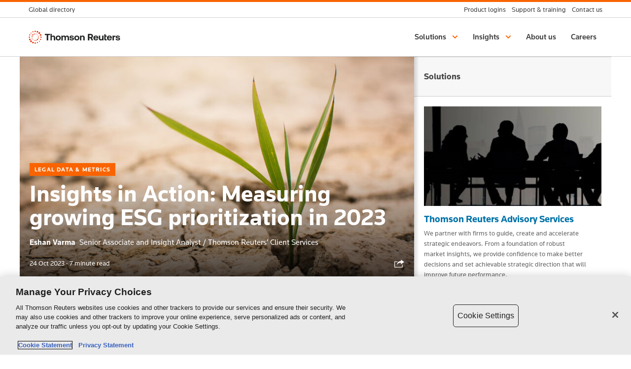

--- FILE ---
content_type: text/html; charset=UTF-8
request_url: https://www.thomsonreuters.com/en-us/posts/legal/insights-in-action-esg-prioritization/
body_size: 106744
content:
<!DOCTYPE html>
<!--[if lte IE 8]><html class="no-js lt-ie9 lt-ie10" lang="en-US"><![endif]-->
<!--[if IE 9]><html class="no-js ie9 lt-ie10" lang="en-US"><![endif]-->
<!--[if (gt IE 9)|!(IE)]><!--><html class="no-js" lang="en-US"><!--<![endif]-->
<head>
  <meta charset="utf-8">
  <meta http-equiv="X-UA-Compatible" content="IE=edge" />

  <meta name="HandheldFriendly" content="True" />
  <meta name="MobileOptimized" content="320" />
  <meta name="viewport" content="width=device-width, initial-scale=1" />

  <!-- Icons -->
  <link rel="mask-icon" href="https://www.thomsonreuters.com/en-us/posts/wp-content/themes/tac/assets/media/pinned-icon.svg" color="#ff8000" />
  <link rel="apple-touch-icon" href="https://www.thomsonreuters.com/en-us/posts/wp-content/themes/tac/assets/media/icon.png" />
  <link rel="icon" href="https://www.thomsonreuters.com/en-us/posts/wp-content/themes/tac/assets/media/favicon.png" />
  <!--[if IE]><link rel="shortcut icon" href="https://www.thomsonreuters.com/en-us/posts/wp-content/themes/tac/assets/media/favicon.ico" /><![endif]-->
  <meta name="msapplication-TileColor" content="#ff8000">
  <meta name="msapplication-TileImage" content="https://www.thomsonreuters.com/en-us/posts/wp-content/themes/tac/assets/media/tile.png">
  <meta name="theme-color" content="#828282" />
  <!-- // Icons -->

  
  
  <meta name='robots' content='index, follow, max-image-preview:large, max-snippet:-1, max-video-preview:-1' />

	
	<title>Insights in Action: Measuring growing ESG prioritization in 2023 - Thomson Reuters Institute</title>
	<meta name="description" content="Quarterly research highlights the increased attention that ESG issues hold among corporations around sustained growth in specific regions." />
	<link rel="canonical" href="https://www.thomsonreuters.com/en-us/posts/legal/insights-in-action-esg-prioritization/" />
	<meta property="og:locale" content="en_US" />
	<meta property="og:type" content="article" />
	<meta property="og:title" content="Insights in Action: Measuring growing ESG prioritization in 2023 - Thomson Reuters Institute" />
	<meta property="og:description" content="Quarterly research highlights the increased attention that ESG issues hold among corporations around sustained growth in specific regions." />
	<meta property="og:url" content="https://www.thomsonreuters.com/en-us/posts/legal/insights-in-action-esg-prioritization/" />
	<meta property="og:site_name" content="Thomson Reuters Institute" />
	<meta property="article:published_time" content="2023-10-24T14:05:17+00:00" />
	<meta property="og:image" content="https://www.thomsonreuters.com/en-us/posts/wp-content/uploads/sites/20/2023/10/508_AdobeStock_185321221-scaled.jpeg" />
	<meta property="og:image:width" content="2560" />
	<meta property="og:image:height" content="1707" />
	<meta property="og:image:type" content="image/jpeg" />
	<meta name="author" content="greggwirth" />
	<meta name="twitter:card" content="summary_large_image" />
	<meta name="twitter:label1" content="Written by" />
	<meta name="twitter:data1" content="greggwirth" />
	<meta name="twitter:label2" content="Est. reading time" />
	<meta name="twitter:data2" content="6 minutes" />
	<script type="application/ld+json" class="yoast-schema-graph">{"@context":"https://schema.org","@graph":[{"@type":"WebPage","@id":"https://www.thomsonreuters.com/en-us/posts/legal/insights-in-action-esg-prioritization/","url":"https://www.thomsonreuters.com/en-us/posts/legal/insights-in-action-esg-prioritization/","name":"Insights in Action: Measuring growing ESG prioritization in 2023 - Thomson Reuters Institute","isPartOf":{"@id":"https://www.thomsonreuters.com/en-us/posts/#website"},"primaryImageOfPage":{"@id":"https://www.thomsonreuters.com/en-us/posts/legal/insights-in-action-esg-prioritization/#primaryimage"},"image":{"@id":"https://www.thomsonreuters.com/en-us/posts/legal/insights-in-action-esg-prioritization/#primaryimage"},"thumbnailUrl":"https://www.thomsonreuters.com/en-us/posts/wp-content/uploads/sites/20/2023/10/508_AdobeStock_185321221-scaled.jpeg","datePublished":"2023-10-24T14:05:17+00:00","author":{"@id":"https://www.thomsonreuters.com/en-us/posts/#/schema/person/9de98b25528791ef9f3c353125857b7e"},"description":"Quarterly research highlights the increased attention that ESG issues hold among corporations around sustained growth in specific regions.","breadcrumb":{"@id":"https://www.thomsonreuters.com/en-us/posts/legal/insights-in-action-esg-prioritization/#breadcrumb"},"inLanguage":"en-US","potentialAction":[{"@type":"ReadAction","target":["https://www.thomsonreuters.com/en-us/posts/legal/insights-in-action-esg-prioritization/"]}]},{"@type":"ImageObject","inLanguage":"en-US","@id":"https://www.thomsonreuters.com/en-us/posts/legal/insights-in-action-esg-prioritization/#primaryimage","url":"https://www.thomsonreuters.com/en-us/posts/wp-content/uploads/sites/20/2023/10/508_AdobeStock_185321221-scaled.jpeg","contentUrl":"https://www.thomsonreuters.com/en-us/posts/wp-content/uploads/sites/20/2023/10/508_AdobeStock_185321221-scaled.jpeg","width":2560,"height":1707,"caption":"Little green plant on crack dry ground, concept drought"},{"@type":"BreadcrumbList","@id":"https://www.thomsonreuters.com/en-us/posts/legal/insights-in-action-esg-prioritization/#breadcrumb","itemListElement":[{"@type":"ListItem","position":1,"name":"Home","item":"https://www.thomsonreuters.com/en-us/posts/"},{"@type":"ListItem","position":2,"name":"Insights in Action: Measuring growing ESG prioritization in 2023"}]},{"@type":"WebSite","@id":"https://www.thomsonreuters.com/en-us/posts/#website","url":"https://www.thomsonreuters.com/en-us/posts/","name":"Thomson Reuters Institute","description":"Thomson Reuters Institute is a blog from Thomson Reuters, the intelligence, technology and human expertise you need to find trusted answers.","potentialAction":[{"@type":"SearchAction","target":{"@type":"EntryPoint","urlTemplate":"https://www.thomsonreuters.com/en-us/posts/?s={search_term_string}"},"query-input":{"@type":"PropertyValueSpecification","valueRequired":true,"valueName":"search_term_string"}}],"inLanguage":"en-US"},{"@type":"Person","@id":"https://www.thomsonreuters.com/en-us/posts/#/schema/person/9de98b25528791ef9f3c353125857b7e","name":"greggwirth","url":"https://www.thomsonreuters.com/en-us/posts/author/greggwirth/"}]}</script>
	


<link rel='dns-prefetch' href='//cdn.cookielaw.org' />
<link rel='dns-prefetch' href='//app-data.gcs.trstatic.net' />
<link rel="alternate" type="application/rss+xml" title="Thomson Reuters Institute &raquo; Feed" href="https://www.thomsonreuters.com/en-us/posts/feed/" />
<link rel="alternate" type="application/rss+xml" title="Thomson Reuters Institute &raquo; Comments Feed" href="https://www.thomsonreuters.com/en-us/posts/comments/feed/" />
<meta name="article-title" content="Insights in Action: Measuring growing ESG prioritization in 2023" />
<meta name="article-author" content="Eshan Varma" />
<meta name="featured-article-tag" content="Legal Data &amp; Metrics" />
<meta name="article-tag" content="article-tag:Asia Pacific|article-tag:Corporate Law Departments|article-tag:Corporates|article-tag:Environmental|article-tag:ESG|article-tag:Europe|article-tag:Insights in Action|article-tag:Legal Data &amp; Metrics|article-tag:Thomson Reuters|article-tag:United Kingdom|article-tag:United States" />
<meta name="article-read-time" content="7 minute read" />
<meta name="article-published_time" content="2023-10-24T14:05:17+00:00" />
<meta name="tr-internal-business-segment-id" content="tr-internal-business-segment:legal-professionals|tr-internal-business-segment:corporates" />
<meta name="article-description" content="Quarterly research highlights the increased attention that ESG issues hold among corporations around sustained growth in specific regions." />
<link rel="alternate" type="application/rss+xml" title="Thomson Reuters Institute &raquo; Insights in Action: Measuring growing ESG prioritization in 2023 Comments Feed" href="https://www.thomsonreuters.com/en-us/posts/legal/insights-in-action-esg-prioritization/feed/" />
<link rel='stylesheet' id='wp-block-library-css' href='https://www.thomsonreuters.com/en-us/posts/wp-includes/css/dist/block-library/style.min.css?ver=6.6.2' type='text/css' media='all' />
<style id='classic-theme-styles-inline-css' type='text/css'>
/*! This file is auto-generated */
.wp-block-button__link{color:#fff;background-color:#32373c;border-radius:9999px;box-shadow:none;text-decoration:none;padding:calc(.667em + 2px) calc(1.333em + 2px);font-size:1.125em}.wp-block-file__button{background:#32373c;color:#fff;text-decoration:none}
</style>
<style id='global-styles-inline-css' type='text/css'>
:root{--wp--preset--aspect-ratio--square: 1;--wp--preset--aspect-ratio--4-3: 4/3;--wp--preset--aspect-ratio--3-4: 3/4;--wp--preset--aspect-ratio--3-2: 3/2;--wp--preset--aspect-ratio--2-3: 2/3;--wp--preset--aspect-ratio--16-9: 16/9;--wp--preset--aspect-ratio--9-16: 9/16;--wp--preset--color--black: #000000;--wp--preset--color--cyan-bluish-gray: #abb8c3;--wp--preset--color--white: #ffffff;--wp--preset--color--pale-pink: #f78da7;--wp--preset--color--vivid-red: #cf2e2e;--wp--preset--color--luminous-vivid-orange: #ff6900;--wp--preset--color--luminous-vivid-amber: #fcb900;--wp--preset--color--light-green-cyan: #7bdcb5;--wp--preset--color--vivid-green-cyan: #00d084;--wp--preset--color--pale-cyan-blue: #8ed1fc;--wp--preset--color--vivid-cyan-blue: #0693e3;--wp--preset--color--vivid-purple: #9b51e0;--wp--preset--gradient--vivid-cyan-blue-to-vivid-purple: linear-gradient(135deg,rgba(6,147,227,1) 0%,rgb(155,81,224) 100%);--wp--preset--gradient--light-green-cyan-to-vivid-green-cyan: linear-gradient(135deg,rgb(122,220,180) 0%,rgb(0,208,130) 100%);--wp--preset--gradient--luminous-vivid-amber-to-luminous-vivid-orange: linear-gradient(135deg,rgba(252,185,0,1) 0%,rgba(255,105,0,1) 100%);--wp--preset--gradient--luminous-vivid-orange-to-vivid-red: linear-gradient(135deg,rgba(255,105,0,1) 0%,rgb(207,46,46) 100%);--wp--preset--gradient--very-light-gray-to-cyan-bluish-gray: linear-gradient(135deg,rgb(238,238,238) 0%,rgb(169,184,195) 100%);--wp--preset--gradient--cool-to-warm-spectrum: linear-gradient(135deg,rgb(74,234,220) 0%,rgb(151,120,209) 20%,rgb(207,42,186) 40%,rgb(238,44,130) 60%,rgb(251,105,98) 80%,rgb(254,248,76) 100%);--wp--preset--gradient--blush-light-purple: linear-gradient(135deg,rgb(255,206,236) 0%,rgb(152,150,240) 100%);--wp--preset--gradient--blush-bordeaux: linear-gradient(135deg,rgb(254,205,165) 0%,rgb(254,45,45) 50%,rgb(107,0,62) 100%);--wp--preset--gradient--luminous-dusk: linear-gradient(135deg,rgb(255,203,112) 0%,rgb(199,81,192) 50%,rgb(65,88,208) 100%);--wp--preset--gradient--pale-ocean: linear-gradient(135deg,rgb(255,245,203) 0%,rgb(182,227,212) 50%,rgb(51,167,181) 100%);--wp--preset--gradient--electric-grass: linear-gradient(135deg,rgb(202,248,128) 0%,rgb(113,206,126) 100%);--wp--preset--gradient--midnight: linear-gradient(135deg,rgb(2,3,129) 0%,rgb(40,116,252) 100%);--wp--preset--font-size--small: 13px;--wp--preset--font-size--medium: 20px;--wp--preset--font-size--large: 36px;--wp--preset--font-size--x-large: 42px;--wp--preset--spacing--20: 0.44rem;--wp--preset--spacing--30: 0.67rem;--wp--preset--spacing--40: 1rem;--wp--preset--spacing--50: 1.5rem;--wp--preset--spacing--60: 2.25rem;--wp--preset--spacing--70: 3.38rem;--wp--preset--spacing--80: 5.06rem;--wp--preset--shadow--natural: 6px 6px 9px rgba(0, 0, 0, 0.2);--wp--preset--shadow--deep: 12px 12px 50px rgba(0, 0, 0, 0.4);--wp--preset--shadow--sharp: 6px 6px 0px rgba(0, 0, 0, 0.2);--wp--preset--shadow--outlined: 6px 6px 0px -3px rgba(255, 255, 255, 1), 6px 6px rgba(0, 0, 0, 1);--wp--preset--shadow--crisp: 6px 6px 0px rgba(0, 0, 0, 1);}:where(.is-layout-flex){gap: 0.5em;}:where(.is-layout-grid){gap: 0.5em;}body .is-layout-flex{display: flex;}.is-layout-flex{flex-wrap: wrap;align-items: center;}.is-layout-flex > :is(*, div){margin: 0;}body .is-layout-grid{display: grid;}.is-layout-grid > :is(*, div){margin: 0;}:where(.wp-block-columns.is-layout-flex){gap: 2em;}:where(.wp-block-columns.is-layout-grid){gap: 2em;}:where(.wp-block-post-template.is-layout-flex){gap: 1.25em;}:where(.wp-block-post-template.is-layout-grid){gap: 1.25em;}.has-black-color{color: var(--wp--preset--color--black) !important;}.has-cyan-bluish-gray-color{color: var(--wp--preset--color--cyan-bluish-gray) !important;}.has-white-color{color: var(--wp--preset--color--white) !important;}.has-pale-pink-color{color: var(--wp--preset--color--pale-pink) !important;}.has-vivid-red-color{color: var(--wp--preset--color--vivid-red) !important;}.has-luminous-vivid-orange-color{color: var(--wp--preset--color--luminous-vivid-orange) !important;}.has-luminous-vivid-amber-color{color: var(--wp--preset--color--luminous-vivid-amber) !important;}.has-light-green-cyan-color{color: var(--wp--preset--color--light-green-cyan) !important;}.has-vivid-green-cyan-color{color: var(--wp--preset--color--vivid-green-cyan) !important;}.has-pale-cyan-blue-color{color: var(--wp--preset--color--pale-cyan-blue) !important;}.has-vivid-cyan-blue-color{color: var(--wp--preset--color--vivid-cyan-blue) !important;}.has-vivid-purple-color{color: var(--wp--preset--color--vivid-purple) !important;}.has-black-background-color{background-color: var(--wp--preset--color--black) !important;}.has-cyan-bluish-gray-background-color{background-color: var(--wp--preset--color--cyan-bluish-gray) !important;}.has-white-background-color{background-color: var(--wp--preset--color--white) !important;}.has-pale-pink-background-color{background-color: var(--wp--preset--color--pale-pink) !important;}.has-vivid-red-background-color{background-color: var(--wp--preset--color--vivid-red) !important;}.has-luminous-vivid-orange-background-color{background-color: var(--wp--preset--color--luminous-vivid-orange) !important;}.has-luminous-vivid-amber-background-color{background-color: var(--wp--preset--color--luminous-vivid-amber) !important;}.has-light-green-cyan-background-color{background-color: var(--wp--preset--color--light-green-cyan) !important;}.has-vivid-green-cyan-background-color{background-color: var(--wp--preset--color--vivid-green-cyan) !important;}.has-pale-cyan-blue-background-color{background-color: var(--wp--preset--color--pale-cyan-blue) !important;}.has-vivid-cyan-blue-background-color{background-color: var(--wp--preset--color--vivid-cyan-blue) !important;}.has-vivid-purple-background-color{background-color: var(--wp--preset--color--vivid-purple) !important;}.has-black-border-color{border-color: var(--wp--preset--color--black) !important;}.has-cyan-bluish-gray-border-color{border-color: var(--wp--preset--color--cyan-bluish-gray) !important;}.has-white-border-color{border-color: var(--wp--preset--color--white) !important;}.has-pale-pink-border-color{border-color: var(--wp--preset--color--pale-pink) !important;}.has-vivid-red-border-color{border-color: var(--wp--preset--color--vivid-red) !important;}.has-luminous-vivid-orange-border-color{border-color: var(--wp--preset--color--luminous-vivid-orange) !important;}.has-luminous-vivid-amber-border-color{border-color: var(--wp--preset--color--luminous-vivid-amber) !important;}.has-light-green-cyan-border-color{border-color: var(--wp--preset--color--light-green-cyan) !important;}.has-vivid-green-cyan-border-color{border-color: var(--wp--preset--color--vivid-green-cyan) !important;}.has-pale-cyan-blue-border-color{border-color: var(--wp--preset--color--pale-cyan-blue) !important;}.has-vivid-cyan-blue-border-color{border-color: var(--wp--preset--color--vivid-cyan-blue) !important;}.has-vivid-purple-border-color{border-color: var(--wp--preset--color--vivid-purple) !important;}.has-vivid-cyan-blue-to-vivid-purple-gradient-background{background: var(--wp--preset--gradient--vivid-cyan-blue-to-vivid-purple) !important;}.has-light-green-cyan-to-vivid-green-cyan-gradient-background{background: var(--wp--preset--gradient--light-green-cyan-to-vivid-green-cyan) !important;}.has-luminous-vivid-amber-to-luminous-vivid-orange-gradient-background{background: var(--wp--preset--gradient--luminous-vivid-amber-to-luminous-vivid-orange) !important;}.has-luminous-vivid-orange-to-vivid-red-gradient-background{background: var(--wp--preset--gradient--luminous-vivid-orange-to-vivid-red) !important;}.has-very-light-gray-to-cyan-bluish-gray-gradient-background{background: var(--wp--preset--gradient--very-light-gray-to-cyan-bluish-gray) !important;}.has-cool-to-warm-spectrum-gradient-background{background: var(--wp--preset--gradient--cool-to-warm-spectrum) !important;}.has-blush-light-purple-gradient-background{background: var(--wp--preset--gradient--blush-light-purple) !important;}.has-blush-bordeaux-gradient-background{background: var(--wp--preset--gradient--blush-bordeaux) !important;}.has-luminous-dusk-gradient-background{background: var(--wp--preset--gradient--luminous-dusk) !important;}.has-pale-ocean-gradient-background{background: var(--wp--preset--gradient--pale-ocean) !important;}.has-electric-grass-gradient-background{background: var(--wp--preset--gradient--electric-grass) !important;}.has-midnight-gradient-background{background: var(--wp--preset--gradient--midnight) !important;}.has-small-font-size{font-size: var(--wp--preset--font-size--small) !important;}.has-medium-font-size{font-size: var(--wp--preset--font-size--medium) !important;}.has-large-font-size{font-size: var(--wp--preset--font-size--large) !important;}.has-x-large-font-size{font-size: var(--wp--preset--font-size--x-large) !important;}
:where(.wp-block-post-template.is-layout-flex){gap: 1.25em;}:where(.wp-block-post-template.is-layout-grid){gap: 1.25em;}
:where(.wp-block-columns.is-layout-flex){gap: 2em;}:where(.wp-block-columns.is-layout-grid){gap: 2em;}
:root :where(.wp-block-pullquote){font-size: 1.5em;line-height: 1.6;}
</style>
<link rel='stylesheet' id='ctf_styles-css' href='https://www.thomsonreuters.com/en-us/posts/wp-content/plugins/custom-twitter-feeds/css/ctf-styles.min.css?ver=2.3.1' type='text/css' media='all' />
<link rel='stylesheet' id='styles-css' href='https://www.thomsonreuters.com/en-us/posts/wp-content/themes/tac/assets/css/tac.css?ver=002' type='text/css' media='all' />
<!--[if lt IE 9]>
<link rel='stylesheet' id='tac-ie-8-css' href='https://www.thomsonreuters.com/en-us/posts/wp-content/themes/tac/assets/css/tac-ie8.css?ver=002' type='text/css' media='all' />
<![endif]-->
<link rel='stylesheet' id='wel-ui-css' href='https://app-data.gcs.trstatic.net/emcm-ui/bundle/v24.13.1/main.css' type='text/css' media='all' />
<link rel='stylesheet' id='innovation-styles-css' href='https://www.thomsonreuters.com/en-us/posts/wp-content/themes/tac/assets/css/innovation-styles.css?ver=002' type='text/css' media='all' />
<link rel='stylesheet' id='event-styles-css' href='https://www.thomsonreuters.com/en-us/posts/wp-content/themes/tac/style.css' type='text/css' media='all' />
<link rel='stylesheet' id='search-styles-css' href='https://www.thomsonreuters.com/en-us/posts/wp-content/themes/tac/search.css' type='text/css' media='all' />
<link rel='stylesheet' id='tr-livechat-styles-css' href='https://www.thomsonreuters.com/en-us/posts/wp-content/plugins/tr-livechat/style.css?ver=6.6.2' type='text/css' media='all' />
<script type="text/javascript" src="https://cdn.cookielaw.org/scripttemplates/otSDKStub.js?ver=6.6.2" charset="UTF-8" data-document-language="false" data-domain-script="143d5191-c678-49f6-8ac0-376dfe324de7"></script><script type="text/javascript">
// function to pull cookie value
function getCookie(name) {
    var value = "; " + document.cookie;
    var parts = value.split("; " + name + "=");
    if (parts.length == 2) return parts.pop().split(";").shift();
}
function OptanonWrapper() {
        setTimeout(() => {
            _satellite.pageBottom();
        }, 1000);
    var OABCcookieName = "OptanonConsent";
    var bannerAcceptBtn = document.getElementById("onetrust-accept-btn-handler");
    var pcAllowAllBtn = document.getElementById("accept-recommended-btn-handler");
    var pcSaveBtn = document.getElementsByClassName("save-preference-btn-handler onetrust-close-btn-handler")[0];
    var OABCcookie = getCookie(OABCcookieName);
 
    // IF logic needed here because ot-banner-sdk DIV is not injected on page loads if banner is not exposed
    if (!OABCcookie && bannerAcceptBtn) {
        bannerAcceptBtn.addEventListener("click", function() {
            location.reload();
        });
    }
    if (pcAllowAllBtn)
        pcAllowAllBtn.addEventListener("click", function() {
            location.reload();
        });
    if(pcSaveBtn){
        pcSaveBtn.addEventListener("click", function() {
            setTimeout(()=> {
            location.reload();
        }, 1000) //quick timeout so that the consent receipt can be sent and the cookie can be updated
        });
    }
} </script><script type="text/javascript" src="https://app-data.gcs.trstatic.net/emcm-ui/bundle/v24.13.1/head.js" id="wel-head-js"></script>
<script>
 var digitalData ={
    "page": {
        "pageInfo": {
            "author": [
                "Eshan Varma"
            ],
            "pageName": "insights-in-action-esg-prioritization:blog-post:thomson-reuters-institute",
            "pageTitle": "Insights in Action: Measuring growing ESG prioritization in 2023 - Thomson Reuters Institute",
            "pageURL": "https://www.thomsonreuters.com/en-us/posts/legal/insights-in-action-esg-prioritization/",
            "pageType": "blog-post",
            "publishDate": "2023-10-24"
        },
        "category": {
            "primaryCategory": "Legal Data &amp; Metrics",
            "subCategory": [
                "Asia Pacific",
                "Corporate Law Departments",
                "Corporates",
                "Environmental",
                "ESG",
                "Europe",
                "Insights in Action",
                "Thomson Reuters",
                "United Kingdom",
                "United States"
            ]
        }
    }
}
</script>
<!-- Begin Conditionally Loading Analytics Tag Managers -->
	<script src="//assets.adobedtm.com/fcbff6e82c08/143f2e35b297/launch-46a89e0a20a8.min.js" async type="text/plain" class="optanon-category-2-3-4"></script>
<script type="text/javascript">

        // Google Tag Manager (GTM) Script
        
  
    window.dataLayer = window.dataLayer || [];
      window.dataLayer.push({
    "Category": "Legal",
    "Topic": "Asia Pacific|Corporate Law Departments|Corporates|Environmental|ESG|Europe|Insights in Action|Legal Data &amp; Metrics|Thomson Reuters|United Kingdom|United States",
    "Author": "Eshan Varma"
});
    

    <!-- Google Tag Manager -->
    var gtmID = 'GTM-MRH4G74'; // Google Tag Manager ID, replace this with the specific GTM ID for this site.
    var gtmScript = document.createElement('script');
    gtmScript.innerHTML = "(function(w,d,s,l,i){w[l]=w[l]||[];w[l].push({'gtm.start':new Date().getTime(),event:'gtm.js'});var f=d.getElementsByTagName(s)[0],j=d.createElement(s),dl=l!='dataLayer'?'&l='+l:'';j.async=true;j.src='https://www.googletagmanager.com/gtm.js?id='+i+dl;f.parentNode.insertBefore(j,f);})(window,document,'script','dataLayer','GTM-MRH4G74');";
    document.getElementsByTagName('head')[0].appendChild(gtmScript);
    <!-- End Google Tag Manager -->
    
    
</script>


<!-- Taxonomy Meta Tags -->
<meta name="w-page-type-id" content="page-type:blog-post" />
<meta name="w-sector-id" content="sector-navigation:legal|sector-navigation:governance-risk-compliance|sector-navigation:governance-risk-compliance/corporate-governance|sector-navigation:legal/large-law-firm-business-development" />
<meta name="w-org-type-id" content="organization-type:corporation|organization-type:law-firm|organization-type:law-firm/large-law-firm|organization-type:corporation/corporate-legal-division" />
<meta name="w-page-content-id" content="page-content-type:insights" />
<meta name="w-blog-post-type-id" content="blog-post-type:thomson-reuters-institute|blog-post-type:thomson-reuters-institute/corporate-resource-center|blog-post-type:thomson-reuters-institute/legal-resource-center" />
<meta name="w-tr-internal-business-segment-id" content="tr-internal-business-segment:corporates|tr-internal-business-segment:legal-professionals" />
<meta name="w-reuters-legal-news-topic-id" content="reuters-legal-news-topic:corporate-counsel|reuters-legal-news-topic:corporate-governance|reuters-legal-news-topic:environmental|reuters-legal-news-topic:legal-ethics|reuters-legal-news-topic:legal-industry|reuters-legal-news-topic:thought-leadership" />
<!--// Taxonomy Meta Tags --> 

<meta name="w-thumbnail-image" content="https://www.thomsonreuters.com/en-us/posts/wp-content/uploads/sites/20/2023/10/508_AdobeStock_185321221-690x388.jpeg" />
<style>#tagsdiv-post_tag .inside:before{
	content: "You do not have permission to create new tags/topics, please choose the existing tags or contact administrator for creating new tags/topics";
	color: #ff0000;}</style>		<style type="text/css" id="wp-custom-css">
			.vidyard-container {
    position: relative;
    padding-bottom: 56.25%; /* 16:9 aspect ratio */
    height: 0;
    overflow: hidden;
    max-width: 100%;
    margin-bottom: 1em;
}

.vidyard-container iframe {
    position: absolute;
    top: 0;
    left: 0;
    width: 100%;
    height: 100%;
    border: 0;
}		</style>
		
  	<!-- including Eloqua script for TR Institute site -->
	<script type="text/javascript">
				var _elqQ = _elqQ || [];
				_elqQ.push(['elqSetSiteId', '1575097598']);
				_elqQ.push(['elqTrackPageView']);
				(function () {
						function async_load() {
					var s = document.createElement('script'); s.type = 'text/javascript'; s.async = true; s.src = '//img.en25.com/i/elqCfg.min.js';
					var x = document.getElementsByTagName('script')[0]; x.parentNode.insertBefore(s, x);
			}
			if (window.addEventListener) window.addEventListener('DOMContentLoaded', async_load, false);
			else if (window.attachEvent) window.attachEvent('onload', async_load); })();
		</script>
   
</head>

<body class="post-template-default single single-post postid-59149 single-format-standard  tac--visible-menu" itemscope itemtype="http://schema.org/WebPage">

  
  <a href="#body" class="sr-only">Skip to content</a>

  <header>
        <div class="global-header">
          <div data-react-from-markup-container="true">
            <div class="tr-GlobalHeader" data-rehydratable="tr-GlobalHeader">
              <div class="tr-GlobalHeader-inner">
                <ul class="tr-GlobalHeader-leftItems">
                  <li class="tr-GlobalHeaderItem">
                    <div class="tr-GlobalHeaderBaseItem tr-GlobalHeaderBaseItem--dropdown"
                      data-rehydratable="tr-GlobalHeader.BaseItem"
                      data-href="https://www.thomsonreuters.com/en/global-gateway.html" data-label="Directory"
                      data-long-label="Global directory" tabindex="-1">
                      <a class="tr-GlobalHeaderBaseItem-link" role="button" aria-haspopup="true" aria-expanded="false"
                        href="https://www.thomsonreuters.com/en/global-gateway.html" tabindex="0">
                        <span class="tr-GlobalHeaderBaseItem-linkLabel">Directory</span>
                        <span class="tr-GlobalHeaderBaseItem-longLinkLabel">Global directory</span>
                        <div class="tr-GlobalHeaderBaseItem-linkChevron">
                          <span class="tr-Svg">
                            <span class="tr-Svg-inner"><svg aria-hidden="true" viewBox="0 0 24 24">
                                <path d="M16 10l-4 4-4-4" fill="none" stroke="currentColor" stroke-linecap="square"
                                  stroke-width="2"></path>
                              </svg></span>
                          </span>
                        </div>
                      </a>
                    </div>
                  </li>
                </ul>
                <ul class="tr-GlobalHeader-rightItems">
                  <li class="tr-GlobalHeaderItem">
                    <div class="tr-GlobalHeaderBaseItem" data-rehydratable="tr-GlobalHeader.BaseItem"
                      data-href="https://www.thomsonreuters.com/en/login.html" data-label="Logins"
                      data-long-label="Product logins">
                      <a class="tr-GlobalHeaderBaseItem-link" href="https://www.thomsonreuters.com/en/login.html"
                        tabindex="0">
                        <span class="tr-GlobalHeaderBaseItem-linkLabel">Logins</span>
                        <span class="tr-GlobalHeaderBaseItem-longLinkLabel">Product logins</span>
                      </a>
                    </div>
                  </li>
                  <li class="tr-GlobalHeaderItem">
                    <div class="tr-GlobalHeaderBaseItem" data-rehydratable="tr-GlobalHeader.BaseItem"
                      data-href="https://www.thomsonreuters.com/en/support-training.html" data-label="Support"
                      data-long-label="Support &amp; training ">
                      <a class="tr-GlobalHeaderBaseItem-link"
                        href="https://www.thomsonreuters.com/en/support-training.html" tabindex="0">
                        <span class="tr-GlobalHeaderBaseItem-linkLabel">Support</span>
                        <span class="tr-GlobalHeaderBaseItem-longLinkLabel">Support &amp; training </span>
                      </a>
                    </div>
                  </li>
                  <li class="tr-GlobalHeaderItem">
                    <div class="tr-GlobalHeaderBaseItem" data-rehydratable="tr-GlobalHeader.BaseItem"
                      data-href="https://www.thomsonreuters.com/en/contact-us.html" data-label="Contact"
                      data-long-label="Contact us">
                      <a class="tr-GlobalHeaderBaseItem-link" href="https://www.thomsonreuters.com/en/contact-us.html"
                        tabindex="0">
                        <span class="tr-GlobalHeaderBaseItem-linkLabel">Contact</span>
                        <span class="tr-GlobalHeaderBaseItem-longLinkLabel">Contact us</span>
                      </a>
                    </div>
                  </li>
                </ul>
              </div>
            </div>
          </div>
        </div>
        <div class="par iparys_inherited">
        </div>
                <div class="reference">
          <div data-react-from-markup-container="true">
            <div role="banner" class="tr-SiteHeader tr-SiteHeader--withSiteName"
              data-search-form-action="https://www.thomsonreuters.com/en-us/posts/"
              data-is-coveo-search-enabled="true"
              data-rehydratable="tr-SiteHeader" data-search="true" data-search-form-method="get"
              data-search-input-name="s" data-typeahead-url="//content.atomz.com/autocomplete/sp10/05/0d/51?">
              <nav class="tr-SiteHeader-inner">
                <a class="tr-SiteHeader-logo" href="https://www.thomsonreuters.com/en.html">
                  <div class="tr-SiteHeader-logoInner">
                    <span class="tr-SiteHeader-logoInnerLabel u-hiddenVisually">Thomson Reuters</span>
                  </div>
                </a>
                <div class="tr-SiteHeader-buttons">
                  <button class="tr-SiteHeader-toggleButton">
                    <span class="tr-Svg">
                      <span class="tr-Svg-inner"><svg aria-hidden="true" viewBox="0 0 24 24">
                          <g class="nc-icon-wrapper" fill="none" stroke="currentColor" stroke-linecap="square"
                            stroke-width="2">
                            <path d="M1 12h22" data-color="color-2"></path>
                            <path d="M1 5h22M1 19h22"></path>
                          </g>
                        </svg></span>
                    </span>
                  </button>
                </div>
                <ul class="tr-SiteHeader-menus" role="menubar">
                  <li class="tr-SiteHeaderMenu" data-rehydratable="tr-SiteHeader.Menu" data-title="Solutions"
                    role="presentation">
                    <a class="tr-SiteHeaderMenu-link" role="button" aria-haspopup="true" aria-expanded="false" href="">
                      <span class="tr-SiteHeaderMenu-linkText">Solutions</span>
                      <div class="tr-SiteHeaderMenu-linkIcon">
                        <span class="tr-Svg">
                          <span class="tr-Svg-inner"><svg aria-hidden="true" viewBox="0 0 24 24">
                              <path d="M16 10l-4 4-4-4" fill="none" stroke="currentColor" stroke-linecap="square"
                                stroke-width="2"></path>
                            </svg></span>
                        </span>
                      </div>
                    </a>
                    <div tabindex="-1" class="tr-SiteHeaderMenu-content" role="menu">
                      <div class="tr-SiteHeaderPanel is-animating is-closed">
                        <div class="tr-SiteHeaderPanel-bar">
                          <button class="tr-SiteHeaderPanel-backButton">
                            <span class="tr-Svg">
                              <span class="tr-Svg-inner"><svg aria-hidden="true" viewBox="0 0 24 24">
                                  <g class="nc-icon-wrapper" fill="none" stroke="currentColor" stroke-width="2">
                                    <path d="M22 12H2" data-cap="butt" data-color="color-2"></path>
                                    <path d="M9 19l-7-7 7-7" stroke-linecap="square"></path>
                                  </g>
                                </svg></span>
                            </span>
                          </button>
                          <div class="tr-SiteHeaderPanel-barTitle">
                            Solutions
                          </div>
                        </div>
                        <div class="tr-SiteHeaderPanel-inner">
                          <div class="tr-SiteHeaderMenu-children">
                            <div class="nav-section">
                              <div class="tr-SiteHeaderSection ">
                                <h3 class="tr-SiteHeaderSection-title">Industries</h3>
                                <div class="tr-SiteHeaderSection-children">
                                  <div class="tr-SiteHeaderColumn">
                                    <div class="tr-SiteHeaderNavList">
                                      <ul class="tr-SiteHeaderNavList-items">
                                        <li class="tr-SiteHeaderNavItem">
                                          <a class="tr-SiteHeaderNavItem-link" href="https://www.thomsonreuters.com/en/products-services/legal.html"
                                            role="menuitem">
                                            <span class="tr-SiteHeaderNavItem-linkInner">
                                              <span class="tr-SiteHeaderNavItem-linkText">Legal</span>
                                            </span>
                                            <span class="tr-SiteHeaderNavItem-linkDescription">Leverage unparalleled
                                              legal content, expertise, and technology</span>
                                          </a>
                                        </li>
                                        <li class="tr-SiteHeaderNavItem">
                                          <a class="tr-SiteHeaderNavItem-link"
                                            href="https://www.thomsonreuters.com/en/products-services/news-media.html" role="menuitem">
                                            <span class="tr-SiteHeaderNavItem-linkInner">
                                              <span class="tr-SiteHeaderNavItem-linkText">News &amp; media</span>
                                            </span>
                                            <span class="tr-SiteHeaderNavItem-linkDescription">Find essential resources
                                              for broadcasters and publishers</span>
                                          </a>
                                        </li>
                                        <li class="tr-SiteHeaderNavItem">
                                          <a class="tr-SiteHeaderNavItem-link"
                                            href="https://www.thomsonreuters.com/en/products-services/tax-accounting.html" role="menuitem">
                                            <span class="tr-SiteHeaderNavItem-linkInner">
                                              <span class="tr-SiteHeaderNavItem-linkText">Tax &amp; accounting</span>
                                            </span>
                                            <span class="tr-SiteHeaderNavItem-linkDescription">Explore our tax and
                                              accounting technology, guidance, and expertise</span>
                                          </a>
                                        </li>
                                      </ul>
                                    </div>
                                  </div>
                                </div>
                              </div>
                            </div>
                            <div class="nav-section">
                              <div class="tr-SiteHeaderSection ">
                                <h3 class="tr-SiteHeaderSection-title">Organizations</h3>
                                <div class="tr-SiteHeaderSection-children">
                                  <div class="tr-SiteHeaderColumn">
                                    <div class="tr-SiteHeaderNavList">
                                      <ul class="tr-SiteHeaderNavList-items">
                                        <li class="tr-SiteHeaderNavItem">
                                          <a class="tr-SiteHeaderNavItem-link"
                                            href="https://www.thomsonreuters.com/en/products-services/corporate-solutions.html" role="menuitem">
                                            <span class="tr-SiteHeaderNavItem-linkInner">
                                              <span class="tr-SiteHeaderNavItem-linkText">Corporations</span>
                                            </span>
                                            <span class="tr-SiteHeaderNavItem-linkDescription">Let us help you solve
                                              your toughest business challenges</span>
                                          </a>
                                        </li>
                                        <li class="tr-SiteHeaderNavItem">
                                          <a class="tr-SiteHeaderNavItem-link"
                                            href="https://www.thomsonreuters.com/en/products-services/government.html" role="menuitem">
                                            <span class="tr-SiteHeaderNavItem-linkInner">
                                              <span class="tr-SiteHeaderNavItem-linkText">Government</span>
                                            </span>
                                            <span class="tr-SiteHeaderNavItem-linkDescription">Government professionals
                                              trust us to help them make informed decisions</span>
                                          </a>
                                        </li>
                                        <li class="tr-SiteHeaderNavItem">
                                          <a class="tr-SiteHeaderNavItem-link"
                                            href="https://www.thomsonreuters.com/en/products-services/professional-services-solutions.html"
                                            role="menuitem">
                                            <span class="tr-SiteHeaderNavItem-linkInner">
                                              <span class="tr-SiteHeaderNavItem-linkText">Professional services
                                                firms</span>
                                            </span>
                                            <span class="tr-SiteHeaderNavItem-linkDescription">Access global tax, legal,
                                              and risk management resources for today’s professional services
                                              firms</span>
                                          </a>
                                        </li>
                                      </ul>
                                    </div>
                                  </div>
                                </div>
                              </div>
                            </div>
							<div class="nav-section">
								<div class="tr-SiteHeaderSection ">
								<h3 class="tr-SiteHeaderSection-title">Partnerships</h3>
								<div class="tr-SiteHeaderSection-children">
								<div class="tr-SiteHeaderColumn">
								<div class="tr-SiteHeaderNavList">
									<ul class="tr-SiteHeaderNavList-items">
										
											<li class="tr-SiteHeaderNavItem">
												<a class="tr-SiteHeaderNavItem-link" href="https://www.thomsonreuters.com/en/the-power-of-partnership.html" role="menuitem">
													<span class="tr-SiteHeaderNavItem-linkInner">
														<span class="tr-SiteHeaderNavItem-linkText">The power of partnership</span>
														
													</span>
													
														<span class="tr-SiteHeaderNavItem-linkDescription">Expand your audience and your capabilities by joining our partner program</span>
													
												</a>
											</li>
										
									</ul>
								</div>
								</div>
								</div>
							</div>
							
							<div class="tr-SiteHeaderSection ">
								<h3 class="tr-SiteHeaderSection-title">APIs</h3>
								<div class="tr-SiteHeaderSection-children">
								<div class="tr-SiteHeaderColumn">
								<div class="tr-SiteHeaderNavList">
								<ul class="tr-SiteHeaderNavList-items">
										<li class="tr-SiteHeaderNavItem">
											<a class="tr-SiteHeaderNavItem-link" href="https://www.thomsonreuters.com/en/the-power-of-apis.html" role="menuitem">
												<span class="tr-SiteHeaderNavItem-linkInner">
													<span class="tr-SiteHeaderNavItem-linkText">The power of APIs</span>
												</span>
												<span class="tr-SiteHeaderNavItem-linkDescription">Integrate Thomson Reuters content and functionality to enhance your tools and workflows</span>
											</a>
										</li>
								</ul>
								</div>
								</div>
								</div>
							</div>
                            </div>
                          </div>
                        </div>
                      </div>
                    </div>
                  </li>
                  <li class="tr-SiteHeaderMenu" data-rehydratable="tr-SiteHeader.Menu" data-title="Insights"
                    role="presentation">
                    <a class="tr-SiteHeaderMenu-link" role="button" aria-haspopup="true" aria-expanded="false" href="">
                      <span class="tr-SiteHeaderMenu-linkText">Insights</span>
                      <div class="tr-SiteHeaderMenu-linkIcon">
                        <span class="tr-Svg">
                          <span class="tr-Svg-inner"><svg aria-hidden="true" viewBox="0 0 24 24">
                              <path d="M16 10l-4 4-4-4" fill="none" stroke="currentColor" stroke-linecap="square"
                                stroke-width="2"></path>
                            </svg></span>
                        </span>
                      </div>
                    </a>
                    <div tabindex="-1" class="tr-SiteHeaderMenu-content" role="menu">
                      <div class="tr-SiteHeaderPanel is-animating is-closed">
                        <div class="tr-SiteHeaderPanel-bar">
                          <button class="tr-SiteHeaderPanel-backButton">
                            <span class="tr-Svg">
                              <span class="tr-Svg-inner"><svg aria-hidden="true" viewBox="0 0 24 24">
                                  <g class="nc-icon-wrapper" fill="none" stroke="currentColor" stroke-width="2">
                                    <path d="M22 12H2" data-cap="butt" data-color="color-2"></path>
                                    <path d="M9 19l-7-7 7-7" stroke-linecap="square"></path>
                                  </g>
                                </svg></span>
                            </span>
                          </button>
                          <div class="tr-SiteHeaderPanel-barTitle">
                            Insights
                          </div>
                        </div>
                        <div class="tr-SiteHeaderPanel-inner">
                          <div class="tr-SiteHeaderMenu-children">
							<div class="nav-section">
								<div class="tr-SiteHeaderSection ">
								<h3 class="tr-SiteHeaderSection-title">Insights by type</h3>
								<div class="tr-SiteHeaderSection-children">
									<div class="tr-SiteHeaderColumn">
										<div class="tr-SiteHeaderNavList">
										<ul class="tr-SiteHeaderNavList-items">
									
										<li class="tr-SiteHeaderNavItem">
											<a class="tr-SiteHeaderNavItem-link" href="https://www.thomsonreuters.com/en/institute/corporate-resource-center.html" role="menuitem">
												<span class="tr-SiteHeaderNavItem-linkInner">
													<span class="tr-SiteHeaderNavItem-linkText">Corporate resources</span>
												</span>
												<span class="tr-SiteHeaderNavItem-linkDescription">Offering insight into corporations in the U.S. and abroad</span>
											</a>
										</li>

										<li class="tr-SiteHeaderNavItem">
											<a class="tr-SiteHeaderNavItem-link" href="https://www.thomsonreuters.com/en/institute/esg-resource-center.html" role="menuitem">
												<span class="tr-SiteHeaderNavItem-linkInner">
													<span class="tr-SiteHeaderNavItem-linkText">ESG resources</span>
												</span>
												<span class="tr-SiteHeaderNavItem-linkDescription">Insights on issues concerning environmental, social, and governance topics</span>
											</a>
										</li>

									
										<li class="tr-SiteHeaderNavItem">
											<a class="tr-SiteHeaderNavItem-link" href="https://www.thomsonreuters.com/en/institute/government-resource-center.html" role="menuitem">
												<span class="tr-SiteHeaderNavItem-linkInner">
													<span class="tr-SiteHeaderNavItem-linkText">Government resources</span>
												</span>
												<span class="tr-SiteHeaderNavItem-linkDescription">A look into the inner workings of government and the courts</span>
											</a>
										</li>
										
									
									</ul>
									</div>
								</div>
							</div>
							</div>
							</div>
							
							
							<div class="nav-section">
								<div class="tr-SiteHeaderSection ">
								<h3 class="tr-SiteHeaderSection-title"></h3>
								<div class="tr-SiteHeaderSection-children">
									<div class="tr-SiteHeaderColumn">
										<div class="tr-SiteHeaderNavList">
										<ul class="tr-SiteHeaderNavList-items">
									
										<li class="tr-SiteHeaderNavItem">
											<a class="tr-SiteHeaderNavItem-link" href="https://www.thomsonreuters.com/en/institute/legal-resource-center.html" role="menuitem">
												<span class="tr-SiteHeaderNavItem-linkInner">
													<span class="tr-SiteHeaderNavItem-linkText">Legal resources</span>
												</span>
												<span class="tr-SiteHeaderNavItem-linkDescription">Legal coverage focusing on the business and practice of law</span>
											</a>
										</li>
									
										<li class="tr-SiteHeaderNavItem">
											<a class="tr-SiteHeaderNavItem-link" href="https://www.thomsonreuters.com/en/institute/tax-and-accounting-resource-center.html" role="menuitem">
												<span class="tr-SiteHeaderNavItem-linkInner">
													<span class="tr-SiteHeaderNavItem-linkText">Tax, accounting &amp; audit resources</span>
												</span>
												<span class="tr-SiteHeaderNavItem-linkDescription">Featuring an expanded insight into the world of tax, accounting & audit professionals</span>
											</a>
										</li>
										
										<li class="tr-SiteHeaderNavItem">
											<a class="tr-SiteHeaderNavItem-link" href="https://www.thomsonreuters.com/en/institute/technology-resource-center.html" role="menuitem">
												<span class="tr-SiteHeaderNavItem-linkInner">
													<span class="tr-SiteHeaderNavItem-linkText">Technology and innovation resource center</span>
												</span>
												<span class="tr-SiteHeaderNavItem-linkDescription">Exploring how technology and innovation will influence the evolution of future services</span>
											</a>
										</li>
									
									</ul>
									</div>
								</div>
							</div>
							</div>
							</div>

							
							<div class="nav-section">
								<div class="tr-SiteHeaderSection ">
								<h3 class="tr-SiteHeaderSection-title"> Browse by topic</h3>
								<div class="tr-SiteHeaderSection-children">
									<div class="tr-SiteHeaderColumn">
										<div class="tr-SiteHeaderNavList">
										<ul class="tr-SiteHeaderNavList-items">
									
										<li class="tr-SiteHeaderNavItem">
											<a class="tr-SiteHeaderNavItem-link" href="https://www.thomsonreuters.com/en-us/posts/topic/compliance-risk/" role="menuitem">
												<span class="tr-SiteHeaderNavItem-linkInner">
													<span class="tr-SiteHeaderNavItem-linkText">Compliance &amp; risk</span>
												</span>
											</a>
										</li>
									
										<li class="tr-SiteHeaderNavItem">
											<a class="tr-SiteHeaderNavItem-link" href="https://www.thomsonreuters.com/en-us/posts/topic/corporate-law-departments/" role="menuitem">
												<span class="tr-SiteHeaderNavItem-linkInner">
													<span class="tr-SiteHeaderNavItem-linkText"> Corporate law departments</span>
												</span>
											</a>
										</li>
									
										<li class="tr-SiteHeaderNavItem">
											<a class="tr-SiteHeaderNavItem-link" href="https://www.thomsonreuters.com/en-us/posts/topic/courts-and-justice/" role="menuitem">
												<span class="tr-SiteHeaderNavItem-linkInner">
													<span class="tr-SiteHeaderNavItem-linkText">Courts &amp; justice</span>
												</span>
											</a>
										</li>
									
										<li class="tr-SiteHeaderNavItem">
											<a class="tr-SiteHeaderNavItem-link" href="https://www.thomsonreuters.com/en-us/posts/topic/tax-practice-development/" role="menuitem">
												<span class="tr-SiteHeaderNavItem-linkInner">
													<span class="tr-SiteHeaderNavItem-linkText">Tax Practice Development</span>
												</span>
											</a>
										</li>
										
										<li class="tr-SiteHeaderNavItem">
											<a class="tr-SiteHeaderNavItem-link" href="https://www.thomsonreuters.com/en-us/posts/events/" role="menuitem">
												<span class="tr-SiteHeaderNavItem-linkInner">
													<span class="tr-SiteHeaderNavItem-linkText">Events</span>
												</span>
											</a>
										</li>
									
										<li class="tr-SiteHeaderNavItem">
											<a class="tr-SiteHeaderNavItem-link" href="https://www.thomsonreuters.com/en-us/posts/topic/global-trade-management/" role="menuitem">
												<span class="tr-SiteHeaderNavItem-linkInner">
													<span class="tr-SiteHeaderNavItem-linkText">Global trade management</span>
												</span>
											</a>
										</li>
									
										<li class="tr-SiteHeaderNavItem">
											<a class="tr-SiteHeaderNavItem-link" href="https://www.thomsonreuters.com/en-us/posts/topic/legal-practice-management/" role="menuitem">
												<span class="tr-SiteHeaderNavItem-linkInner">
													<span class="tr-SiteHeaderNavItem-linkText">Legal practice management</span>
												</span>
											</a>
										</li>
										
										<li class="tr-SiteHeaderNavItem">
											<a class="tr-SiteHeaderNavItem-link" href="https://www.thomsonreuters.com/en-us/posts/topic/reports/" role="menuitem">
												<span class="tr-SiteHeaderNavItem-linkInner">
													<span class="tr-SiteHeaderNavItem-linkText">Reports</span>
												</span>
											</a>
										</li>
									
										<li class="tr-SiteHeaderNavItem">
											<a class="tr-SiteHeaderNavItem-link" href="https://www.thomsonreuters.com/en/institute.html" role="menuitem">
												<span class="tr-SiteHeaderNavItem-linkInner">
													<span class="tr-SiteHeaderNavItem-linkText">More insights</span>
													<span class="tr-SiteHeaderNavItem-linkIcon">
														<span class="tr-Svg">
															<span class="tr-Svg-inner"><svg aria-hidden="true" viewBox="0 0 24 24"><g class="nc-icon-wrapper" fill="none" stroke="currentColor" stroke-width="2"><path d="M2 12h20" data-cap="butt" data-color="color-2"></path><path d="M15 5l7 7-7 7" stroke-linecap="square"></path></g></svg></span>
														</span>
													</span>
												</span>
											</a>
										</li>
									</ul>
									</div>
								</div>
							</div>
							</div>
							</div>
							
							</div>
                        </div>
                      </div>
                    </div>
                  </li>
                  <li class="tr-SiteHeaderMenu tr-SiteHeaderMenu--href" data-rehydratable="tr-SiteHeader.Menu" data-title="About us"
                    role="presentation" data-href="https://www.thomsonreuters.com/en/about-us.html">
                    <a class="tr-SiteHeaderMenu-link" role="button" aria-haspopup="true" aria-expanded="false" href="https://www.thomsonreuters.com/en/about-us.html">
                      <span class="tr-SiteHeaderMenu-linkText">About us</span>
                    </a>
                  </li>
                  <li class="tr-SiteHeaderMenu tr-SiteHeaderMenu--href" data-rehydratable="tr-SiteHeader.Menu" data-title="Careers"
                    role="presentation" data-href="https://www.thomsonreuters.com/en/careers.html">
                    <a class="tr-SiteHeaderMenu-link" role="button" aria-haspopup="true" aria-expanded="false" href="https://www.thomsonreuters.com/en/careers.html">
                      <span class="tr-SiteHeaderMenu-linkText">Careers</span>
                    </a>
                  </li>
                    <!-- Coveo Search Components from @tr-digital/digital-search-headless -->
                                            <li class="tr-CoveoSearchBox-desktop">
                            <coveo-search-box
                                apigee-environment="PROD"
                                organization-id="thomsonreuterscorporationproductionqtwil74p"
                                search-hub="TRMainSiteSearch"
                                search-box-placeholder="Search"
                                number-of-suggestions="5"
                                enable-reset-search-on-clear="true"
                                search-page-uri="/en-us/posts/searchresults"
                                token-schema="Bearer"
                                logger-level="NOTHING"
                                enable-adobe-analytics="false"
                                search-page-template="TR_function_search-results_template"
                                no-result-search-page-template="function/search-no-results"
                                search-box-type="icon">
                            </coveo-search-box>
                        </li>
                                    </ul>
              </nav>
            </div>
          </div>
        </div>
        <div class="newpar new section">
        </div>
        <div class="par iparys_inherited">
        </div>
        <!-- Coveo Search Components from @tr-digital/digital-search-headless -->
                    <div class="tr-CoveoSearchBox">
                <coveo-search-box
                    apigee-environment="PROD"
                    organization-id="thomsonreuterscorporationproductionqtwil74p"
                    search-hub="TRMainSiteSearch"
                    search-box-placeholder="Search"
                    number-of-suggestions="5"
                    enable-reset-search-on-clear="true"
                    search-page-uri="/en-us/posts/searchresults"
                    token-schema="Bearer"
                    logger-level="NOTHING"
                    enable-adobe-analytics="false"
                    search-page-template="TR_function_search-results_template"
                    no-result-search-page-template="function/search-no-results"
                    search-box-type="icon">
                </coveo-search-box>
            </div>
              </header>
  

  <main class="body" id="body" role="main">
  <div id="root">
  <div class="container">

          <div class="article-wrap">

              <article id="post-59149" class="article">
	
  <div class="article-hero  ">

          <div class="article-hero__thumbnail">
        <img width="800" height="450" src="https://www.thomsonreuters.com/en-us/posts/wp-content/uploads/sites/20/2023/10/508_AdobeStock_185321221-800x450.jpeg" class="img-responsive wp-post-image" alt="" title="" decoding="async" fetchpriority="high" />      </div>
    	
	
    <div class="article-hero__body">
      <header class="article-hero__header">

                  <a href="https://www.thomsonreuters.com/en-us/posts/topic/legal-data-and-metrics/" class="article-hero__tag">Legal Data &amp; Metrics</a>
        
        <h1 class="article-hero__title">Insights in Action: Measuring growing ESG prioritization in 2023</h1>      </header>
      <div class="hidden-xs-down">
        <div class="article-hero__footer">
  
    
      <p class="article-hero__author">
        <a href="https://www.thomsonreuters.com/en-us/posts/authors/eshan-varma/">Eshan Varma</a>&nbsp;&nbsp;Senior Associate and Insight Analyst / Thomson Reuters’ Client Services      </p>

        <p class="article-hero__meta">
    <time title="24 Oct 2023" datetime="2023-10-24" pubdate>24 Oct 2023</time> &middot; 7 minute read  </p>
  <div class="share">
  <button class="share-menu-toggle">
    <span class="icon icon-share">Share</span>
  </button>
  <div class="share-menu">
    <ul class="share-menu-links js-social" data-url="https://www.thomsonreuters.com/en-us/posts/legal/insights-in-action-esg-prioritization/" data-title="Insights in Action: Measuring growing ESG prioritization in 2023 | Thomson Reuters Institute">
      <li>
        <span title="Facebook">
          <span class="icon icon-facebook">Facebook</span>
        </span>
      </li>
      <li>
        <span title="Twitter">
          <span class="icon icon-twitter">Twitter</span>
        </span>
      </li>
      <li>
        <span title="Linkedin">
          <span class="icon icon-linkedin">Linkedin</span>
        </span>
      </li>
      <li>
        <a href="mailto:" title="Email">
          <span class="icon icon-email">Email</span>
        </a>
      </li>
    </ul>
  </div>
</div>
</div>
      </div>
    </div>
  </div>

  <div class="article-hero hidden-sm-up">
    <div class="article-hero__footer">
  
    
      <p class="article-hero__author">
        <a href="https://www.thomsonreuters.com/en-us/posts/authors/eshan-varma/">Eshan Varma</a>&nbsp;&nbsp;Senior Associate and Insight Analyst / Thomson Reuters’ Client Services      </p>

        <p class="article-hero__meta">
    <time title="24 Oct 2023" datetime="2023-10-24" pubdate>24 Oct 2023</time> &middot; 7 minute read  </p>
  <div class="share">
  <button class="share-menu-toggle">
    <span class="icon icon-share">Share</span>
  </button>
  <div class="share-menu">
    <ul class="share-menu-links js-social" data-url="https://www.thomsonreuters.com/en-us/posts/legal/insights-in-action-esg-prioritization/" data-title="Insights in Action: Measuring growing ESG prioritization in 2023 | Thomson Reuters Institute">
      <li>
        <span title="Facebook">
          <span class="icon icon-facebook">Facebook</span>
        </span>
      </li>
      <li>
        <span title="Twitter">
          <span class="icon icon-twitter">Twitter</span>
        </span>
      </li>
      <li>
        <span title="Linkedin">
          <span class="icon icon-linkedin">Linkedin</span>
        </span>
      </li>
      <li>
        <a href="mailto:" title="Email">
          <span class="icon icon-email">Email</span>
        </a>
      </li>
    </ul>
  </div>
</div>
</div>
  </div>

  <div class="article-body">

    <div class="article-content post-59149 post type-post status-publish format-standard has-post-thumbnail hentry category-legal tag-asia-pacific tag-corporate-law-departments tag-corporates tag-environmental tag-esg tag-europe tag-insights-in-action tag-legal-data-and-metrics tag-thomson-reuters tag-united-kingdom tag-united-states">

              <div class="article-subtitle">
            <p>Quarterly research highlights the increased attention that ESG issues hold among corporations, including areas of sustained growth among specific regions and sectors</p>
        </div>
      
      <p>Not surprisingly, environmental, social, and governance (ESG) factors are seeing increased importance in the context of corporate decision-making. These topics have seen a growing amount of attention in the legal space as well, indicating those professional service firms are more aware of the importance of ESG to their clients.</p>
<p>In the latest round of research from <a href="https://legal.thomsonreuters.com/en/products/strategic-insights/features" target="_blank" rel="noopener">Thomson Reuters Market Insights</a>, we attempt to provide a quantitative measure of this interest. The research presented here is part of a broader quarterly update that seeks to provide high-level insights on the state of the market as a whole, while also providing further segmentation based on region and work types.</p>
<p>During interviews with general counsel and legal decision-makers of global companies, survey respondents were asked: <em>“Is a focus on ESG issues going to be high, medium or low priority for your organization as a whole in the coming 12 months?”</em> This question was asked previously in a survey conducted in the first quarter of 2022, and so the recent iteration provides a benchmark to capture prospective changes in sentiment and movement around ESG. As noted below, we see that 66% of legal clients report that a focus on ESG issues is going to be a high priority for their organization in the coming 12 months.</p>
<p><img decoding="async" class="alignnone size-full wp-image-59150" src="https://www.thomsonreuters.com/en-us/posts/wp-content/uploads/sites/20/2023/10/Insights-slide1.png" alt="insights in action" width="1280" height="720" /></p>
<p>This is a 10-percentage point increase from the previous year, highlighting a prospective trend around this topic. Taking a more fine-grained analysis, we see that on a sector level, nearly 70% of clients from within the Energy &amp; Natural Resources and Manufacturing sectors assign a high priority to ESG issues. Not only is this consistent with the results from the previous year, but it should be noted that five out of the six reported sectors saw more than half of the clients identify ESG as a high priority. This indicates that while there are a few sectors driving the growth in the most recent survey, ESG remains an important priority for clients across many work types in the legal market. As a result, those law firms engaged in conversation around this topic have the potential to capture existing market opportunities.</p>
<p>From a regional outlook, we see a similar set of metrics to the sector data, with the recent growth around ESG topics being driven by a few standout regions, specifically Asia Pacific (APAC) and Mainland Europe. Both of these regions saw increases of 13-percentage points and 23-percentage points, respectively, in those citing ESG as high-priority compared to the previous year. Law firms in the United Kingdom, however, continue to see about three-fourths of its clients list ESG as a high-priority, a similar position it held last year.</p>
<p><img decoding="async" class="alignnone size-full wp-image-59151" src="https://www.thomsonreuters.com/en-us/posts/wp-content/uploads/sites/20/2023/10/Insights-slide2.png" alt="insights in action" width="1280" height="720" /></p>
<p>Although the disparity is a bit more present among regional clients, interest in ESG-related issues should not be seen as a region-specific trend. While some regions assign a higher level of priority to ESG-related issues compared to others, nearly all regions have either slightly increased or remained the same when it comes to their assignment of ESG-related issues as a high priority. This is an important metric, especially within the context of recent political and economic pressures, (as specifically seen in the North American region), which in some cases can limit the number of clients focused on ESG.</p>
<p>As mentioned earlier, given the wide scope that ESG entails in terms of the concerns and legal issues it involves, it’s important to be able to drill down the specific areas within ESG that are relevant to clients and outline how this can drive expectations about the types of ESG-related advice that may be required from law firms.</p>
<p>To this end, survey respondents who were expecting to seek advice from law firms on ESG were further asked: <em>“What specific types of ESG-related advice do you expect to require from law firms?”</em> As expected, given the ongoing discussions around global climate change, environmental issues were cited by nearly 26% globally as a potential expectation of where advice would be needed. As one respondent noted: “Particularly on the environmental side and in regard to the policies that would apply to different territories. So, for example, within the E.U. [European Union] or how it may affect the U.S. and what we would write as an organization to have credibility for environmental policy.”</p>
<p>One Chief Legal Officer even mentioned having a separate department in this area, noting that it exists “because we need to measure, it is all about measuring. I think it would be for help measuring carbon and methane reduction.”</p>
<h2><strong>Environmental concerns top list</strong></h2>
<p>Regionally, concerns about the environment are cited as the top issue by clients in Asia Pacific and the U.S., with nearly one-third of APAC clients citing environmental issues as an expected ESG topic upon which they will seek advice. As one Chief Legal Officer from the APAC region responded: “We definitely can expect certain issues coming up because we are moving to a lot of environmentally friendly norms, so there&#8217;s a possibility. Whether it could be contracting to get services, or it could be certain litigation to protect our interest.”</p>
<p>Along with the environmental issues, concerns around regulatory work were also cited as a top expectation for clients seeking advice from law firms. While it was cited by 26% of respondents globally, regulatory issues were cited as a top area in both Mainland Europe and the U.K. with 43% of clients highlighting it in both regions. Given the evolving stages of regulation and the complexity of managing new developments, it’s no surprise to see regulatory work being cited to that degree. Speaking on a potential regulatory policy, one Chief Legal Officer said: “If the new due diligence directive on ESG criteria, the European directive, will be implemented, then we will probably need advice on how to rearrange the obligations within the organization.”</p>
<p>Overall, the ongoing conversation about ESG-related issues has shown that law firms should be paying special attention to the types of advice their clients are seeking around these issues. There is indeed a growing prioritization of ESG among corporate clients, with nearly two-thirds stating that a focus on ESG issues was a high priority for their organization in the coming year.</p>
<p>While this growth is concentrated more strongly in some regions and industry segments, ESG nonetheless remains a notable priority that is leading to new expectations from law firms in every regional market and sector.</p>
<p>Narrowing the focus of potential areas upon which clients are seeking guidance, such as environmental and regulatory issues, shouldn’t distract law firms from the fact that ESG-related advice is an incredibly complex web of concerns that often includes several legal issues at one time.</p>
<p>As one Chief Legal Officer summed it up: “The important thing is sustainability, governance, and particularly in going into business with new countries, we want to always ensure that the business that we do overall impacts the country, the communities, and betters the environment. If our practices can do that, we strive for that.”</p>
<hr />
<blockquote>
<h2 style="text-align: center"><em><strong>Delve deeper into the latest ESG trends and create market-aligned strategies for sustainable growth based on </strong><a href="https://legal.thomsonreuters.com/en/forms/try-strategic-insights" target="_blank" rel="noopener"><strong>current, unbiased competitive intelligence</strong></a><strong>.</strong></em></h2>
</blockquote>

      
    </div>

    <div class="article-share">
      <!--<div class="article-share-pdf-download">
        <a href="#">
          <span class="icon icon-download-pdf"></span>
          PDF
        </a>
      </div>-->
      <ul class="article-share-links js-social">
        <li>
          <span title="Facebook">
            <span class="icon icon-facebook">Facebook</span>
          </span>
        </li>
        <li>
          <span title="Twitter">
            <span class="icon icon-twitter">Twitter</span>
          </span>
        </li>
        <li>
          <span title="Linkedin">
            <span class="icon icon-linkedin">Linkedin</span>
          </span>
        </li>
        <li>
          <a href="mailto:" title="Email">
            <span class="icon icon-email">Email</span>
          </a>
        </li>
      </ul>

    </div>

    <div class="article-tags">
      <ul class="tag-list">
        <li><a href="https://www.thomsonreuters.com/en-us/posts/topic/asia-pacific/" rel="tag">Asia Pacific</a></li><li><a href="https://www.thomsonreuters.com/en-us/posts/topic/corporate-law-departments/" rel="tag">Corporate Law Departments</a></li><li><a href="https://www.thomsonreuters.com/en-us/posts/topic/corporates/" rel="tag">Corporates</a></li><li><a href="https://www.thomsonreuters.com/en-us/posts/topic/environmental/" rel="tag">Environmental</a></li><li><a href="https://www.thomsonreuters.com/en-us/posts/topic/esg/" rel="tag">ESG</a></li><li><a href="https://www.thomsonreuters.com/en-us/posts/topic/europe/" rel="tag">Europe</a></li><li><a href="https://www.thomsonreuters.com/en-us/posts/topic/insights-in-action/" rel="tag">Insights in Action</a></li><li><a href="https://www.thomsonreuters.com/en-us/posts/topic/legal-data-and-metrics/" rel="tag">Legal Data &amp; Metrics</a></li><li><a href="https://www.thomsonreuters.com/en-us/posts/topic/thomson-reuters/" rel="tag">Thomson Reuters</a></li><li><a href="https://www.thomsonreuters.com/en-us/posts/topic/united-kingdom/" rel="tag">United Kingdom</a></li><li><a href="https://www.thomsonreuters.com/en-us/posts/topic/united-states/" rel="tag">United States</a></li>      </ul>

            	<div class='disclaimer-container'>
	<div class='back-to-blog'><a href="https://www.thomsonreuters.com/en-us/posts/">&larr; Back to blog</a></div><hr>
	<!--<div class='disclaimer'>
	<h3>Disclaimer</h3>
		</div>-->
	</div>
    </div>


  </div>

   


</article>

        <div class="article-sidebar">
          <div class="banners">
            
          </div>
          <div class="solutions">
            
  <div class="solutions__header">
    <h3 class="solutions__header__title">
      Solutions    </h3>
  </div>
  <div class="card-list">
      
    <article id="post-52843" class="card post-52843 solutions type-solutions status-publish has-post-thumbnail hentry">
      <div class="card-post">
        <div class="card-post__thumbnail">
                        <a href="https://legal.thomsonreuters.com/en/products/advisory-services" title="">
                <img width="370" height="208" src="https://www.thomsonreuters.com/en-us/posts/wp-content/uploads/sites/20/2022/08/ADvSV-370x208.jpg" class="img-responsive wp-post-image" alt="" decoding="async" loading="lazy" />            </a>
                    </div>
        <header class="card-post__header">
          <h3 class="card-post__title">
            <a href="https://legal.thomsonreuters.com/en/products/advisory-services">Thomson Reuters Advisory Services</a>
          </h3>
        </header>
        <section class="card-post__footer">
          <p class="card-post__meta">
            We partner with firms to guide, create and accelerate strategic endeavors. From a foundation of robust market insights, we provide confidence to make better decisions and set achievable strategic direction that will improve future performance.          </p>
          
        </section>
      </div>
    </article>
    
    </div>
          </div>
		  <div class="events-block related-posts">
            
  <div class="related-posts__header">
    <h3 class="related-posts__header__title">Featured event</h3>
  </div>
  <div class="card-list">
      <article id="post-54340" class="card post-54340 lei_events type-lei_events status-publish has-post-thumbnail hentry tag-law-firm-business tag-law-firm-profitability tag-law-firms tag-legal-practice-management">
  <div class="card-post">

    <div class="card-post__content">
      <header class="card-post__header">
			  
			<span class="evnt-date featured-event">
				
					<p>Nov 02 - 03, 2023</p>

							</span>
        <h3 class="card-post__title"><a href="https://www.thomsonreuters.com/en-us/posts/events/the-22nd-annual-law-firm-coo-cfo-forum/" rel="bookmark">The 22nd Annual Law Firm COO &amp; CFO Forum</a></h3>      </header>
	  
		<div class="card-post__excerpt">
          <p>In November 2023, the Thomson Reuters Institute is proud to present the 22nd Annual Law Firm COO &amp; CFO Forum &hellip;</p>
        </div>
    </div>


    <footer class="card-post__footer">
      <p class="card-post__meta">
        <p><a href="https://www.thomsonreuters.com/en-us/posts/events/the-22nd-annual-law-firm-coo-cfo-forum/" class="tr-Anchor tr-Button tr-Button--primary">Event details</a></p>
      </p>
     
    </footer>
  </div>
</article>
    </div>
          </div>
          <div class="related-posts">
            
  <div class="related-posts__header">
    <h3 class="related-posts__header__title">Related posts</h3>
  </div>
  <div class="card-list">
      <article id="post-69058" class="card post-69058 post type-post status-publish format-standard has-post-thumbnail hentry category-legal tag-agentic-ai tag-ai-future-technologies tag-efficiency tag-generative-ai tag-generative-ai-in-the-legal-industry tag-law-firm-business tag-law-firm-profitability tag-legal-data-and-metrics tag-legal-demand tag-legal-innovation tag-state-of-the-legal-market-report tag-tech-adoption tag-technology-training tag-workflow">
  <div class="card-post">
          <div class="card-post__thumbnail">
          <a  href="https://www.thomsonreuters.com/en-us/posts/legal/legal-market-report-2026-analysis-ai-bubble/" title="">
                          <img width="370" height="208" src="https://www.thomsonreuters.com/en-us/posts/wp-content/uploads/sites/20/2026/01/AdobeStock_334242491_resize-370x208.jpg" class="img-responsive wp-post-image" alt="" decoding="async" loading="lazy" />                      </a>
      </div>
    
    <div class="card-post__content">
      <header class="card-post__header">
        <h3 class="card-post__title"><a href="https://www.thomsonreuters.com/en-us/posts/legal/legal-market-report-2026-analysis-ai-bubble/" rel="bookmark">State of the US Legal Market 2026 analysis: Will the AI bubble burst? A crucial warning for law firms</a></h3>      </header>

          </div>


    <footer class="card-post__footer">
      <p class="card-post__meta">
        <time title="At 14 Jan 2026" datetime="2026-01-14" pubdate>14 Jan 2026</time> &middot; 7 minute read      </p>
      <div class="share">
  <button class="share-menu-toggle">
    <span class="icon icon-share">Share</span>
  </button>
  <div class="share-menu">
    <ul class="share-menu-links js-social" data-url="https://www.thomsonreuters.com/en-us/posts/legal/legal-market-report-2026-analysis-ai-bubble/" data-title="State of the US Legal Market 2026 analysis: Will the AI bubble burst? A crucial warning for law firms | Thomson Reuters Institute">
      <li>
        <span title="Facebook">
          <span class="icon icon-facebook">Facebook</span>
        </span>
      </li>
      <li>
        <span title="Twitter">
          <span class="icon icon-twitter">Twitter</span>
        </span>
      </li>
      <li>
        <span title="Linkedin">
          <span class="icon icon-linkedin">Linkedin</span>
        </span>
      </li>
      <li>
        <a href="mailto:" title="Email">
          <span class="icon icon-email">Email</span>
        </a>
      </li>
    </ul>
  </div>
</div>
    </footer>
  </div>
</article>
      <article id="post-68619" class="card post-68619 post type-post status-publish format-standard has-post-thumbnail hentry category-legal tag-law-firm-business tag-law-firm-financial-index tag-law-firm-marketing tag-law-firm-profitability tag-legal-data-and-metrics tag-legal-demand tag-legal-innovation">
  <div class="card-post">
          <div class="card-post__thumbnail">
          <a  href="https://www.thomsonreuters.com/en-us/posts/legal/q3-2025-lffi-analysis-regional-demand/" title="">
                          <img width="370" height="208" src="https://www.thomsonreuters.com/en-us/posts/wp-content/uploads/sites/20/2025/08/AdobeStock_586115929_resize-370x208.jpg" class="img-responsive wp-post-image" alt="" decoding="async" loading="lazy" />                      </a>
      </div>
    
    <div class="card-post__content">
      <header class="card-post__header">
        <h3 class="card-post__title"><a href="https://www.thomsonreuters.com/en-us/posts/legal/q3-2025-lffi-analysis-regional-demand/" rel="bookmark">Q3 2025 LFFI analysis: Southwest and Southeast regions drive demand growth amid US uncertainty</a></h3>      </header>

          </div>


    <footer class="card-post__footer">
      <p class="card-post__meta">
        <time title="At 3 Dec 2025" datetime="2025-12-03" pubdate>3 Dec 2025</time> &middot; 5 minute read      </p>
      <div class="share">
  <button class="share-menu-toggle">
    <span class="icon icon-share">Share</span>
  </button>
  <div class="share-menu">
    <ul class="share-menu-links js-social" data-url="https://www.thomsonreuters.com/en-us/posts/legal/q3-2025-lffi-analysis-regional-demand/" data-title="Q3 2025 LFFI analysis: Southwest and Southeast regions drive demand growth amid US uncertainty | Thomson Reuters Institute">
      <li>
        <span title="Facebook">
          <span class="icon icon-facebook">Facebook</span>
        </span>
      </li>
      <li>
        <span title="Twitter">
          <span class="icon icon-twitter">Twitter</span>
        </span>
      </li>
      <li>
        <span title="Linkedin">
          <span class="icon icon-linkedin">Linkedin</span>
        </span>
      </li>
      <li>
        <a href="mailto:" title="Email">
          <span class="icon icon-email">Email</span>
        </a>
      </li>
    </ul>
  </div>
</div>
    </footer>
  </div>
</article>
      <article id="post-68491" class="card post-68491 post type-post status-publish format-standard has-post-thumbnail hentry category-corporates tag-c-suite tag-corporate-communications tag-corporate-law-departments tag-corporates tag-data-analytics tag-legal-data-and-metrics tag-legal-demand tag-legal-operations tag-legal-spending tag-value-alignment">
  <div class="card-post">
          <div class="card-post__thumbnail">
          <a  href="https://www.thomsonreuters.com/en-us/posts/corporates/value-alignment/" title="">
                          <img width="370" height="208" src="https://www.thomsonreuters.com/en-us/posts/wp-content/uploads/sites/20/2024/10/AdobeStock_506580795_resize-370x208.jpg" class="img-responsive wp-post-image" alt="" decoding="async" loading="lazy" />                      </a>
      </div>
    
    <div class="card-post__content">
      <header class="card-post__header">
        <h3 class="card-post__title"><a href="https://www.thomsonreuters.com/en-us/posts/corporates/value-alignment/" rel="bookmark">Beyond cost reduction: How corporate legal departments can align strategic value</a></h3>      </header>

          </div>


    <footer class="card-post__footer">
      <p class="card-post__meta">
        <time title="At 2 Dec 2025" datetime="2025-12-02" pubdate>2 Dec 2025</time> &middot; 8 minute read      </p>
      <div class="share">
  <button class="share-menu-toggle">
    <span class="icon icon-share">Share</span>
  </button>
  <div class="share-menu">
    <ul class="share-menu-links js-social" data-url="https://www.thomsonreuters.com/en-us/posts/corporates/value-alignment/" data-title="Beyond cost reduction: How corporate legal departments can align strategic value | Thomson Reuters Institute">
      <li>
        <span title="Facebook">
          <span class="icon icon-facebook">Facebook</span>
        </span>
      </li>
      <li>
        <span title="Twitter">
          <span class="icon icon-twitter">Twitter</span>
        </span>
      </li>
      <li>
        <span title="Linkedin">
          <span class="icon icon-linkedin">Linkedin</span>
        </span>
      </li>
      <li>
        <a href="mailto:" title="Email">
          <span class="icon icon-email">Email</span>
        </a>
      </li>
    </ul>
  </div>
</div>
    </footer>
  </div>
</article>
    </div>
          </div>
                  </div>
      </div>

            <div class="more-answers-posts">
        

  <div class="more-answers-posts__header">
    <h3 class="more-answers-posts__header__title">More insights </h3>
  </div>
  <div class="card-list">
          <article id="post-69117" class="card post-69117 post type-post status-publish format-standard has-post-thumbnail hentry category-corporates tag-ai-literacy tag-digital-transformation-operations tag-efficiency tag-global-trade-management tag-global-trade-professionals tag-global-trade-report tag-supply-chain-management tag-tech-adoption tag-technology-training tag-workflow">
  <div class="card-post">
          <div class="card-post__thumbnail">
          <a  href="https://www.thomsonreuters.com/en-us/posts/corporates/tech-rising-in-global-trade/" title="">
                          <img width="370" height="208" src="https://www.thomsonreuters.com/en-us/posts/wp-content/uploads/sites/20/2025/08/AdobeStock_133224967_resize-370x208.jpg" class="img-responsive wp-post-image" alt="" decoding="async" loading="lazy" />                      </a>
      </div>
    
    <div class="card-post__content">
      <header class="card-post__header">
        <h3 class="card-post__title"><a href="https://www.thomsonreuters.com/en-us/posts/corporates/tech-rising-in-global-trade/" rel="bookmark">Tech use rising in global trade operations, but key gaps remain</a></h3>      </header>

          </div>


    <footer class="card-post__footer">
      <p class="card-post__meta">
        <time title="At 22 Jan 2026" datetime="2026-01-22" pubdate>22 Jan 2026</time> &middot; 6 minute read      </p>
      <div class="share">
  <button class="share-menu-toggle">
    <span class="icon icon-share">Share</span>
  </button>
  <div class="share-menu">
    <ul class="share-menu-links js-social" data-url="https://www.thomsonreuters.com/en-us/posts/corporates/tech-rising-in-global-trade/" data-title="Tech use rising in global trade operations, but key gaps remain | Thomson Reuters Institute">
      <li>
        <span title="Facebook">
          <span class="icon icon-facebook">Facebook</span>
        </span>
      </li>
      <li>
        <span title="Twitter">
          <span class="icon icon-twitter">Twitter</span>
        </span>
      </li>
      <li>
        <span title="Linkedin">
          <span class="icon icon-linkedin">Linkedin</span>
        </span>
      </li>
      <li>
        <a href="mailto:" title="Email">
          <span class="icon icon-email">Email</span>
        </a>
      </li>
    </ul>
  </div>
</div>
    </footer>
  </div>
</article>
          <article id="post-67634" class="card post-67634 post type-post status-publish format-standard has-post-thumbnail hentry category-corporates tag-agentic-ai tag-ai-future-technologies tag-corporate-law-departments tag-corporates tag-general-counsel tag-generative-ai tag-generative-ai-in-the-legal-industry tag-ldo-index tag-legal-operations tag-legal-technology tag-reports">
  <div class="card-post">
          <div class="card-post__thumbnail">
          <a  href="https://www.thomsonreuters.com/en-us/posts/corporates/ldo-index-report-2025/" title="">
                          <img width="370" height="208" src="https://www.thomsonreuters.com/en-us/posts/wp-content/uploads/sites/20/2025/09/LDO-Index_Image-fix_resize-370x208.jpg" class="img-responsive wp-post-image" alt="" decoding="async" loading="lazy" />                      </a>
      </div>
    
    <div class="card-post__content">
      <header class="card-post__header">
        <h3 class="card-post__title"><a href="https://www.thomsonreuters.com/en-us/posts/corporates/ldo-index-report-2025/" rel="bookmark">Legal Department Operations Index 2025: LDO teams join GCs’ quest for value</a></h3>      </header>

          </div>


    <footer class="card-post__footer">
      <p class="card-post__meta">
        <time title="At 24 Sep 2025" datetime="2025-09-24" pubdate>24 Sep 2025</time> &middot; 5 minute read      </p>
      <div class="share">
  <button class="share-menu-toggle">
    <span class="icon icon-share">Share</span>
  </button>
  <div class="share-menu">
    <ul class="share-menu-links js-social" data-url="https://www.thomsonreuters.com/en-us/posts/corporates/ldo-index-report-2025/" data-title="Legal Department Operations Index 2025: LDO teams join GCs’ quest for value | Thomson Reuters Institute">
      <li>
        <span title="Facebook">
          <span class="icon icon-facebook">Facebook</span>
        </span>
      </li>
      <li>
        <span title="Twitter">
          <span class="icon icon-twitter">Twitter</span>
        </span>
      </li>
      <li>
        <span title="Linkedin">
          <span class="icon icon-linkedin">Linkedin</span>
        </span>
      </li>
      <li>
        <a href="mailto:" title="Email">
          <span class="icon icon-email">Email</span>
        </a>
      </li>
    </ul>
  </div>
</div>
    </footer>
  </div>
</article>
          <article id="post-65417" class="card post-65417 post type-post status-publish format-standard has-post-thumbnail hentry category-legal tag-client-relations tag-data-analytics tag-data-governance tag-law-firm-business tag-law-firm-profitability tag-legal-innovation tag-legal-technology tag-legalweek tag-productivity">
  <div class="card-post">
          <div class="card-post__thumbnail">
          <a  href="https://www.thomsonreuters.com/en-us/posts/legal/legalweek-2025-increased-law-firm-tech-investment/" title="">
                          <img width="370" height="208" src="https://www.thomsonreuters.com/en-us/posts/wp-content/uploads/sites/20/2025/03/AdobeStock_310041721_resize-370x208.jpg" class="img-responsive wp-post-image" alt="" decoding="async" loading="lazy" />                      </a>
      </div>
    
    <div class="card-post__content">
      <header class="card-post__header">
        <h3 class="card-post__title"><a href="https://www.thomsonreuters.com/en-us/posts/legal/legalweek-2025-increased-law-firm-tech-investment/" rel="bookmark">Legalweek 2025: Increased law firm tech investment means increased tech metrics collection</a></h3>      </header>

          </div>


    <footer class="card-post__footer">
      <p class="card-post__meta">
        <time title="At 9 Apr 2025" datetime="2025-04-09" pubdate>9 Apr 2025</time> &middot; 6 minute read      </p>
      <div class="share">
  <button class="share-menu-toggle">
    <span class="icon icon-share">Share</span>
  </button>
  <div class="share-menu">
    <ul class="share-menu-links js-social" data-url="https://www.thomsonreuters.com/en-us/posts/legal/legalweek-2025-increased-law-firm-tech-investment/" data-title="Legalweek 2025: Increased law firm tech investment means increased tech metrics collection | Thomson Reuters Institute">
      <li>
        <span title="Facebook">
          <span class="icon icon-facebook">Facebook</span>
        </span>
      </li>
      <li>
        <span title="Twitter">
          <span class="icon icon-twitter">Twitter</span>
        </span>
      </li>
      <li>
        <span title="Linkedin">
          <span class="icon icon-linkedin">Linkedin</span>
        </span>
      </li>
      <li>
        <a href="mailto:" title="Email">
          <span class="icon icon-email">Email</span>
        </a>
      </li>
    </ul>
  </div>
</div>
    </footer>
  </div>
</article>
      </div>
      </div>
      
    
    
  </div>

	</div>
	</main>

	
<footer class="tr-SemanticFooter">
  <div class="site-specific-footer">
    <div data-react-from-markup-container="true">
      <div class="tr-SiteFooter" data-rehydratable="tr-SiteFooter">
        <div class="tr-SiteFooter-inner">
          <nav class="tr-SiteFooter-lists">
            <ul class="tr-SiteFooter-listsInner">
              <li class="tr-SiteFooterNavList" data-rehydratable="tr-SiteFooter.NavList"
                data-title="About Thomson Reuters">
                <button class="tr-SiteFooterNavList-title" role="button" aria-haspopup="true"
                  aria-expanded="false"><span class="tr-SiteFooterNavList-text u-typographySmallCaps">About Thomson
                    Reuters</span>
                  <div class="tr-SiteFooterNavList-caret">
                    <span class="tr-Svg">
                      <span class="tr-Svg-inner"><svg aria-hidden="true" viewBox="0 0 24 24">
                          <path d="M16 10l-4 4-4-4" fill="none" stroke="currentColor" stroke-linecap="square"
                            stroke-width="2"></path>
                        </svg></span>
                    </span>
                  </div>
                </button>
                <ul class="tr-SiteFooterNavList-inner">
                  <li class="tr-SiteFooterNavItem">
                    <a class="tr-SiteFooterNavItem-link" href="https://www.thomsonreuters.com/en/about-us.html">About us</a>
                  </li>
                  <li class="tr-SiteFooterNavItem">
                    <a class="tr-SiteFooterNavItem-link" href="https://annual-report.thomsonreuters.com/">Annual
                      report</a>
                  </li>
                  <li class="tr-SiteFooterNavItem">
                    <a class="tr-SiteFooterNavItem-link" href="https://www.thomsonreuters.com/en/careers.html">Careers</a>
                  </li>
                  <li class="tr-SiteFooterNavItem">
                    <a class="tr-SiteFooterNavItem-link" href="https://www.thomsonreuters.com/en/policies/digital-accessibility-policy.html">Digital accessibility</a>
                  </li>
                  <li class="tr-SiteFooterNavItem">
                    <a class="tr-SiteFooterNavItem-link" href="http://ir.thomsonreuters.com/">Investor relations</a>
                  </li>
                  <li class="tr-SiteFooterNavItem">
                    <a class="tr-SiteFooterNavItem-link" href="https://www.thomsonreuters.com/en/press-releases.html">Press releases</a>
                  </li>
                  <li class="tr-SiteFooterNavItem">
                    <a class="tr-SiteFooterNavItem-link" href="https://www.thomsonreuters.com/en/site-map.html">Site map</a>
                  </li>
				  <li class="tr-SiteFooterNavItem">
                    <a class="tr-SiteFooterNavItem-link" href="https://www.thomsonreuters.com/en/about-us/social-impact.html">Social impact</a>
                  </li>
                </ul>
              </li>
              <li class="tr-SiteFooterNavList" data-rehydratable="tr-SiteFooter.NavList"
                data-title="Products &amp; Services">
                <button class="tr-SiteFooterNavList-title" role="button" aria-haspopup="true"
                  aria-expanded="false"><span class="tr-SiteFooterNavList-text u-typographySmallCaps">Products &amp;
                    Services</span>
                  <div class="tr-SiteFooterNavList-caret">
                    <span class="tr-Svg">
                      <span class="tr-Svg-inner"><svg aria-hidden="true" viewBox="0 0 24 24">
                          <path d="M16 10l-4 4-4-4" fill="none" stroke="currentColor" stroke-linecap="square"
                            stroke-width="2"></path>
                        </svg></span>
                    </span>
                  </div>
                </button>
                <ul class="tr-SiteFooterNavList-inner">
                  <li class="tr-SiteFooterNavItem">
                    <a class="tr-SiteFooterNavItem-link" href="https://www.thomsonreuters.com/en/products-services.html">All products</a>
                  </li>
				  <li class="tr-SiteFooterNavItem">
                    <a class="tr-SiteFooterNavItem-link" href="https://corepublishingsolutions.com/">Core publishing solutions</a>
                  </li>
                  <li class="tr-SiteFooterNavItem">
                    <a class="tr-SiteFooterNavItem-link"
                      href="https://www.thomsonreuters.com/en/products-services/corporate-solutions.html">Corporations</a>
                  </li>
                  <li class="tr-SiteFooterNavItem">
                    <a class="tr-SiteFooterNavItem-link" href="https://www.thomsonreuters.com/en/products-services/government.html">Government</a>
                  </li>
                  <li class="tr-SiteFooterNavItem">
                    <a class="tr-SiteFooterNavItem-link" href="https://www.thomsonreuters.com/en/products-services/legal.html">Legal</a>
                  </li>
                  <li class="tr-SiteFooterNavItem">
                    <a class="tr-SiteFooterNavItem-link" href="https://www.thomsonreuters.com/en/products-services/news-media.html">News &amp;
                      media</a>
                  </li>
                  <li class="tr-SiteFooterNavItem">
                    <a class="tr-SiteFooterNavItem-link"
                      href="https://www.thomsonreuters.com/en/products-services/professional-services-solutions.html">Professional services firms</a>
                  </li>
                  <li class="tr-SiteFooterNavItem">
                    <a class="tr-SiteFooterNavItem-link" href="https://www.thomsonreuters.com/en/products-services/tax-accounting.html">Tax &amp;
                      accounting</a>
                  </li>
                </ul>
              </li>
              <li class="tr-SiteFooterNavList" data-rehydratable="tr-SiteFooter.NavList" data-title="Learn More">
                <button class="tr-SiteFooterNavList-title" role="button" aria-haspopup="true"
                  aria-expanded="false"><span class="tr-SiteFooterNavList-text u-typographySmallCaps">Learn More</span>
                  <div class="tr-SiteFooterNavList-caret">
                    <span class="tr-Svg">
                      <span class="tr-Svg-inner"><svg aria-hidden="true" viewBox="0 0 24 24">
                          <path d="M16 10l-4 4-4-4" fill="none" stroke="currentColor" stroke-linecap="square"
                            stroke-width="2"></path>
                        </svg></span>
                    </span>
                  </div>
                </button>
                <ul class="tr-SiteFooterNavList-inner">
                  <li class="tr-SiteFooterNavItem">
                    <a class="tr-SiteFooterNavItem-link" href="https://www.thomsonreuters.com/en/the-power-of-apis.html">API integration</a>
                  </li>
				  <li class="tr-SiteFooterNavItem">
                    <a class="tr-SiteFooterNavItem-link" href="https://www.thomsonreuters.com/en/artificial-intelligence.html">Artificial intelligence</a>
                  </li>
				  <li class="tr-SiteFooterNavItem">
                    <a class="tr-SiteFooterNavItem-link" href="https://www.thomsonreuters.com/en-us/posts/innovation/">Innovation
                      @ Thomson Reuters</a>
                  </li>
                  <li class="tr-SiteFooterNavItem">
                    <a class="tr-SiteFooterNavItem-link"
                      href="https://www.thomsonreuters.com/en/about-us/the-power-of-partnership.html">Partnerships</a>
                  </li>
                  <li class="tr-SiteFooterNavItem">
                    <a class="tr-SiteFooterNavItem-link" href="https://www.thomsonreuters.com/en/resources/global-sourcing-procurement.html">Supplier
                      portal</a>
                  </li>
				  <li class="tr-SiteFooterNavItem">
                    <a class="tr-SiteFooterNavItem-link" href="https://www.thomsonreuters.com/en/about-us/trust-principles.html">The Trust Principles</a>
                  </li>
				  <li class="tr-SiteFooterNavItem">
                    <a class="tr-SiteFooterNavItem-link" href="https://www.thomsonreuters.com/en/institute.html">Thomson Reuters Institute</a>
                  </li>
                </ul>
              </li>
              <li class="tr-SiteFooterNavList" data-rehydratable="tr-SiteFooter.NavList" data-title="Contacts">
                <button class="tr-SiteFooterNavList-title" role="button" aria-haspopup="true"
                  aria-expanded="false"><span class="tr-SiteFooterNavList-text u-typographySmallCaps">Contacts</span>
                  <div class="tr-SiteFooterNavList-caret">
                    <span class="tr-Svg">
                      <span class="tr-Svg-inner"><svg aria-hidden="true" viewBox="0 0 24 24">
                          <path d="M16 10l-4 4-4-4" fill="none" stroke="currentColor" stroke-linecap="square"
                            stroke-width="2"></path>
                        </svg></span>
                    </span>
                  </div>
                </button>
                <ul class="tr-SiteFooterNavList-inner">
                  <li class="tr-SiteFooterNavItem">
                    <a class="tr-SiteFooterNavItem-link" href="https://www.thomsonreuters.com/en/contact-us.html">Contact us</a>
                  </li>
                  <li class="tr-SiteFooterNavItem">
                    <a class="tr-SiteFooterNavItem-link" href="https://www.thomsonreuters.com/en/global-gateway.html">Global sites directory</a>
                  </li>
                  <li class="tr-SiteFooterNavItem">
                    <a class="tr-SiteFooterNavItem-link"
                      href="http://ir.thomsonreuters.com/shareholder-services/investor-contacts">Investors</a>
                  </li>
                  <li class="tr-SiteFooterNavItem">
                    <a class="tr-SiteFooterNavItem-link" href="https://www.thomsonreuters.com/en/contact-us/media-contacts.html">Media relations</a>
                  </li>
                  <li class="tr-SiteFooterNavItem">
                    <a class="tr-SiteFooterNavItem-link" href="https://www.thomsonreuters.com/en/locations.html">Office locations</a>
                  </li>
                  <li class="tr-SiteFooterNavItem">
                    <a class="tr-SiteFooterNavItem-link" href="https://www.thomsonreuters.com/en/contact-us.html#sales-and-account-inquiries">Sales
                      &amp; account inquiries</a>
                  </li>
                </ul>
              </li>
              <li class="tr-SiteFooterNavList" data-rehydratable="tr-SiteFooter.NavList" data-title="Connect With Us">
                <button class="tr-SiteFooterNavList-title" role="button" aria-haspopup="true"
                  aria-expanded="false"><span class="tr-SiteFooterNavList-text u-typographySmallCaps">Connect With
                    Us</span>
                  <div class="tr-SiteFooterNavList-caret">
                    <span class="tr-Svg">
                      <span class="tr-Svg-inner"><svg aria-hidden="true" viewBox="0 0 24 24">
                          <path d="M16 10l-4 4-4-4" fill="none" stroke="currentColor" stroke-linecap="square"
                            stroke-width="2"></path>
                        </svg></span>
                    </span>
                  </div>
                </button>
                <ul class="tr-SiteFooterNavList-inner">
                  <li class="tr-SiteFooterNavItem">
                    <a class="tr-SiteFooterNavItem-link" href="https://www.facebook.com/thomsonreuters">Facebook</a>
                  </li>
                  <li class="tr-SiteFooterNavItem">
                    <a class="tr-SiteFooterNavItem-link" href="https://www.instagram.com/thomsonreuters/">Instagram</a>
                  </li>
                  <li class="tr-SiteFooterNavItem">
                    <a class="tr-SiteFooterNavItem-link" href="https://www.linkedin.com/showcase/thomson-reuters-institute/">LinkedIn</a>
                  </li>
                  <li class="tr-SiteFooterNavItem">
                    <a class="tr-SiteFooterNavItem-link" href="https://twitter.com/TRIExecutives">Twitter</a>
                  </li>
                  <li class="tr-SiteFooterNavItem">
                    <a class="tr-SiteFooterNavItem-link" href="https://www.youtube.com/channel/UCEBac8ZAgGEvd-Z-u3KkjMw">YouTube</a>
                  </li>
                </ul>
              </li>
            </ul>
          </nav>
        </div>
      </div>
    </div>
  </div>
  <div class="newpar new section">
  </div>
  <div class="par iparys_inherited">
  </div>
  <div class="global-site-footer">
    <div data-react-from-markup-container="true">
      <div class="tr-GlobalFooter" data-rehydratable="tr-GlobalFooter"
        data-logo-href="https://www.thomsonreuters.com/en.html" data-logo-text="Thomson Reuters">
        <div class="tr-GlobalFooter-inner">
          <div class="tr-GlobalFooter-top">
            <a class="tr-GlobalFooter-logo" href="https://www.thomsonreuters.com/en.html">
              <div class="tr-GlobalFooter-logoInner">
                <span class="tr-GlobalFooter-logoLabel u-hiddenVisually">Thomson Reuters</span>
              </div>
            </a>
            <button class="tr-GlobalFooter-button" aria-haspopup="true" aria-expanded="false">
              <span class="tr-GlobalFooter-caret">
                <span class="tr-Svg">
                  <span class="tr-Svg-inner"><svg aria-hidden="true" viewBox="0 0 24 24">
                      <path d="M16 10l-4 4-4-4" fill="none" stroke="currentColor" stroke-linecap="square"
                        stroke-width="2"></path>
                    </svg></span>
                </span>
              </span>
            </button>
          </div>
          <nav>
            <div data-rehydratable-children="true">
              <ul class="tr-GlobalFooter-items">
                <li class="tr-GlobalFooterItem">
                  <a class="tr-GlobalFooterItem-inner" href="https://www.thomsonreuters.com/en/privacy-statement.html#cookies">Cookie policy</a>
                </li>
                <li class="tr-GlobalFooterItem">
  <!-- OneTrust Cookies Settings button start -->
  <a class="ot-sdk-show-settings tr-GlobalFooterItem-inner" style="cursor: pointer;">Cookie settings</a>
  <!-- OneTrust Cookies Settings button end -->
</li>
                <li class="tr-GlobalFooterItem">
                  <a class="tr-GlobalFooterItem-inner" href="https://www.thomsonreuters.com/en/terms-of-use.html">Terms of use</a>
                </li>
                <li class="tr-GlobalFooterItem">
                  <a class="tr-GlobalFooterItem-inner" href="https://www.thomsonreuters.com/en/privacy-statement.html">Privacy statement</a>
                </li>
                <li class="tr-GlobalFooterItem">
                  <a class="tr-GlobalFooterItem-inner" href="https://www.thomsonreuters.com/en/policies/copyright.html">Copyright</a>
                </li>
				<li class="tr-GlobalFooterItem">
                  <a class="tr-GlobalFooterItem-inner"
                    href="https://www.thomsonreuters.com/en/modern-slavery-act.html">Supply chain transparency</a>
                </li>
				<li class="tr-GlobalFooterItem">
                  <a class="tr-GlobalFooterItem-inner" href="https://privacyportal-cdn.onetrust.com/dsarwebform/dbf5ae8a-0a6a-4f4b-b527-7f94d0de6bbc/5dc91c0f-f1b7-4b6e-9d42-76043adaf72d.html">Do not sell or share my personal information and limit the use of my sensitive personal information</a>
                </li>
              </ul>
            </div>
          </nav>
        </div>
      </div>
    </div>
  </div>
  <div class="newpar new section">
  </div>
  <div class="par iparys_inherited">
  </div>
</footer>
<script type="application/json" id="siteProps">{"environment":"prod"}</script>
	<div class="modal">
	<div class="modal-content"></div>
	</div>

	<script type="text/javascript" src="https://app-data.gcs.trstatic.net/emcm-ui/bundle/v24.13.1/main.js" id="wel-main-js"></script>
<script type="text/javascript" src="https://www.thomsonreuters.com/en-us/posts/wp-content/themes/tac/assets/js/vendor.js?ver=002" id="vendor-js"></script>
<script type="text/javascript" id="main-js-extra">
/* <![CDATA[ */
var trLocalized = {"baseUrl":"https:\/\/www.thomsonreuters.com\/en-us\/posts"};
/* ]]> */
</script>
<script type="text/javascript" src="https://www.thomsonreuters.com/en-us/posts/wp-content/themes/tac/assets/js/main.js?ver=002" id="main-js"></script>
<script type="text/javascript" src="https://www.thomsonreuters.com/en-us/posts/wp-content/themes/tac/assets/js/search-bundle.js?ver=002" id="search-bundle-js"></script>
<script type="text/javascript" src="https://www.thomsonreuters.com/en-us/posts/wp-content/themes/tac/assets/js/events.js?ver=1.0" id="events-js"></script>
<script type="text/javascript">if (typeof _satellite !== "undefined") _satellite.pageBottom();</script>		
</body>
</html>


--- FILE ---
content_type: text/css
request_url: https://www.thomsonreuters.com/en-us/posts/wp-content/themes/tac/style.css
body_size: 2755
content:
/*
Theme Name: The Answer Company
Theme URI: http://thomsonreuters.com/
Author: Thomson Reuters GCS
Author URI: http://thomsonreuters.com/
Description: Wordpress theme for The Answer Company Blog
Version: 1.0
*/

/** Events Styles **/
.eventlist-header-wrapper {
    background: #4d4d4d;
    background-image: url("assets/media/events-bg.jpg");
    color: #fff;
    background-repeat: no-repeat;
    background-size: cover;
}

.sponsorship-header-wrapper {
    background: #4d4d4d;
    background-image: url("assets/media/sponsorship-bg.jpg");
    color: #fff;
    background-repeat: no-repeat;
    background-size: cover;
}

.ondemand-header-wrapper {
    background: #4d4d4d;
    background-image: url("assets/media/on-demand-bg.jpg");
    color: #fff;
    background-repeat: no-repeat;
    background-size: cover;
}

.head-section {
    width: 75%;
}

.sponsorship-header-wrapper .head-section,
.ondemand-header-wrapper .head-section {
    width: 55%;
}

.eventlist-header-wrapper h1.events-list-title,
.sponsorship-header-wrapper h1.events-list-title,
.ondemand-header-wrapper h1.events-list-title {
    font-size: 55px;
    font-size: 3.9375rem;
    line-height: 1.04762;
    font-weight: 300;
}

.ondemand-header-wrapper h1.events-list-title {
    color: #404040;
}

.eventlist-header-wrapper b {
    font-weight: 900;
}

.event-list-wrapper.odd {
    background: #f4f4f4;
    padding:2rem 0;
}

.event-list-wrapper h2.month {
    font-size: 42px;
    font-weight: 900;
}

.event-list-wrapper .article-body {
    padding-top: 1.5rem;
    padding-bottom: 0;
    min-height: fit-content;
}
 
.article-body.event-pad-top {
    padding-top: 3.75rem !important;
}

.event-date span {
    font-weight: 300;
    line-height: 1.28571;
    font-size: 28px;
    font-size: 1.75rem;
}

.event-details .event-name {
    font-weight: 900;
    line-height: 1.28571;
    font-size: 28px;
    font-size: 1.75rem;
}

.event-details p.excerpt {
    font-size: 21px;
    font-size: 1.3125rem;
    font-weight: 300;
    line-height: 1.42857;
}

.event-details .price {
    color: #4d4d4d;
    font-size: 18px;
    font-size: 1.125rem;
    line-height: 2;
    overflow: auto;
}
.event-name a, .event-name a:visited, .event-name a:hover {color: #404040;}
.tr-Button--primary {
    background-color: #ff5900;
    border-color: #ff5900;
    color: #fff;
}

.tr-Button {
    background-clip: padding-box;
    border-radius: .375rem;
    border: .0625rem solid rgba(0, 0, 0, 0);
    display: inline-block;
    font-family: inherit;
    font-size: 18.666px;
    font-size: 1.16667rem;
    font-weight: 500;
    line-height: 28px;
    line-height: 1.75rem;
    padding: .5625rem 1.5rem;
    position: relative;
    text-align: center;
    text-decoration: none;
    -webkit-user-select: none;
    -moz-user-select: none;
    -ms-user-select: none;
    user-select: none;
    vertical-align: baseline;
}

.tr-HorizontalRule {
    border: none;
    border-bottom: thin solid #d0d0d0;
    display: block;
    margin: 0;
    padding: 0;
    width: 100%;
    height: 0px !important;
}

hr {
    -webkit-box-sizing: content-box;
    box-sizing: content-box;
    height: 0;
    overflow: visible;
}

.event-list-wrapper .tr-VerticalSpacing:last-child div hr {
    display: none;
}

.tr-VerticalSpacing--xs {
    margin: 0 0 .75rem;
}

.tr-VerticalSpacing--m {
    margin: 0 0 1.5rem;
}

.tr-VerticalSpacing--l {
    margin: 0 0 2.25rem;
}

/** Event details page styles **/
.event-title h1 {
    font-family: Knowledge2017, Arial, sans-serif;
    font-style: normal;
    line-height: 1.28571;
    font-size: 1.75rem;
    font-weight: 900;
}

.event-title .sub-title {
    font-size: 21px;
    font-size: 1.3125rem;
    font-weight: 300;
    line-height: 1.42857;
    margin: 10px 0;
}

.featured-event {
    font-family: Knowledge2017, Helvetica Neue, Arial, sans-serif;
    font-size: 11.483px;
    font-size: .71772rem;
    font-weight: 900;
    letter-spacing: .18em;
    line-height: 1.82871;
    text-transform: uppercase;
}

.event-dates {
    margin: 10px 0;
}

.event-summary {
    margin: 10px 0;
}

.event-register a.primary {
    background-color: #ff5900;
    border-color: #ff5900;
    color: #fff;
    background-clip: padding-box;
    border-radius: .375rem;
    border: .0625rem solid rgba(0, 0, 0, 0);
    display: inline-block;
    float: left;
    margin: 0 15px 0 0;
    font-family: inherit;
    font-size: 18.666px;
    font-size: 1.16667rem;
    font-weight: 500;
    line-height: 28px;
    line-height: 1.75rem;
    padding: .5625rem 1.5rem;
    position: relative;
    text-align: center;
    text-decoration: none;
    vertical-align: baseline;
}

.event-register {
    margin: 1.5rem 0;
}

.event-details-wrapper {
    background: #f4f4f4;
}

.event-conf-wrapper {
    background: #eaeaea;
}

.event-tabs-wrapper {
    background: #FFF;
}
.agenda-content table tr th {
    text-align: left;
    padding-left: 10px;
}
.overview p,
.event_calender p,
.req_info p {
    margin: 0 0 2.25rem;
    font-size: 18px;
}

.event-details-left .item p,
.event-tabs-left .item p {
    color: #4d4d4d;
    font-size: 18px;
    font-size: 1.125rem;
    line-height: 2;
    overflow: auto;
    padding: 15px 0;
    border-bottom: 1px solid #d0d0d0;
}

.event-tabs-left .item.active {
    border-left: 3px solid #ff5900;
    border-right: none;
}

.event-tabs-left .item b {
    padding: 0 25px;
    font-weight: 300;
}

.event-details-left .item h2 {
    font-family: Knowledge2017, Helvetica Neue, Arial, sans-serif;
    font-size: 11.483px;
    font-size: .71772rem;
    font-weight: 900;
    letter-spacing: .18em;
    line-height: 1.82871;
    text-transform: uppercase;
    padding: 15px 0;
    border-bottom: 1px solid #d0d0d0;
}


.events-tab-content {
    display: none;
}

.events-tab-content.agenda,
.events-tab-content.overview {
    display: block;
}

.tr-LongformRichText {
    line-height: 2;
}

.sponsorship-title {
    font-size: 2.625rem !important;
    font-weight: 300 !important;
    line-height: 1.28571 !important;
}

.sponsor-avatar {
    float: left;
    width: 40%;
}

.sponsor-avatar img {
    width: 85%;
}

.sponsor-bio {
    clear: right;
    float: right;
    width: 60%;
}

.sponsor-bio p.bio {
    margin-top: 1.5rem;
}

.team-member {
    border-bottom: thin solid #d0d0d0;
    margin-bottom: 1.5rem;
}

.event-to-sponsor {
    border-bottom: thin solid #d0d0d0;
    margin-bottom: 2rem;
}

.event-to-sponsor .register {
    margin-bottom: 2.5rem;
}

.event-to-sponsor .register a {
    margin-right: 2rem;
}

.event-to-sponsor .event-details {
    width: 100%;
}

.event-tabs-left .tr-Svg {
    float: right;
    margin: 5px;
}

.event-tabs-left .active .tr-Svg {
    display: none;
}

.event-to-sponsor .event-details .event-location {
    font-size: 1.3125rem;
    font-weight: 300;
    line-height: 1.42857;
    margin-top: 1.125rem;
    margin-bottom: 1.125rem;
    display: block;
}

.event-to-sponsor .event-details .featured-event,
.landing-page-right .list-item .list-date,
.ondemand-webs .list-item .list-date {
    font-size: 0.71772rem;
    font-weight: 900;
    letter-spacing: 0.18rem;
    line-height: 1.82871;
    margin: 1.0rem 0;
    text-transform: uppercase;
}

.sponsor-bio h3 {
    font-weight: 300;
    font-size: 1.75rem;
    line-height: 1.28571;
    margin-bottom: 1.125rem;
}

.event-wrap h2.header-text {
    font-size: 42px;
    font-weight: 900;
}

.event-tabs-wrapper .event-wrap h2.header-text {
    padding-bottom: 20px;
}

.event-tabs-left .item {
    border-right: 1px solid #ccc;
    cursor: pointer;
}

.event-tabs-left .item:first-child p {
    border-top: 1px solid #d0d0d0;
}

.landing-page-left {
    width: 67%;
    float: left;
}

.landing-page-right {
    width: 30%;
    float: right;
}

.landing-page-left h2 {
    font-size: 1.75rem;
    font-weight: 300;
    line-height: 1.28571;
    margin: 0 0 1.125rem;
}

.landing-page-left h3,
.landing-page-left h4,
.landing-page-left p {
    font-size: 1.25rem;
    font-weight: 300;
    line-height: 1.28571;
    margin: 0 0 2.125rem;
}

.landing-page-right .widgettitle {
    font-size: 1.75rem;
    font-weight: 300;
    line-height: 1.28571;
    padding: 0 0 1.125rem;
    border-bottom: thin solid #d0d0d0;
}

.landing-page-right .list-item {
    padding: 0 0 1.75rem;
    border-bottom: thin solid #d0d0d0;
}

.landing-page-right .more-link {
    margin: 1.25rem 0;
    display: block;
    color: #404040;
    font-size: 1.125rem;
}

.landing-page-right .list-item .link-text {
    width: 90%;
    float: left;
}

.landing-page-right .list-item .link-arrow {
    width: 10%;
    float: left;
}

.landing-page-right .list-item .tr-Svg {
    display: inline-block;
    width: 20px;
    color: #afafaf;
    vertical-align: middle;
}

.landing-page-right .list-item .list-link {
    font-size: 1.125rem;
    font-weight: 900;
    color: #404040;
    display: inline-block;
}

.landing-page-right .more-link .link-arrow,
.ondemand-webs .link-arrow {
    width: 15px;
    display: inline-block;
    color: #FA6400;
    vertical-align: middle;
}

.ondemand-container {
    background: #f4f4f4;
}

.ondemand-container .list-item {
    width: 30%;
    float: left;
    margin: 19px 36px 19px 0;
    background: #FFF;
}

.ondemand-container .list-item img {
    width: 100%;
}

.ondemand-container .list-item:hover {
    box-shadow: 0 0.125rem 0.5rem #afafaf;
}

.ondemand-container .list-item .list-link {
    font-size: 1.125rem;
    color: #404040;
    margin: 2rem auto;
    padding: 0 30px;
    display: block;
    min-height: 125px;
    font-weight: 500;
}

.ondemand-webs .ondemand-title {
    float: left;
    font-size: 1.75rem;
    font-weight: 300;
}

.ondemand-webs .see-all {
    float: right;
    margin: 10px 50px 0 50px;
    font-size: 1.125rem;
    font-weight: 300;
    color: #404040;
}

.gform_button {
    background-clip: padding-box;
    border-radius: .375rem;
    border: .0625rem solid rgba(0, 0, 0, 0);
    display: inline-block;
    font-family: inherit;
    font-size: 18.666px;
    font-size: 1.16667rem;
    font-weight: 500;
    line-height: 28px;
    line-height: 1.75rem;
    padding: .5625rem 1.5rem;
    position: relative;
    text-align: center;
    text-decoration: none;
    -webkit-user-select: none;
    -moz-user-select: none;
    -ms-user-select: none;
    user-select: none;
    vertical-align: baseline;
    background-color: #ff5900;
    border-color: #ff5900;
    color: #fff;
}

.req_info .gform_fields li {
    margin-left: 0 !important;
    padding-left: 0 !important;
}

.req_info .gform_wrapper .top_label .gfield_label,
.req_info .gform_wrapper legend.gfield_label {
    font-size: 1.175rem;
    color: #404040;
    font-weight: 400;
}

. .event-details-right h2,
.event-tabs-right h2 {
    font-weight: bold;
    line-height: 1.28571;
    font-size: 28px;
    font-size: 1.75rem;
    margin-bottom: 15px;
}

.event-details-right,
.session-date {
    line-height: 2;
    font-size: 18px;
    overflow: auto;
    color: #4d4d4d;
    font-weight: bold;
}

.session-date {
    margin: 15px auto;
}

td.session-date-td {
    border-top: none !important;
}

.event-details-right ol,
.event-details-right ul,
.event-tabs-right ol,
.event-tabs-right ul {
    margin: 0 0 2.25rem;
}

.event-details-right ul>li,
.event-tabs-right ul>li {
    list-style-type: disc;
}

.event-details-right ul li,
.event-tabs-right ul li {
    margin-bottom: 1.5rem;
    margin-left: 1.125rem;
    padding-left: 1.125rem;
}

.faculty {
    display: none;
}

.tabs a {
    color: #000;
    font-weight: bold;
    margin-right: 50px;
}

.tabs {
    margin: 25px 5px 10px;
}

.tabs a.active {
    border-bottom: 2px solid #ff5900;
}

.tab-content .photo {
    float: left;
    padding: 0 10px 10px 10px;
}

.tab-content .photo img {
    width: 125px;
    height: 125px;
    border-radius: 50%;
}

.tab-content .name {
    font-weight: bold;
}

.tab-content .speaker-details {
    vertical-align: middle;
    padding: 10px 0;
}

.tab-content .speaker {
    float: left;
    margin: 15px auto;
}

.agenda-content table {
    border-bottom: .0625rem solid #d0d0d0;
    border-collapse: collapse;
    font-size: 14px;
    font-size: .875rem;
    line-height: 1.5;
    margin: 0 0 2.25rem;
    min-width: 100%;
}

.agenda-content table td:first-child,
.agenda-content table th:first-child {
    border-left: none;
    width: 120px;
}

.agenda-content table td:last-child,
.agenda-content table th:last-child {
    border-right: none;
}

.agenda-content table td {
    border: .0625rem solid #d0d0d0;
    padding: .75rem;
    vertical-align: top;
}

.single-lei_events .article-body,
.sponsorship-wrap .article-body {
    width: 100%;
}

.event-venue p {
    margin: 20px 0;
}

.events-tab-content .sponsor {
    margin: 2.5rem auto;
}

.event-summary p {
    margin: 10px auto;
}

@media (min-width: 1020px) {
    .event-title {
        width: 60%;
        float: left;
    }

    .event-image {
        width: 35%;
        float: right;
    }

    .event-content {
        width: 60%;
    }

    .event-details-left {
        width: 25%;
        float: left;
        padding-right: 20px;
        margin-right: 30px;
    }

    .event-details-right {
        float: right;
        width: 70%;
    }

    .event-tabs-left {
        width: 25%;
        float: left;
        padding-right: 0px;
        margin-right: 20px;
    }

    .event-tabs-right {
        float: right;
        width: 70%;
    }

    .tab-content .speaker {
        float: left;
        width: 33%;
        margin: 30px auto;
        min-height: 150px;
        max-height: 150px;
    }

    .event-date {
        width: 20%;
        float: left;
    }

    .event-details {
        width: 80%;
        float: left;
    }

    .event-to-sponsor .event-details {
        width: 100% !important;
    }



}

@media (min-width: 768px) {

    .agenda-content table {
        font-size: 1.125rem;
        width: 100%;
    }

    .event-wrap .article-body {
        padding-left: 5rem;
    }

    .event-wrap .article-share {
        padding-top: 40px;
    }

}

.agenda p {
    font-size: 20px;
}

.sponsor .sponsor-level {
    color: #404040;
    font-size: 18px;
    font-size: 1.125rem;
    line-height: 2;
    overflow: auto;
    margin: 1.25rem 0;
}

@media (max-width: 768px) {
    .tab-content .photo {
        margin: 10px auto;
    }

    .ondemand-container .list-item,
    .landing-page-left,
    .landing-page-right {
        width: 100%;
    }

    .ondemand-container .list-item .list-link {
        min-height: 140px;
    }

    .ondemand-webs .see-all {
        margin: 10px 0 0 0;
        font-size: 1rem;
    }

    .sponsorship-header-wrapper .head-section,
    .ondemand-header-wrapper .head-section {
        width: 100%;
    }

    .eventlist-header-wrapper h1.events-list-title,
    .sponsorship-header-wrapper h1.events-list-title,
    .ondemand-header-wrapper h1.events-list-title {
        width: 75%;
        font-size: 1.75rem;
    }
}

@media (min-width: 768px) and (max-width: 1249px) {
    .ondemand-container .list-item {
        width: 45%;
    }

}

.agenda h2 b {
    font-size: 20px;
}

.elq-gf-gated-form_wrapper .gform_title {
    display: none;
}

.tr-Button--secondary {
    border-color: rgba(30, 30, 30, 0.8);
}

.single-our_purpose_post blockquote {
    font-size: 2.25rem;
    line-height: 1.5;
    margin-left: 0;
    margin-right: 0;
    text-align: left;
    font-style: italic;
    font-weight: 300;
    max-width: 19em;
    position: relative;
}

.single-our_purpose_post blockquote p,
.single-our_purpose_post blockquote div {
    display: inline;
    margin-left: 1.2em;
}

.single-our_purpose_post blockquote:before {
    content: "\201C";
}

.single-our_purpose_post blockquote:after {
    content: "\201D";
}

.single-our_purpose_post blockquote:after,
.single-our_purpose_post blockquote:before {
    font: italic 600 1.666em/1.1 arial, sans-serif;
    opacity: .5;
    position: absolute;
    width: 0.6em;
}

.single-our_purpose_post .tr-LongformRichText {
    overflow: hidden;
}

.our-purpose-content a {
    font-weight: bold;
}

.our-purpose-content img.alignleft,
.alignleft {
    float: left;
    margin: 10px 10px 10px 0px;
}

.our-purpose-content img.alignright,
.alignright {
    float: right;
    margin: 10px 0px 10px 10px;
}

.our-purpose-content .wp-caption-text {
    font-size: 16px;
    line-height: 22px;
    padding: 5px;
}

.single-our_purpose_post .banner-item {
    padding: 12.5px 0;
    padding: 1.25rem 0;
}

.evnt-discount{padding:15px 0 0 0;display:block;}
.ticket-price-discount p {
    border-bottom: 0px solid !important;
    padding: 0px !important;
}
.item.ticket-price-discount {border-bottom: 1px solid #d0d0d0;pa.dding-bottom: 15px;}
.innovation-header{
font-size:1.75rem;
color: #444;
font-family: Knowledge2017, Arial, sans-serif;
font-style: normal;
font-weight: 400;
line-height: 1.15;
margin-bottom: 5px;
margin-bottom: .5rem;
padding: 25px 20px 0 20px;
 }


--- FILE ---
content_type: application/javascript
request_url: https://app-data.gcs.trstatic.net/emcm-ui/bundle/v24.13.1/main.js
body_size: 110162
content:
!function(e,t){"object"==typeof exports&&"object"==typeof module?module.exports=t():"function"==typeof define&&define.amd?define([],t):"object"==typeof exports?exports.DCL=t():e.DCL=t()}(this,function(){return function(e){function t(t){for(var n,o,i=t[0],a=t[1],u=0,l=[];u<i.length;u++)o=i[u],r[o]&&l.push(r[o][0]),r[o]=0;for(n in a)Object.prototype.hasOwnProperty.call(a,n)&&(e[n]=a[n]);for(c&&c(t);l.length;)l.shift()()}var n={},r={19:0};function o(t){if(n[t])return n[t].exports;var r=n[t]={i:t,l:!1,exports:{}};return e[t].call(r.exports,r,r.exports,o),r.l=!0,r.exports}o.e=function(e){var t=[],n=r[e];if(0!==n)if(n)t.push(n[2]);else{var i=new Promise(function(t,o){n=r[e]=[t,o]});t.push(n[2]=i);var a,u=document.getElementsByTagName("head")[0],c=document.createElement("script");c.charset="utf-8",c.timeout=120,o.nc&&c.setAttribute("nonce",o.nc),c.src=function(e){return o.p+""+({}[e]||e)+".js"}(e),a=function(t){c.onerror=c.onload=null,clearTimeout(l);var n=r[e];if(0!==n){if(n){var o=t&&("load"===t.type?"missing":t.type),i=t&&t.target&&t.target.src,a=new Error("Loading chunk "+e+" failed.\n("+o+": "+i+")");a.type=o,a.request=i,n[1](a)}r[e]=void 0}};var l=setTimeout(function(){a({type:"timeout",target:c})},12e4);c.onerror=c.onload=a,u.appendChild(c)}return Promise.all(t)},o.m=e,o.c=n,o.d=function(e,t,n){o.o(e,t)||Object.defineProperty(e,t,{enumerable:!0,get:n})},o.r=function(e){"undefined"!=typeof Symbol&&Symbol.toStringTag&&Object.defineProperty(e,Symbol.toStringTag,{value:"Module"}),Object.defineProperty(e,"__esModule",{value:!0})},o.t=function(e,t){if(1&t&&(e=o(e)),8&t)return e;if(4&t&&"object"==typeof e&&e&&e.__esModule)return e;var n=Object.create(null);if(o.r(n),Object.defineProperty(n,"default",{enumerable:!0,value:e}),2&t&&"string"!=typeof e)for(var r in e)o.d(n,r,function(t){return e[t]}.bind(null,r));return n},o.n=function(e){var t=e&&e.__esModule?function(){return e.default}:function(){return e};return o.d(t,"a",t),t},o.o=function(e,t){return Object.prototype.hasOwnProperty.call(e,t)},o.p="https://app-data.gcs.trstatic.net/emcm-ui/bundle/v24.13.1/",o.oe=function(e){throw console.error(e),e};var i=this.webpackJsonpDCL=this.webpackJsonpDCL||[],a=i.push.bind(i);i.push=t,i=i.slice();for(var u=0;u<i.length;u++)t(i[u]);var c=a;return o(o.s=756)}([function(e,t,n){"use strict";e.exports=n(381)},function(e,t,n){e.exports=n(369)()},function(e,t,n){"use strict";n.d(t,"b",function(){return c});var r=n(3),o=n(128),i=n(379);function a(e,t){var n=Object.keys(e);if(Object.getOwnPropertySymbols){var r=Object.getOwnPropertySymbols(e);t&&(r=r.filter(function(t){return Object.getOwnPropertyDescriptor(e,t).enumerable})),n.push.apply(n,r)}return n}function u(e){for(var t=1;t<arguments.length;t++){var n=null!=arguments[t]?arguments[t]:{};t%2?a(Object(n),!0).forEach(function(t){Object(r.a)(e,t,n[t])}):Object.getOwnPropertyDescriptors?Object.defineProperties(e,Object.getOwnPropertyDescriptors(n)):a(Object(n)).forEach(function(t){Object.defineProperty(e,t,Object.getOwnPropertyDescriptor(n,t))})}return e}var c=function(e){return function(t){return function(e){return Object(o.getClassName)(u({namespace:i.a.current.styles.namespace},e))}(u({componentName:e},t))}};t.a=c},function(e,t,n){"use strict";function r(e,t,n){return t in e?Object.defineProperty(e,t,{value:n,enumerable:!0,configurable:!0,writable:!0}):e[t]=n,e}n.d(t,"a",function(){return r})},function(e,t,n){"use strict";function r(e){if(void 0===e)throw new ReferenceError("this hasn't been initialised - super() hasn't been called");return e}n.d(t,"a",function(){return r})},function(e,t,n){var r=n(16),o=n(41),i=n(31),a=n(32),u=n(42),c=function(e,t,n){var l,s,f,p,d=e&c.F,h=e&c.G,v=e&c.S,m=e&c.P,y=e&c.B,g=h?r:v?r[t]||(r[t]={}):(r[t]||{}).prototype,b=h?o:o[t]||(o[t]={}),w=b.prototype||(b.prototype={});for(l in h&&(n=t),n)f=((s=!d&&g&&void 0!==g[l])?g:n)[l],p=y&&s?u(f,r):m&&"function"==typeof f?u(Function.call,f):f,g&&a(g,l,f,e&c.U),b[l]!=f&&i(b,l,p),m&&w[l]!=f&&(w[l]=f)};r.core=o,c.F=1,c.G=2,c.S=4,c.P=8,c.B=16,c.W=32,c.U=64,c.R=128,e.exports=c},function(e,t,n){"use strict";function r(e){return(r=Object.setPrototypeOf?Object.getPrototypeOf:function(e){return e.__proto__||Object.getPrototypeOf(e)})(e)}n.d(t,"a",function(){return r})},,function(e,t,n){"use strict";function r(e,t){if(!(e instanceof t))throw new TypeError("Cannot call a class as a function")}n.d(t,"a",function(){return r})},function(e,t,n){"use strict";function r(e,t){for(var n=0;n<t.length;n++){var r=t[n];r.enumerable=r.enumerable||!1,r.configurable=!0,"value"in r&&(r.writable=!0),Object.defineProperty(e,r.key,r)}}function o(e,t,n){return t&&r(e.prototype,t),n&&r(e,n),e}n.d(t,"a",function(){return o})},function(e,t,n){"use strict";n.d(t,"a",function(){return o});var r=n(127);function o(e,t){if("function"!=typeof t&&null!==t)throw new TypeError("Super expression must either be null or a function");e.prototype=Object.create(t&&t.prototype,{constructor:{value:e,writable:!0,configurable:!0}}),t&&Object(r.a)(e,t)}},function(e,t,n){"use strict";function r(e){return(r="function"==typeof Symbol&&"symbol"==typeof Symbol.iterator?function(e){return typeof e}:function(e){return e&&"function"==typeof Symbol&&e.constructor===Symbol&&e!==Symbol.prototype?"symbol":typeof e})(e)}function o(e){return(o="function"==typeof Symbol&&"symbol"===r(Symbol.iterator)?function(e){return r(e)}:function(e){return e&&"function"==typeof Symbol&&e.constructor===Symbol&&e!==Symbol.prototype?"symbol":r(e)})(e)}var i=n(4);function a(e,t){return!t||"object"!==o(t)&&"function"!=typeof t?Object(i.a)(e):t}n.d(t,"a",function(){return a})},function(e,t,n){"use strict";function r(){return(r=Object.assign||function(e){for(var t=1;t<arguments.length;t++){var n=arguments[t];for(var r in n)Object.prototype.hasOwnProperty.call(n,r)&&(e[r]=n[r])}return e}).apply(this,arguments)}n.d(t,"a",function(){return r})},function(e,t,n){e.exports=n(371)},function(e,t,n){"use strict";n.d(t,"a",function(){return r}),n.d(t,"b",function(){return o}),n.d(t,"c",function(){return i}),n.d(t,"d",function(){return a});var r=function(){return(r=Object.assign||function(e){for(var t,n=1,r=arguments.length;n<r;n++)for(var o in t=arguments[n])Object.prototype.hasOwnProperty.call(t,o)&&(e[o]=t[o]);return e}).apply(this,arguments)};function o(e,t,n,r){return new(n||(n=Promise))(function(o,i){function a(e){try{c(r.next(e))}catch(e){i(e)}}function u(e){try{c(r.throw(e))}catch(e){i(e)}}function c(e){e.done?o(e.value):new n(function(t){t(e.value)}).then(a,u)}c((r=r.apply(e,t||[])).next())})}function i(e,t){var n,r,o,i,a={label:0,sent:function(){if(1&o[0])throw o[1];return o[1]},trys:[],ops:[]};return i={next:u(0),throw:u(1),return:u(2)},"function"==typeof Symbol&&(i[Symbol.iterator]=function(){return this}),i;function u(i){return function(u){return function(i){if(n)throw new TypeError("Generator is already executing.");for(;a;)try{if(n=1,r&&(o=2&i[0]?r.return:i[0]?r.throw||((o=r.return)&&o.call(r),0):r.next)&&!(o=o.call(r,i[1])).done)return o;switch(r=0,o&&(i=[2&i[0],o.value]),i[0]){case 0:case 1:o=i;break;case 4:return a.label++,{value:i[1],done:!1};case 5:a.label++,r=i[1],i=[0];continue;case 7:i=a.ops.pop(),a.trys.pop();continue;default:if(!(o=(o=a.trys).length>0&&o[o.length-1])&&(6===i[0]||2===i[0])){a=0;continue}if(3===i[0]&&(!o||i[1]>o[0]&&i[1]<o[3])){a.label=i[1];break}if(6===i[0]&&a.label<o[1]){a.label=o[1],o=i;break}if(o&&a.label<o[2]){a.label=o[2],a.ops.push(i);break}o[2]&&a.ops.pop(),a.trys.pop();continue}i=t.call(e,a)}catch(e){i=[6,e],r=0}finally{n=o=0}if(5&i[0])throw i[1];return{value:i[0]?i[1]:void 0,done:!0}}([i,u])}}}function a(){for(var e=0,t=0,n=arguments.length;t<n;t++)e+=arguments[t].length;var r=Array(e),o=0;for(t=0;t<n;t++)for(var i=arguments[t],a=0,u=i.length;a<u;a++,o++)r[o]=i[a];return r}},function(e,t,n){var r=n(19);e.exports=function(e){if(!r(e))throw TypeError(e+" is not an object!");return e}},function(e,t){var n=e.exports="undefined"!=typeof window&&window.Math==Math?window:"undefined"!=typeof self&&self.Math==Math?self:Function("return this")();"number"==typeof __g&&(__g=n)},function(e,t,n){"use strict";function r(e,t,n,r,o,i,a){try{var u=e[i](a),c=u.value}catch(e){return void n(e)}u.done?t(c):Promise.resolve(c).then(r,o)}function o(e){return function(){var t=this,n=arguments;return new Promise(function(o,i){var a=e.apply(t,n);function u(e){r(a,o,i,u,c,"next",e)}function c(e){r(a,o,i,u,c,"throw",e)}u(void 0)})}}n.d(t,"a",function(){return o})},function(e,t){e.exports=function(e){try{return!!e()}catch(e){return!0}}},function(e,t){e.exports=function(e){return"object"==typeof e?null!==e:"function"==typeof e}},function(e,t,n){"use strict";function r(e,t){if(null==e)return{};var n,r,o=function(e,t){if(null==e)return{};var n,r,o={},i=Object.keys(e);for(r=0;r<i.length;r++)n=i[r],t.indexOf(n)>=0||(o[n]=e[n]);return o}(e,t);if(Object.getOwnPropertySymbols){var i=Object.getOwnPropertySymbols(e);for(r=0;r<i.length;r++)n=i[r],t.indexOf(n)>=0||Object.prototype.propertyIsEnumerable.call(e,n)&&(o[n]=e[n])}return o}n.d(t,"a",function(){return r})},function(e,t,n){var r=n(599)("wks"),o=n(61),i=n(16).Symbol,a="function"==typeof i;(e.exports=function(e){return r[e]||(r[e]=a&&i[e]||(a?i:o)("Symbol."+e))}).store=r},function(e,t,n){var r=n(44),o=Math.min;e.exports=function(e){return e>0?o(r(e),9007199254740991):0}},function(e,t,n){e.exports=!n(18)(function(){return 7!=Object.defineProperty({},"a",{get:function(){return 7}}).a})},function(e,t,n){var r=n(15),o=n(629),i=n(47),a=Object.defineProperty;t.f=n(23)?Object.defineProperty:function(e,t,n){if(r(e),t=i(t,!0),r(n),o)try{return a(e,t,n)}catch(e){}if("get"in n||"set"in n)throw TypeError("Accessors not supported!");return"value"in n&&(e[t]=n.value),e}},function(e,t,n){var r=n(48);e.exports=function(e){return Object(r(e))}},,,function(e,t,n){var r;
/*!
  Copyright (c) 2018 Jed Watson.
  Licensed under the MIT License (MIT), see
  http://jedwatson.github.io/classnames
*/
/*!
  Copyright (c) 2018 Jed Watson.
  Licensed under the MIT License (MIT), see
  http://jedwatson.github.io/classnames
*/
!function(){"use strict";var n={}.hasOwnProperty;function o(){for(var e=[],t=0;t<arguments.length;t++){var r=arguments[t];if(r){var i=typeof r;if("string"===i||"number"===i)e.push(r);else if(Array.isArray(r)){if(r.length){var a=o.apply(null,r);a&&e.push(a)}}else if("object"===i)if(r.toString===Object.prototype.toString)for(var u in r)n.call(r,u)&&r[u]&&e.push(u);else e.push(r.toString())}}return e.join(" ")}void 0!==e&&e.exports?(o.default=o,e.exports=o):void 0===(r=function(){return o}.apply(t,[]))||(e.exports=r)}()},function(e,t){e.exports=function(e){if("function"!=typeof e)throw TypeError(e+" is not a function!");return e}},,function(e,t,n){var r=n(24),o=n(60);e.exports=n(23)?function(e,t,n){return r.f(e,t,o(1,n))}:function(e,t,n){return e[t]=n,e}},function(e,t,n){var r=n(16),o=n(31),i=n(35),a=n(61)("src"),u=n(655),c=(""+u).split("toString");n(41).inspectSource=function(e){return u.call(e)},(e.exports=function(e,t,n,u){var l="function"==typeof n;l&&(i(n,"name")||o(n,"name",t)),e[t]!==n&&(l&&(i(n,a)||o(n,a,e[t]?""+e[t]:c.join(String(t)))),e===r?e[t]=n:u?e[t]?e[t]=n:o(e,t,n):(delete e[t],o(e,t,n)))})(Function.prototype,"toString",function(){return"function"==typeof this&&this[a]||u.call(this)})},function(e,t,n){var r=n(5),o=n(18),i=n(48),a=/"/g,u=function(e,t,n,r){var o=String(i(e)),u="<"+t;return""!==n&&(u+=" "+n+'="'+String(r).replace(a,"&quot;")+'"'),u+">"+o+"</"+t+">"};e.exports=function(e,t){var n={};n[e]=t(u),r(r.P+r.F*o(function(){var t=""[e]('"');return t!==t.toLowerCase()||t.split('"').length>3}),"String",n)}},function(e,t,n){"use strict";!function e(){if("undefined"!=typeof __REACT_DEVTOOLS_GLOBAL_HOOK__&&"function"==typeof __REACT_DEVTOOLS_GLOBAL_HOOK__.checkDCE)try{__REACT_DEVTOOLS_GLOBAL_HOOK__.checkDCE(e)}catch(e){console.error(e)}}(),e.exports=n(372)},function(e,t){var n={}.hasOwnProperty;e.exports=function(e,t){return n.call(e,t)}},function(e,t,n){var r=n(600),o=n(48);e.exports=function(e){return r(o(e))}},function(e,t,n){var r=n(601),o=n(60),i=n(36),a=n(47),u=n(35),c=n(629),l=Object.getOwnPropertyDescriptor;t.f=n(23)?l:function(e,t){if(e=i(e),t=a(t,!0),c)try{return l(e,t)}catch(e){}if(u(e,t))return o(!r.f.call(e,t),e[t])}},function(e,t,n){var r=n(35),o=n(25),i=n(611)("IE_PROTO"),a=Object.prototype;e.exports=Object.getPrototypeOf||function(e){return e=o(e),r(e,i)?e[i]:"function"==typeof e.constructor&&e instanceof e.constructor?e.constructor.prototype:e instanceof Object?a:null}},function(e,t,n){"use strict";var r=n(17),o=n(3),i=n(8),a=n(9),u=n(13),c=n.n(u),l=n(102);function s(e,t){var n;if("undefined"==typeof Symbol||null==e[Symbol.iterator]){if(Array.isArray(e)||(n=function(e,t){if(!e)return;if("string"==typeof e)return f(e,t);var n=Object.prototype.toString.call(e).slice(8,-1);"Object"===n&&e.constructor&&(n=e.constructor.name);if("Map"===n||"Set"===n)return Array.from(e);if("Arguments"===n||/^(?:Ui|I)nt(?:8|16|32)(?:Clamped)?Array$/.test(n))return f(e,t)}(e))||t&&e&&"number"==typeof e.length){n&&(e=n);var r=0,o=function(){};return{s:o,n:function(){return r>=e.length?{done:!0}:{done:!1,value:e[r++]}},e:function(e){throw e},f:o}}throw new TypeError("Invalid attempt to iterate non-iterable instance.\nIn order to be iterable, non-array objects must have a [Symbol.iterator]() method.")}var i,a=!0,u=!1;return{s:function(){n=e[Symbol.iterator]()},n:function(){var e=n.next();return a=e.done,e},e:function(e){u=!0,i=e},f:function(){try{a||null==n.return||n.return()}finally{if(u)throw i}}}}function f(e,t){(null==t||t>e.length)&&(t=e.length);for(var n=0,r=new Array(t);n<t;n++)r[n]=e[n];return r}var p=function(e){for(var t=arguments.length,n=new Array(t>1?t-1:0),r=1;r<t;r++)n[r-1]=arguments[r];var o,i=s(e);try{for(i.s();!(o=i.n()).done;){o.value.apply(void 0,n)}}catch(e){i.e(e)}finally{i.f()}},d=n(133),h=n.n(d),v=function(e){return h()("".concat(e,"/cart/cart.json"),{cache:"no-cache",credentials:"include"})},m=function(e,t){return Promise.reject({message:"Fetch request failed with status: ".concat(t.Status),response:e,json:t})},y=function(){var e=Object(r.a)(c.a.mark(function e(t){var n,r;return c.a.wrap(function(e){for(;;)switch(e.prev=e.next){case 0:return e.next=2,v(t);case 2:return n=e.sent,e.next=5,n.json();case 5:if(r=e.sent,!n.ok){e.next=8;break}return e.abrupt("return",{itemsInCart:r.totalUnitCount||0,userName:r.userName});case 8:return e.abrupt("return",m(n,r));case 9:case"end":return e.stop()}},e)}));return function(t){return e.apply(this,arguments)}}(),g=n(73),b=n.n(g);function w(e,t){var n=Object.keys(e);if(Object.getOwnPropertySymbols){var r=Object.getOwnPropertySymbols(e);t&&(r=r.filter(function(t){return Object.getOwnPropertyDescriptor(e,t).enumerable})),n.push.apply(n,r)}return n}function x(e){for(var t=1;t<arguments.length;t++){var n=null!=arguments[t]?arguments[t]:{};t%2?w(Object(n),!0).forEach(function(t){Object(o.a)(e,t,n[t])}):Object.getOwnPropertyDescriptors?Object.defineProperties(e,Object.getOwnPropertyDescriptors(n)):w(Object(n)).forEach(function(t){Object.defineProperty(e,t,Object.getOwnPropertyDescriptor(n,t))})}return e}var k={authState:l.a.UNKNOWN,itemsInCart:0,userName:null,userFirstName:null},E=function(){function e(t){Object(i.a)(this,e),this.onChangeCallbacks=[],this.state=x({},k),this.config=t}return Object(a.a)(e,[{key:"activate",value:function(){var e=Object(r.a)(c.a.mark(function e(){return c.a.wrap(function(e){for(;;)switch(e.prev=e.next){case 0:return e.next=2,this.fetchDetails();case 2:case"end":return e.stop()}},e,this)}));return function(){return e.apply(this,arguments)}}()},{key:"fetchDetails",value:function(){var e=Object(r.a)(c.a.mark(function e(){var t,n;return c.a.wrap(function(e){for(;;)switch(e.prev=e.next){case 0:return e.prev=0,t=this.config.nameCookies.map(b.a.get).filter(function(e){return void 0!==e}).map(function(e){return e.trim()}).filter(function(e){return e.length>0}),e.next=4,y(this.config.estoreLocation);case 4:n=e.sent,t.push(n.userName),this.state.userName=t[0],this.state.userFirstName=n.firstName,this.state.authState="Anonymous"===this.state.userName?l.a.LOGGED_OUT:l.a.LOGGED_IN,this.state.itemsInCart=n.itemsInCart,e.next=16;break;case 12:throw e.prev=12,e.t0=e.catch(0),this.state=x(x({},k),{},{authState:l.a.LOGGED_OUT}),e.t0;case 16:return e.prev=16,this.privateTriggerChange(),e.finish(16);case 19:case"end":return e.stop()}},e,this,[[0,12,16,19]])}));return function(){return e.apply(this,arguments)}}()},{key:"login",value:function(){window&&window.location.assign(this.loginUrl)}},{key:"logout",value:function(){window&&window.location.assign(this.logoutUrl)}},{key:"onChange",value:function(e){this.onChangeCallbacks.push(e)}},{key:"offChange",value:function(e){return!!this.onChangeCallbacks.includes(e)&&(this.onChangeCallbacks.splice(this.onChangeCallbacks.indexOf(e),1),!0)}},{key:"privateTriggerChange",value:function(){p(this.onChangeCallbacks,this)}},{key:"accountOverviewUrl",get:function(){return this.config.accountOverviewUrl}},{key:"authState",get:function(){return this.state.authState}},{key:"cartUrl",get:function(){return this.config.cartUrl}},{key:"itemsInCart",get:function(){return this.state.itemsInCart}},{key:"logoutUrl",get:function(){return this.config.logoutUrl}},{key:"loginUrl",get:function(){return this.config.loginUrl}},{key:"userName",get:function(){return this.state.userName}},{key:"userFirstName",get:function(){return this.state.userFirstName}}]),e}(),O=n(10),S=n(11),T=n(6),_=function(){function e(){Object(i.a)(this,e),Object(o.a)(this,"estoreLocation",null),Object(o.a)(this,"nameCookiesInternal",[])}return Object(a.a)(e,[{key:"nameCookies",get:function(){return this.nameCookiesInternal}},{key:"cartUrl",get:function(){return this.cartUrlInternal?this.cartUrlInternal:"".concat(this.estoreLocation,"/cart")},set:function(e){this.cartUrlInternal=e}},{key:"loginUrl",get:function(){return this.loginUrlInternal?this.loginUrlInternal:"".concat(this.estoreLocation,"/my-account")},set:function(e){this.loginUrlInternal=e}},{key:"accountOverviewUrl",get:function(){return this.accountOverviewUrlInternal?this.accountOverviewUrlInternal:"".concat(this.estoreLocation,"/my-account")},set:function(e){this.accountOverviewUrlInternal=e}},{key:"logoutUrl",get:function(){return this.logoutUrlInternal?this.logoutUrlInternal:"".concat(this.estoreLocation,"/logout")},set:function(e){this.logoutUrlInternal=e}}]),e}();function C(e){var t=function(){if("undefined"==typeof Reflect||!Reflect.construct)return!1;if(Reflect.construct.sham)return!1;if("function"==typeof Proxy)return!0;try{return Boolean.prototype.valueOf.call(Reflect.construct(Boolean,[],function(){})),!0}catch(e){return!1}}();return function(){var n,r=Object(T.a)(e);if(t){var o=Object(T.a)(this).constructor;n=Reflect.construct(r,arguments,o)}else n=r.apply(this,arguments);return Object(S.a)(this,n)}}var j=function(e){Object(O.a)(n,e);var t=C(n);function n(){var e;return Object(i.a)(this,n),(e=t.call(this)).estoreLocation="https://qa.store.legal.thomsonreuters.com/law-products",e}return n}(_);function P(e){var t=function(){if("undefined"==typeof Reflect||!Reflect.construct)return!1;if(Reflect.construct.sham)return!1;if("function"==typeof Proxy)return!0;try{return Boolean.prototype.valueOf.call(Reflect.construct(Boolean,[],function(){})),!0}catch(e){return!1}}();return function(){var n,r=Object(T.a)(e);if(t){var o=Object(T.a)(this).constructor;n=Reflect.construct(r,arguments,o)}else n=r.apply(this,arguments);return Object(S.a)(this,n)}}var R=function(e){Object(O.a)(n,e);var t=P(n);function n(){var e;return Object(i.a)(this,n),(e=t.call(this)).estoreLocation="https://stg.store.legal.thomsonreuters.com/law-products",e}return n}(_);function N(e){var t=function(){if("undefined"==typeof Reflect||!Reflect.construct)return!1;if(Reflect.construct.sham)return!1;if("function"==typeof Proxy)return!0;try{return Boolean.prototype.valueOf.call(Reflect.construct(Boolean,[],function(){})),!0}catch(e){return!1}}();return function(){var n,r=Object(T.a)(e);if(t){var o=Object(T.a)(this).constructor;n=Reflect.construct(r,arguments,o)}else n=r.apply(this,arguments);return Object(S.a)(this,n)}}var I=function(e){Object(O.a)(n,e);var t=N(n);function n(){var e;return Object(i.a)(this,n),(e=t.call(this)).estoreLocation="https://store.legal.thomsonreuters.com/law-products",e}return n}(_),A=function(){function e(){Object(i.a)(this,e),Object(o.a)(this,"estoreLocation",null),Object(o.a)(this,"siteLocation",null),Object(o.a)(this,"nameCookiesInternal",[])}return Object(a.a)(e,[{key:"nameCookies",get:function(){return this.nameCookiesInternal}},{key:"cartUrl",get:function(){return this.cartUrlInternal?this.cartUrlInternal:"".concat(this.estoreLocation,"/cart")},set:function(e){this.cartUrlInternal=e}},{key:"loginUrl",get:function(){return this.loginUrlInternal?this.loginUrlInternal:"".concat(this.siteLocation,"/your-accounts/")},set:function(e){this.loginUrlInternal=e}},{key:"accountOverviewUrl",get:function(){return this.accountOverviewUrlInternal?this.accountOverviewUrlInternal:"".concat(this.siteLocation,"/your-accounts/")},set:function(e){this.accountOverviewUrlInternal=e}},{key:"logoutUrl",get:function(){return this.logoutUrlInternal?this.logoutUrlInternal:"".concat(this.siteLocation,"/your-accounts/?signout=true")},set:function(e){this.logoutUrlInternal=e}}]),e}();function L(e){var t=function(){if("undefined"==typeof Reflect||!Reflect.construct)return!1;if(Reflect.construct.sham)return!1;if("function"==typeof Proxy)return!0;try{return Boolean.prototype.valueOf.call(Reflect.construct(Boolean,[],function(){})),!0}catch(e){return!1}}();return function(){var n,r=Object(T.a)(e);if(t){var o=Object(T.a)(this).constructor;n=Reflect.construct(r,arguments,o)}else n=r.apply(this,arguments);return Object(S.a)(this,n)}}var F=function(e){Object(O.a)(n,e);var t=L(n);function n(){var e;return Object(i.a)(this,n),(e=t.call(this)).estoreLocation="https://qa.store.tax.thomsonreuters.com/accounting",e.siteLocation="https://tax-tr-com-uat-ams.ewp.thomsonreuters.com/site",e.nameCookies.push("cs_thomsonreuters_com_astate_qa","tax_thomsonreuters_com_astate_qa"),e}return n}(A);function M(e){var t=function(){if("undefined"==typeof Reflect||!Reflect.construct)return!1;if(Reflect.construct.sham)return!1;if("function"==typeof Proxy)return!0;try{return Boolean.prototype.valueOf.call(Reflect.construct(Boolean,[],function(){})),!0}catch(e){return!1}}();return function(){var n,r=Object(T.a)(e);if(t){var o=Object(T.a)(this).constructor;n=Reflect.construct(r,arguments,o)}else n=r.apply(this,arguments);return Object(S.a)(this,n)}}var D=function(e){Object(O.a)(n,e);var t=M(n);function n(){var e;return Object(i.a)(this,n),(e=t.call(this)).estoreLocation="https://qa.store.tax.thomsonreuters.com/accounting",e.siteLocation="https://tax-tr-com-ppe-ams.ewp.thomsonreuters.com/site",e.nameCookies.push("cs_thomsonreuters_com_astate_qa","tax_thomsonreuters_com_astate_qa"),e}return n}(A);function U(e){var t=function(){if("undefined"==typeof Reflect||!Reflect.construct)return!1;if(Reflect.construct.sham)return!1;if("function"==typeof Proxy)return!0;try{return Boolean.prototype.valueOf.call(Reflect.construct(Boolean,[],function(){})),!0}catch(e){return!1}}();return function(){var n,r=Object(T.a)(e);if(t){var o=Object(T.a)(this).constructor;n=Reflect.construct(r,arguments,o)}else n=r.apply(this,arguments);return Object(S.a)(this,n)}}var z=function(e){Object(O.a)(n,e);var t=U(n);function n(){var e;return Object(i.a)(this,n),(e=t.call(this)).estoreLocation="https://store.tax.thomsonreuters.com/accounting",e.siteLocation="https://tax.thomsonreuters.com/site",e.nameCookies.push("cs_thomsonreuters_com_astate_prod","tax_thomsonreuters_com_astate_prod"),e}return n}(A),B="tr.auth.FakeLoginService.",W=function(e){var t=arguments.length>1&&void 0!==arguments[1]?arguments[1]:null;if("undefined"!=typeof window&&window.localStorage)return window.localStorage.getItem("".concat(B).concat(e))||t},V=function(e,t){"undefined"!=typeof window&&window.localStorage&&window.localStorage.setItem("".concat(B).concat(e),t)},H=function(e){"undefined"!=typeof window&&window.localStorage&&window.localStorage.removeItem("".concat(B).concat(e))},q=function(){function e(){Object(i.a)(this,e),this.active=!1,this.onChangeCallbacks=[],this.addItemToCart=this.addItemToCart.bind(this),this.login=this.login.bind(this),this.logout=this.logout.bind(this),this.removeItemFromCart=this.removeItemFromCart.bind(this),"undefined"!=typeof window&&(window.localStorage||console.warn("localStorage is unavailable. Login may not function as expected."))}return Object(a.a)(e,[{key:"activate",value:function(){this.active||(this.active=!0,this.privateTriggerChange())}},{key:"addItemToCart",value:function(){V("itemsInCart",this.itemsInCart+1),this.privateTriggerChange()}},{key:"removeItemFromCart",value:function(){this.itemsInCart>0&&(V("itemsInCart",this.itemsInCart-1),this.privateTriggerChange())}},{key:"login",value:function(){V("authState",l.a.LOGGED_IN),V("itemsInCart",2),V("userName","John Smith"),V("userFirstName","John"),this.privateTriggerChange()}},{key:"logout",value:function(){"undefined"!=typeof window&&window.localStorage&&(H("authState"),H("itemsInCart"),H("userName"),H("userFirstName"),this.privateTriggerChange())}},{key:"onChange",value:function(e){this.onChangeCallbacks.push(e)}},{key:"offChange",value:function(e){return!!this.onChangeCallbacks.includes(e)&&(this.onChangeCallbacks.splice(this.onChangeCallbacks.indexOf(e),1),!0)}},{key:"privateTriggerChange",value:function(){p(this.onChangeCallbacks,this)}},{key:"authState",get:function(){return this.active?parseInt(W("authState",l.a.LOGGED_OUT)):l.a.UNKNOWN}},{key:"itemsInCart",get:function(){return this.active?parseInt(W("itemsInCart",0)):0}},{key:"userName",get:function(){return this.active?W("userName"):null}},{key:"userFirstName",get:function(){return this.active?W("userFirstName"):null}}]),e}(),G=function(){function e(t){var n=this;Object(i.a)(this,e),this.onChangeCallbacks=[],this.service=t,this.service.onChange(function(){p(n.onChangeCallbacks,n)})}return Object(a.a)(e,[{key:"onChange",value:function(e){this.onChangeCallbacks.push(e)}},{key:"offChange",value:function(e){return!!this.onChangeCallbacks.includes(e)&&(this.onChangeCallbacks.splice(this.onChangeCallbacks.indexOf(e),1),!0)}},{key:"login",value:function(){this.service.login()}},{key:"logout",value:function(){var e=Object(r.a)(c.a.mark(function e(){return c.a.wrap(function(e){for(;;)switch(e.prev=e.next){case 0:return e.next=2,this.service.logout();case 2:case"end":return e.stop()}},e,this)}));return function(){return e.apply(this,arguments)}}()},{key:"accountOverviewUrl",get:function(){return this.service.accountOverviewUrl}},{key:"authState",get:function(){return this.service.authState}},{key:"cartUrl",get:function(){return this.service.cartUrl}},{key:"itemsInCart",get:function(){return this.service.itemsInCart}},{key:"logoutUrl",get:function(){return this.service.logoutUrl}},{key:"loginUrl",get:function(){return this.service.loginUrl}},{key:"userName",get:function(){return this.service.userName}},{key:"userFirstName",get:function(){return this.service.userFirstName}}]),e}(),$=n(51),Q=null;if("legal-ecomm"===$.b.current.loginService)switch($.b.current.environment){case"uat":Q=new E(new j);break;case"ppe":Q=new E(new R);break;case"prod":Q=new E(new I);break;default:throw Error("siteProps environment variable unrecognised or not set.")}else if("tax-ecomm"===$.b.current.loginService)switch($.b.current.environment){case"uat":Q=new E(new F);break;case"ppe":Q=new E(new D);break;case"prod":Q=new E(new z);break;default:throw Error("siteProps environment variable unrecognised or not set.")}else"fake"===$.b.current.loginService&&(Q=new q);var K=null;Q&&(K=new G(Q),Q.activate());t.a=K},function(e,t,n){"use strict";n.d(t,"a",function(){return p});var r=n(12),o=n(20),i=n(0),a=n.n(i),u=n(496),c="0 0 64 64",l="0 0 24 24",s=function(e){return a.a.createElement(u.a,e,e.children)},f=function(e){var t=e.children,n=Object(o.a)(e,["children"]);return a.a.createElement("svg",Object(r.a)({xmlns:"http://www.w3.org/2000/svg"},n),t)};function p(e){var t=!(arguments.length>1&&void 0!==arguments[1])||arguments[1]?c:l;return function(n){var r=function(e){return a.a.createElement(s,e,a.a.createElement(f,{viewBox:t},a.a.createElement(n,null)))};return r.displayName=e,r.svg=a.a.createElement("svg",{xmlns:"http://www.w3.org/2000/svg",viewBox:t},a.a.createElement(n,null)),r}}},function(e,t){var n=e.exports={version:"2.6.9"};"number"==typeof __e&&(__e=n)},function(e,t,n){var r=n(29);e.exports=function(e,t,n){if(r(e),void 0===t)return e;switch(n){case 1:return function(n){return e.call(t,n)};case 2:return function(n,r){return e.call(t,n,r)};case 3:return function(n,r,o){return e.call(t,n,r,o)}}return function(){return e.apply(t,arguments)}}},function(e,t){var n={}.toString;e.exports=function(e){return n.call(e).slice(8,-1)}},function(e,t){var n=Math.ceil,r=Math.floor;e.exports=function(e){return isNaN(e=+e)?0:(e>0?r:n)(e)}},function(e,t,n){"use strict";var r=n(18);e.exports=function(e,t){return!!e&&r(function(){t?e.call(null,function(){},1):e.call(null)})}},,function(e,t,n){var r=n(19);e.exports=function(e,t){if(!r(e))return e;var n,o;if(t&&"function"==typeof(n=e.toString)&&!r(o=n.call(e)))return o;if("function"==typeof(n=e.valueOf)&&!r(o=n.call(e)))return o;if(!t&&"function"==typeof(n=e.toString)&&!r(o=n.call(e)))return o;throw TypeError("Can't convert object to primitive value")}},function(e,t){e.exports=function(e){if(void 0==e)throw TypeError("Can't call method on  "+e);return e}},function(e,t,n){var r=n(5),o=n(41),i=n(18);e.exports=function(e,t){var n=(o.Object||{})[e]||Object[e],a={};a[e]=t(n),r(r.S+r.F*i(function(){n(1)}),"Object",a)}},function(e,t,n){var r=n(42),o=n(600),i=n(25),a=n(22),u=n(115);e.exports=function(e,t){var n=1==e,c=2==e,l=3==e,s=4==e,f=6==e,p=5==e||f,d=t||u;return function(t,u,h){for(var v,m,y=i(t),g=o(y),b=r(u,h,3),w=a(g.length),x=0,k=n?d(t,w):c?d(t,0):void 0;w>x;x++)if((p||x in g)&&(m=b(v=g[x],x,y),e))if(n)k[x]=m;else if(m)switch(e){case 3:return!0;case 5:return v;case 6:return x;case 2:k.push(v)}else if(s)return!1;return f?-1:l||s?s:k}}},function(e,t,n){"use strict";n.d(t,"c",function(){return l}),n.d(t,"a",function(){return s});var r=n(1),o=n.n(r);function i(e,t){var n=Object.keys(e);if(Object.getOwnPropertySymbols){var r=Object.getOwnPropertySymbols(e);t&&(r=r.filter(function(t){return Object.getOwnPropertyDescriptor(e,t).enumerable})),n.push.apply(n,r)}return n}function a(e){for(var t=1;t<arguments.length;t++){var n=null!=arguments[t]?arguments[t]:{};t%2?i(Object(n),!0).forEach(function(t){u(e,t,n[t])}):Object.getOwnPropertyDescriptors?Object.defineProperties(e,Object.getOwnPropertyDescriptors(n)):i(Object(n)).forEach(function(t){Object.defineProperty(e,t,Object.getOwnPropertyDescriptor(n,t))})}return e}function u(e,t,n){return t in e?Object.defineProperty(e,t,{value:n,enumerable:!0,configurable:!0,writable:!0}):e[t]=n,e}var c={},l=function(e){c=a(a({},c),e)},s=function(e){var t=e.newProps;return l(t),null};if(s.propTypes={newProps:o.a.object.isRequired},"undefined"!=typeof document){var f=document.getElementById("siteProps");f&&l(JSON.parse(f.innerHTML))}t.b={get current(){return c}}},,function(e,t,n){"use strict";if(n(23)){var r=n(57),o=n(16),i=n(18),a=n(5),u=n(85),c=n(123),l=n(42),s=n(67),f=n(60),p=n(31),d=n(69),h=n(44),v=n(22),m=n(147),y=n(63),g=n(47),b=n(35),w=n(595),x=n(19),k=n(25),E=n(112),O=n(64),S=n(38),T=n(65).f,_=n(114),C=n(61),j=n(21),P=n(50),R=n(604),N=n(75),I=n(117),A=n(597),L=n(80),F=n(66),M=n(116),D=n(136),U=n(24),z=n(37),B=U.f,W=z.f,V=o.RangeError,H=o.TypeError,q=o.Uint8Array,G=Array.prototype,$=c.ArrayBuffer,Q=c.DataView,K=P(0),X=P(2),Y=P(3),J=P(4),Z=P(5),ee=P(6),te=R(!0),ne=R(!1),re=I.values,oe=I.keys,ie=I.entries,ae=G.lastIndexOf,ue=G.reduce,ce=G.reduceRight,le=G.join,se=G.sort,fe=G.slice,pe=G.toString,de=G.toLocaleString,he=j("iterator"),ve=j("toStringTag"),me=C("typed_constructor"),ye=C("def_constructor"),ge=u.CONSTR,be=u.TYPED,we=u.VIEW,xe=P(1,function(e,t){return Te(N(e,e[ye]),t)}),ke=i(function(){return 1===new q(new Uint16Array([1]).buffer)[0]}),Ee=!!q&&!!q.prototype.set&&i(function(){new q(1).set({})}),Oe=function(e,t){var n=h(e);if(n<0||n%t)throw V("Wrong offset!");return n},Se=function(e){if(x(e)&&be in e)return e;throw H(e+" is not a typed array!")},Te=function(e,t){if(!(x(e)&&me in e))throw H("It is not a typed array constructor!");return new e(t)},_e=function(e,t){return Ce(N(e,e[ye]),t)},Ce=function(e,t){for(var n=0,r=t.length,o=Te(e,r);r>n;)o[n]=t[n++];return o},je=function(e,t,n){B(e,t,{get:function(){return this._d[n]}})},Pe=function(e){var t,n,r,o,i,a,u=k(e),c=arguments.length,s=c>1?arguments[1]:void 0,f=void 0!==s,p=_(u);if(void 0!=p&&!E(p)){for(a=p.call(u),r=[],t=0;!(i=a.next()).done;t++)r.push(i.value);u=r}for(f&&c>2&&(s=l(s,arguments[2],2)),t=0,n=v(u.length),o=Te(this,n);n>t;t++)o[t]=f?s(u[t],t):u[t];return o},Re=function(){for(var e=0,t=arguments.length,n=Te(this,t);t>e;)n[e]=arguments[e++];return n},Ne=!!q&&i(function(){de.call(new q(1))}),Ie=function(){return de.apply(Ne?fe.call(Se(this)):Se(this),arguments)},Ae={copyWithin:function(e,t){return D.call(Se(this),e,t,arguments.length>2?arguments[2]:void 0)},every:function(e){return J(Se(this),e,arguments.length>1?arguments[1]:void 0)},fill:function(e){return M.apply(Se(this),arguments)},filter:function(e){return _e(this,X(Se(this),e,arguments.length>1?arguments[1]:void 0))},find:function(e){return Z(Se(this),e,arguments.length>1?arguments[1]:void 0)},findIndex:function(e){return ee(Se(this),e,arguments.length>1?arguments[1]:void 0)},forEach:function(e){K(Se(this),e,arguments.length>1?arguments[1]:void 0)},indexOf:function(e){return ne(Se(this),e,arguments.length>1?arguments[1]:void 0)},includes:function(e){return te(Se(this),e,arguments.length>1?arguments[1]:void 0)},join:function(e){return le.apply(Se(this),arguments)},lastIndexOf:function(e){return ae.apply(Se(this),arguments)},map:function(e){return xe(Se(this),e,arguments.length>1?arguments[1]:void 0)},reduce:function(e){return ue.apply(Se(this),arguments)},reduceRight:function(e){return ce.apply(Se(this),arguments)},reverse:function(){for(var e,t=Se(this).length,n=Math.floor(t/2),r=0;r<n;)e=this[r],this[r++]=this[--t],this[t]=e;return this},some:function(e){return Y(Se(this),e,arguments.length>1?arguments[1]:void 0)},sort:function(e){return se.call(Se(this),e)},subarray:function(e,t){var n=Se(this),r=n.length,o=y(e,r);return new(N(n,n[ye]))(n.buffer,n.byteOffset+o*n.BYTES_PER_ELEMENT,v((void 0===t?r:y(t,r))-o))}},Le=function(e,t){return _e(this,fe.call(Se(this),e,t))},Fe=function(e){Se(this);var t=Oe(arguments[1],1),n=this.length,r=k(e),o=v(r.length),i=0;if(o+t>n)throw V("Wrong length!");for(;i<o;)this[t+i]=r[i++]},Me={entries:function(){return ie.call(Se(this))},keys:function(){return oe.call(Se(this))},values:function(){return re.call(Se(this))}},De=function(e,t){return x(e)&&e[be]&&"symbol"!=typeof t&&t in e&&String(+t)==String(t)},Ue=function(e,t){return De(e,t=g(t,!0))?f(2,e[t]):W(e,t)},ze=function(e,t,n){return!(De(e,t=g(t,!0))&&x(n)&&b(n,"value"))||b(n,"get")||b(n,"set")||n.configurable||b(n,"writable")&&!n.writable||b(n,"enumerable")&&!n.enumerable?B(e,t,n):(e[t]=n.value,e)};ge||(z.f=Ue,U.f=ze),a(a.S+a.F*!ge,"Object",{getOwnPropertyDescriptor:Ue,defineProperty:ze}),i(function(){pe.call({})})&&(pe=de=function(){return le.call(this)});var Be=d({},Ae);d(Be,Me),p(Be,he,Me.values),d(Be,{slice:Le,set:Fe,constructor:function(){},toString:pe,toLocaleString:Ie}),je(Be,"buffer","b"),je(Be,"byteOffset","o"),je(Be,"byteLength","l"),je(Be,"length","e"),B(Be,ve,{get:function(){return this[be]}}),e.exports=function(e,t,n,c){var l=e+((c=!!c)?"Clamped":"")+"Array",f="get"+e,d="set"+e,h=o[l],y=h||{},g=h&&S(h),b=!h||!u.ABV,k={},E=h&&h.prototype,_=function(e,n){B(e,n,{get:function(){return function(e,n){var r=e._d;return r.v[f](n*t+r.o,ke)}(this,n)},set:function(e){return function(e,n,r){var o=e._d;c&&(r=(r=Math.round(r))<0?0:r>255?255:255&r),o.v[d](n*t+o.o,r,ke)}(this,n,e)},enumerable:!0})};b?(h=n(function(e,n,r,o){s(e,h,l,"_d");var i,a,u,c,f=0,d=0;if(x(n)){if(!(n instanceof $||"ArrayBuffer"==(c=w(n))||"SharedArrayBuffer"==c))return be in n?Ce(h,n):Pe.call(h,n);i=n,d=Oe(r,t);var y=n.byteLength;if(void 0===o){if(y%t)throw V("Wrong length!");if((a=y-d)<0)throw V("Wrong length!")}else if((a=v(o)*t)+d>y)throw V("Wrong length!");u=a/t}else u=m(n),i=new $(a=u*t);for(p(e,"_d",{b:i,o:d,l:a,e:u,v:new Q(i)});f<u;)_(e,f++)}),E=h.prototype=O(Be),p(E,"constructor",h)):i(function(){h(1)})&&i(function(){new h(-1)})&&L(function(e){new h,new h(null),new h(1.5),new h(e)},!0)||(h=n(function(e,n,r,o){var i;return s(e,h,l),x(n)?n instanceof $||"ArrayBuffer"==(i=w(n))||"SharedArrayBuffer"==i?void 0!==o?new y(n,Oe(r,t),o):void 0!==r?new y(n,Oe(r,t)):new y(n):be in n?Ce(h,n):Pe.call(h,n):new y(m(n))}),K(g!==Function.prototype?T(y).concat(T(g)):T(y),function(e){e in h||p(h,e,y[e])}),h.prototype=E,r||(E.constructor=h));var C=E[he],j=!!C&&("values"==C.name||void 0==C.name),P=Me.values;p(h,me,!0),p(E,be,l),p(E,we,!0),p(E,ye,h),(c?new h(1)[ve]==l:ve in E)||B(E,ve,{get:function(){return l}}),k[l]=h,a(a.G+a.W+a.F*(h!=y),k),a(a.S,l,{BYTES_PER_ELEMENT:t}),a(a.S+a.F*i(function(){y.of.call(h,1)}),l,{from:Pe,of:Re}),"BYTES_PER_ELEMENT"in E||p(E,"BYTES_PER_ELEMENT",t),a(a.P,l,Ae),F(l),a(a.P+a.F*Ee,l,{set:Fe}),a(a.P+a.F*!j,l,Me),r||E.toString==pe||(E.toString=pe),a(a.P+a.F*i(function(){new h(1).slice()}),l,{slice:Le}),a(a.P+a.F*(i(function(){return[1,2].toLocaleString()!=new h([1,2]).toLocaleString()})||!i(function(){E.toLocaleString.call([1,2])})),l,{toLocaleString:Ie}),A[l]=j?C:P,r||j||p(E,he,P)}}else e.exports=function(){}},function(e,t,n){var r=n(142),o=n(5),i=n(599)("metadata"),a=i.store||(i.store=new(n(145))),u=function(e,t,n){var o=a.get(e);if(!o){if(!n)return;a.set(e,o=new r)}var i=o.get(t);if(!i){if(!n)return;o.set(t,i=new r)}return i};e.exports={store:a,map:u,has:function(e,t,n){var r=u(t,n,!1);return void 0!==r&&r.has(e)},get:function(e,t,n){var r=u(t,n,!1);return void 0===r?void 0:r.get(e)},set:function(e,t,n,r){u(n,r,!0).set(e,t)},keys:function(e,t){var n=u(e,t,!1),r=[];return n&&n.forEach(function(e,t){r.push(t)}),r},key:function(e){return void 0===e||"symbol"==typeof e?e:String(e)},exp:function(e){o(o.S,"Reflect",e)}}},function(e,t){var n;n=function(){return this}();try{n=n||Function("return this")()||(0,eval)("this")}catch(e){"object"==typeof window&&(n=window)}e.exports=n},,function(e,t){e.exports=!1},function(e,t,n){var r=n(61)("meta"),o=n(19),i=n(35),a=n(24).f,u=0,c=Object.isExtensible||function(){return!0},l=!n(18)(function(){return c(Object.preventExtensions({}))}),s=function(e){a(e,r,{value:{i:"O"+ ++u,w:{}}})},f=e.exports={KEY:r,NEED:!1,fastKey:function(e,t){if(!o(e))return"symbol"==typeof e?e:("string"==typeof e?"S":"P")+e;if(!i(e,r)){if(!c(e))return"F";if(!t)return"E";s(e)}return e[r].i},getWeak:function(e,t){if(!i(e,r)){if(!c(e))return!0;if(!t)return!1;s(e)}return e[r].w},onFreeze:function(e){return l&&f.NEED&&c(e)&&!i(e,r)&&s(e),e}}},function(e,t,n){var r=n(21)("unscopables"),o=Array.prototype;void 0==o[r]&&n(31)(o,r,{}),e.exports=function(e){o[r][e]=!0}},function(e,t){e.exports=function(e,t){return{enumerable:!(1&e),configurable:!(2&e),writable:!(4&e),value:t}}},function(e,t){var n=0,r=Math.random();e.exports=function(e){return"Symbol(".concat(void 0===e?"":e,")_",(++n+r).toString(36))}},function(e,t,n){var r=n(631),o=n(612);e.exports=Object.keys||function(e){return r(e,o)}},function(e,t,n){var r=n(44),o=Math.max,i=Math.min;e.exports=function(e,t){return(e=r(e))<0?o(e+t,0):i(e,t)}},function(e,t,n){var r=n(15),o=n(632),i=n(612),a=n(611)("IE_PROTO"),u=function(){},c=function(){var e,t=n(609)("iframe"),r=i.length;for(t.style.display="none",n(613).appendChild(t),t.src="javascript:",(e=t.contentWindow.document).open(),e.write("<script>document.F=Object<\/script>"),e.close(),c=e.F;r--;)delete c.prototype[i[r]];return c()};e.exports=Object.create||function(e,t){var n;return null!==e?(u.prototype=r(e),n=new u,u.prototype=null,n[a]=e):n=c(),void 0===t?n:o(n,t)}},function(e,t,n){var r=n(631),o=n(612).concat("length","prototype");t.f=Object.getOwnPropertyNames||function(e){return r(e,o)}},function(e,t,n){"use strict";var r=n(16),o=n(24),i=n(23),a=n(21)("species");e.exports=function(e){var t=r[e];i&&t&&!t[a]&&o.f(t,a,{configurable:!0,get:function(){return this}})}},function(e,t){e.exports=function(e,t,n,r){if(!(e instanceof t)||void 0!==r&&r in e)throw TypeError(n+": incorrect invocation!");return e}},function(e,t,n){var r=n(42),o=n(134),i=n(112),a=n(15),u=n(22),c=n(114),l={},s={};(t=e.exports=function(e,t,n,f,p){var d,h,v,m,y=p?function(){return e}:c(e),g=r(n,f,t?2:1),b=0;if("function"!=typeof y)throw TypeError(e+" is not iterable!");if(i(y)){for(d=u(e.length);d>b;b++)if((m=t?g(a(h=e[b])[0],h[1]):g(e[b]))===l||m===s)return m}else for(v=y.call(e);!(h=v.next()).done;)if((m=o(v,g,h.value,t))===l||m===s)return m}).BREAK=l,t.RETURN=s},function(e,t,n){var r=n(32);e.exports=function(e,t,n){for(var o in t)r(e,o,t[o],n);return e}},function(e,t,n){var r=n(19);e.exports=function(e,t){if(!r(e)||e._t!==t)throw TypeError("Incompatible receiver, "+t+" required!");return e}},,function(e,t,n){var r=n(228),o="object"==typeof self&&self&&self.Object===Object&&self,i=r||o||Function("return this")();e.exports=i},function(e,t,n){var r,o;
/*!
 * JavaScript Cookie v2.2.1
 * https://github.com/js-cookie/js-cookie
 *
 * Copyright 2006, 2015 Klaus Hartl & Fagner Brack
 * Released under the MIT license
 */!function(i){if(void 0===(o="function"==typeof(r=i)?r.call(t,n,t,e):r)||(e.exports=o),!0,e.exports=i(),!!0){var a=window.Cookies,u=window.Cookies=i();u.noConflict=function(){return window.Cookies=a,u}}}(function(){function e(){for(var e=0,t={};e<arguments.length;e++){var n=arguments[e];for(var r in n)t[r]=n[r]}return t}function t(e){return e.replace(/(%[0-9A-Z]{2})+/g,decodeURIComponent)}return function n(r){function o(){}function i(t,n,i){if("undefined"!=typeof document){"number"==typeof(i=e({path:"/"},o.defaults,i)).expires&&(i.expires=new Date(1*new Date+864e5*i.expires)),i.expires=i.expires?i.expires.toUTCString():"";try{var a=JSON.stringify(n);/^[\{\[]/.test(a)&&(n=a)}catch(e){}n=r.write?r.write(n,t):encodeURIComponent(String(n)).replace(/%(23|24|26|2B|3A|3C|3E|3D|2F|3F|40|5B|5D|5E|60|7B|7D|7C)/g,decodeURIComponent),t=encodeURIComponent(String(t)).replace(/%(23|24|26|2B|5E|60|7C)/g,decodeURIComponent).replace(/[\(\)]/g,escape);var u="";for(var c in i)i[c]&&(u+="; "+c,!0!==i[c]&&(u+="="+i[c].split(";")[0]));return document.cookie=t+"="+n+u}}function a(e,n){if("undefined"!=typeof document){for(var o={},i=document.cookie?document.cookie.split("; "):[],a=0;a<i.length;a++){var u=i[a].split("="),c=u.slice(1).join("=");n||'"'!==c.charAt(0)||(c=c.slice(1,-1));try{var l=t(u[0]);if(c=(r.read||r)(c,l)||t(c),n)try{c=JSON.parse(c)}catch(e){}if(o[l]=c,e===l)break}catch(e){}}return e?o[e]:o}}return o.set=i,o.get=function(e){return a(e,!1)},o.getJSON=function(e){return a(e,!0)},o.remove=function(t,n){i(t,"",e(n,{expires:-1}))},o.defaults={},o.withConverter=n,o}(function(){})})},function(e,t,n){"use strict";var r=n(15);e.exports=function(){var e=r(this),t="";return e.global&&(t+="g"),e.ignoreCase&&(t+="i"),e.multiline&&(t+="m"),e.unicode&&(t+="u"),e.sticky&&(t+="y"),t}},function(e,t,n){var r=n(15),o=n(29),i=n(21)("species");e.exports=function(e,t){var n,a=r(e).constructor;return void 0===a||void 0==(n=r(a)[i])?t:o(n)}},function(e,t,n){var r=n(386);e.exports=function(e){return null==e?"":r(e)}},,,,function(e,t,n){var r=n(21)("iterator"),o=!1;try{var i=[7][r]();i.return=function(){o=!0},Array.from(i,function(){throw 2})}catch(e){}e.exports=function(e,t){if(!t&&!o)return!1;var n=!1;try{var i=[7],a=i[r]();a.next=function(){return{done:n=!0}},i[r]=function(){return a},e(i)}catch(e){}return n}},function(e,t,n){"use strict";var r=n(595),o=RegExp.prototype.exec;e.exports=function(e,t){var n=e.exec;if("function"==typeof n){var i=n.call(e,t);if("object"!=typeof i)throw new TypeError("RegExp exec method returned something other than an Object or null");return i}if("RegExp"!==r(e))throw new TypeError("RegExp#exec called on incompatible receiver");return o.call(e,t)}},function(e,t,n){"use strict";n(138);var r=n(32),o=n(31),i=n(18),a=n(48),u=n(21),c=n(118),l=u("species"),s=!i(function(){var e=/./;return e.exec=function(){var e=[];return e.groups={a:"7"},e},"7"!=="".replace(e,"$<a>")}),f=function(){var e=/(?:)/,t=e.exec;e.exec=function(){return t.apply(this,arguments)};var n="ab".split(e);return 2===n.length&&"a"===n[0]&&"b"===n[1]}();e.exports=function(e,t,n){var p=u(e),d=!i(function(){var t={};return t[p]=function(){return 7},7!=""[e](t)}),h=d?!i(function(){var t=!1,n=/a/;return n.exec=function(){return t=!0,null},"split"===e&&(n.constructor={},n.constructor[l]=function(){return n}),n[p](""),!t}):void 0;if(!d||!h||"replace"===e&&!s||"split"===e&&!f){var v=/./[p],m=n(a,p,""[e],function(e,t,n,r,o){return t.exec===c?d&&!o?{done:!0,value:v.call(t,n,r)}:{done:!0,value:e.call(n,t,r)}:{done:!1}}),y=m[0],g=m[1];r(String.prototype,e,y),o(RegExp.prototype,p,2==t?function(e,t){return g.call(e,this,t)}:function(e){return g.call(e,this)})}}},function(e,t,n){var r=n(16).navigator;e.exports=r&&r.userAgent||""},function(e,t,n){"use strict";var r=n(16),o=n(5),i=n(32),a=n(69),u=n(58),c=n(68),l=n(67),s=n(19),f=n(18),p=n(80),d=n(594),h=n(616);e.exports=function(e,t,n,v,m,y){var g=r[e],b=g,w=m?"set":"add",x=b&&b.prototype,k={},E=function(e){var t=x[e];i(x,e,"delete"==e?function(e){return!(y&&!s(e))&&t.call(this,0===e?0:e)}:"has"==e?function(e){return!(y&&!s(e))&&t.call(this,0===e?0:e)}:"get"==e?function(e){return y&&!s(e)?void 0:t.call(this,0===e?0:e)}:"add"==e?function(e){return t.call(this,0===e?0:e),this}:function(e,n){return t.call(this,0===e?0:e,n),this})};if("function"==typeof b&&(y||x.forEach&&!f(function(){(new b).entries().next()}))){var O=new b,S=O[w](y?{}:-0,1)!=O,T=f(function(){O.has(1)}),_=p(function(e){new b(e)}),C=!y&&f(function(){for(var e=new b,t=5;t--;)e[w](t,t);return!e.has(-0)});_||((b=t(function(t,n){l(t,b,e);var r=h(new g,t,b);return void 0!=n&&c(n,m,r[w],r),r})).prototype=x,x.constructor=b),(T||C)&&(E("delete"),E("has"),m&&E("get")),(C||S)&&E(w),y&&x.clear&&delete x.clear}else b=v.getConstructor(t,e,m,w),a(b.prototype,n),u.NEED=!0;return d(b,e),k[e]=b,o(o.G+o.W+o.F*(b!=g),k),y||v.setStrong(b,e,m),b}},function(e,t,n){for(var r,o=n(16),i=n(31),a=n(61),u=a("typed_array"),c=a("view"),l=!(!o.ArrayBuffer||!o.DataView),s=l,f=0,p="Int8Array,Uint8Array,Uint8ClampedArray,Int16Array,Uint16Array,Int32Array,Uint32Array,Float32Array,Float64Array".split(",");f<9;)(r=o[p[f++]])?(i(r.prototype,u,!0),i(r.prototype,c,!0)):s=!1;e.exports={ABV:l,CONSTR:s,TYPED:u,VIEW:c}},function(e,t,n){"use strict";e.exports=n(57)||!n(18)(function(){var e=Math.random();__defineSetter__.call(null,e,function(){}),delete n(16)[e]})},function(e,t,n){"use strict";var r=n(5);e.exports=function(e){r(r.S,e,{of:function(){for(var e=arguments.length,t=new Array(e);e--;)t[e]=arguments[e];return new this(t)}})}},function(e,t,n){"use strict";var r=n(5),o=n(29),i=n(42),a=n(68);e.exports=function(e){r(r.S,e,{from:function(e){var t,n,r,u,c=arguments[1];return o(this),(t=void 0!==c)&&o(c),void 0==e?new this:(n=[],t?(r=0,u=i(c,arguments[2],2),a(e,!1,function(e){n.push(u(e,r++))})):a(e,!1,n.push,n),new this(n))}})}},,,,,,,,,function(e,t,n){"use strict";var r,o,i,a,u;n.d(t,"c",function(){return r}),n.d(t,"b",function(){return i}),n.d(t,"d",function(){return a}),n.d(t,"a",function(){return u}),function(e){e.First="1",e.Second="2",e.Third="3",e.Forth="4",e.Fith="5",e.Sixth="6"}(r||(r={})),function(e){e.SMALLCAPS="small-caps",e.XXXTRASMALL="xxxs",e.XXTRASMALL="xxs",e.XTRASMALL="xs",e.SMALL="s",e.MEDIUM="m",e.LARGE="l",e.EXTRALARGE="xl",e.XEXTRALARGE="xxl",e.XXEXTRALARGE="xxxl"}(o||(o={})),function(e){e[e.Ok=200]="Ok",e[e.NoContent=204]="NoContent",e[e.BadRequest=400]="BadRequest",e[e.NotFound=404]="NotFound",e[e.Conflict=409]="Conflict",e[e.Error=500]="Error"}(i||(i={})),function(e){e.XS="xs",e.S="s",e.M="m",e.L="l",e.XL="xl"}(a||(a={})),function(e){e.SELECTED="selected"}(u||(u={}))},,function(e,t,n){"use strict";
/*
object-assign
(c) Sindre Sorhus
@license MIT
*/var r=Object.getOwnPropertySymbols,o=Object.prototype.hasOwnProperty,i=Object.prototype.propertyIsEnumerable;e.exports=function(){try{if(!Object.assign)return!1;var e=new String("abc");if(e[5]="de","5"===Object.getOwnPropertyNames(e)[0])return!1;for(var t={},n=0;n<10;n++)t["_"+String.fromCharCode(n)]=n;if("0123456789"!==Object.getOwnPropertyNames(t).map(function(e){return t[e]}).join(""))return!1;var r={};return"abcdefghijklmnopqrst".split("").forEach(function(e){r[e]=e}),"abcdefghijklmnopqrst"===Object.keys(Object.assign({},r)).join("")}catch(e){return!1}}()?Object.assign:function(e,t){for(var n,a,u=function(e){if(null===e||void 0===e)throw new TypeError("Object.assign cannot be called with null or undefined");return Object(e)}(e),c=1;c<arguments.length;c++){for(var l in n=Object(arguments[c]))o.call(n,l)&&(u[l]=n[l]);if(r){a=r(n);for(var s=0;s<a.length;s++)i.call(n,a[s])&&(u[a[s]]=n[a[s]])}}return u}},function(e,t,n){"use strict";var r=n(0),o=n.n(r),i=n(40);t.a=Object(i.a)("UiCross",!1)(function(){return o.a.createElement("g",{className:"nc-icon-wrapper",fill:"none",stroke:"currentColor",strokeLinecap:"square",strokeWidth:"2"},o.a.createElement("path",{d:"M19 5L5 19M19 19L5 5"}))})},function(e,t,n){"use strict";var r,o;n.d(t,"a",function(){return r}),n.d(t,"b",function(){return o}),function(e){e.LINK="link",e.BUTTON="button",e.SUBMIT="submit"}(r||(r={})),function(e){e.DIV="div",e.SPAN="span",e.BUTTON="button",e.LINK="a"}(o||(o={}))},function(e,t,n){"use strict";t.a={LOGGED_OUT:1,LOGGED_IN:2,UNKNOWN:3}},function(e,t,n){var r=n(72).Symbol;e.exports=r},function(e,t){e.exports=function(e){return null!=e&&"object"==typeof e}},,,function(e,t,n){"use strict";n.d(t,"a",function(){return k}),n.d(t,"b",function(){return x}),n.d(t,"c",function(){return g});var r=n(14),o=(n(34),n(0)),i=n.n(o),a=n(109),u=n.n(a),c=n(110),l=n.n(c),s="data-prop-",f="Rehydrator name is missing from element",p="No rehydrator found for type",d=["allowfullscreen","async","autofocus","autoplay","controls","default","defer","disabled","formnovalidate","hidden","itemscope","loop","nomodule","novalidate","open","playsinline","readonly","required","reversed","scoped","seamless"],h={"accent-height":"accentHeight",acceptcharset:"acceptCharset",accesskey:"accessKey","alignment-baseline":"alignmentBaseline",allowfullscreen:"allowFullScreen",allowreorder:"allowReorder",allowtransparency:"allowTransparency","arabic-form":"arabicForm",attributename:"attributeName",attributetype:"attributeType",autocomplete:"autoComplete",autoplay:"autoPlay",autoreverse:"autoReverse",basefrequency:"baseFrequency","baseline-shift":"baselineShift",baseprofile:"baseProfile",calcmode:"calcMode","cap-height":"capHeight",cellpadding:"cellPadding",cellspacing:"cellSpacing",charset:"charSet",class:"className",classid:"classID","clip-path":"clipPath","clip-rule":"clipRule",clippathunits:"clipPathUnits","color-interpolation":"colorInterpolation","color-interpolation-filters":"colorInterpolationFilters","color-profile":"colorProfile","color-rendering":"colorRendering",colspan:"colSpan",contenteditable:"contentEditable",contentscripttype:"contentScriptType",contentstyletype:"contentStyleType",contextmenu:"contextMenu",crossorigin:"crossOrigin",datetime:"dateTime",diffuseconstant:"diffuseConstant","dominant-baseline":"dominantBaseline",edgemode:"edgeMode","enable-background":"enableBackground",enctype:"encType",externalresourcesrequired:"externalResourcesRequired","fill-opacity":"fillOpacity","fill-rule":"fillRule",filterres:"filterRes",filterunits:"filterUnits","flood-color":"floodColor","flood-opacity":"floodOpacity","font-family":"fontFamily","font-size":"fontSize","font-size-adjust":"fontSizeAdjust","font-stretch":"fontStretch","font-style":"fontStyle","font-variant":"fontVariant","font-weight":"fontWeight",for:"htmlFor",formnovalidate:"formNoValidate",frameborder:"frameBorder","glyph-name":"glyphName","glyph-orientation-horizontal":"glyphOrientationHorizontal","glyph-orientation-vertical":"glyphOrientationVertical",glyphref:"glyphRef",gradienttransform:"gradientTransform",gradientunits:"gradientUnits","horiz-adv-x":"horizAdvX","horiz-origin-x":"horizOriginX",hreflang:"hrefLang",httpequiv:"httpEquiv","image-rendering":"imageRendering",kernelmatrix:"kernelMatrix",kernelunitlength:"kernelUnitLength",keypoints:"keyPoints",keysplines:"keySplines",keytimes:"keyTimes",lengthadjust:"lengthAdjust","letter-spacing":"letterSpacing","lighting-color":"lightingColor",limitingconeangle:"limitingConeAngle","marker-end":"markerEnd","marker-mid":"markerMid","marker-start":"markerStart",markerheight:"markerHeight",markerunits:"markerUnits",markerwidth:"markerWidth",maskcontentunits:"maskContentUnits",maskunits:"maskUnits",maxlength:"maxLength",mediagroup:"mediaGroup",novalidate:"noValidate",numoctaves:"numOctaves","overline-position":"overlinePosition","overline-thickness":"overlineThickness","paint-order":"paintOrder","panose-1":"panose1",pathlength:"pathLength",patterncontentunits:"patternContentUnits",patterntransform:"patternTransform",patternunits:"patternUnits","pointer-events":"pointerEvents",pointsatx:"pointsAtX",pointsaty:"pointsAtY",pointsatz:"pointsAtZ",preservealpha:"preserveAlpha",preserveaspectratio:"preserveAspectRatio",primitiveunits:"primitiveUnits",radiogroup:"radioGroup",readonly:"readOnly",referrerpolicy:"referrerPolicy",refx:"refX",refy:"refY","rendering-intent":"renderingIntent",repeatcount:"repeatCount",repeatdur:"repeatDur",requiredextensions:"requiredExtensions",requiredfeatures:"requiredFeatures",rowspan:"rowSpan","shape-rendering":"shapeRendering",specularconstant:"specularConstant",specularexponent:"specularExponent",spellcheck:"spellCheck",spreadmethod:"spreadMethod",srcdoc:"srcDoc",srcset:"srcSet",startoffset:"startOffset",stddeviation:"stdDeviation",stitchtiles:"stitchTiles","stop-color":"stopColor","stop-opacity":"stopOpacity","strikethrough-position":"strikethroughPosition","strikethrough-thickness":"strikethroughThickness","stroke-dasharray":"strokeDasharray","stroke-dashoffset":"strokeDashoffset","stroke-linecap":"strokeLinecap","stroke-linejoin":"strokeLinejoin","stroke-miterlimit":"strokeMiterlimit","stroke-opacity":"strokeOpacity","stroke-width":"strokeWidth",surfacescale:"surfaceScale",systemlanguage:"systemLanguage",tabindex:"tabIndex",tablevalues:"tableValues",targetx:"targetX",targety:"targetY","text-anchor":"textAnchor","text-decoration":"textDecoration","text-rendering":"textRendering",textlength:"textLength","underline-position":"underlinePosition","underline-thickness":"underlineThickness","unicode-bidi":"unicodeBidi","unicode-range":"unicodeRange","units-per-em":"unitsPerEm",usemap:"useMap","v-alphabetic":"vAlphabetic","v-hanging":"vHanging","v-ideographic":"vIdeographic","v-mathematical":"vMathematical","vector-effect":"vectorEffect","vert-adv-y":"vertAdvY","vert-origin-x":"vertOriginX","vert-origin-y":"vertOriginY",viewbox:"viewBox",viewtarget:"viewTarget","word-spacing":"wordSpacing","writing-mode":"writingMode","x-height":"xHeight",xchannelselector:"xChannelSelector","xlink:actuate":"xlinkActuate","xlink:arcrole":"xlinkArcrole","xlink:href":"xlinkHref","xlink:role":"xlinkRole","xlink:show":"xlinkShow","xlink:title":"xlinkTitle","xlink:type":"xlinkType","xml:base":"xmlBase","xml:lang":"xmlLang","xml:space":"xmlSpace",ychannelselector:"yChannelSelector",zoomandpan:"zoomAndPan"},v={input:function(e,t){var n=Object(r.a)({},t);return void 0!==n.checked&&delete n.checked,void 0!==n.value&&delete n.value,e.checked&&(n.defaultChecked=e.checked),e.value&&(n.defaultValue=e.value),n},option:function(e,t){var n=Object(r.a)({},t);return void 0!==n.selected&&delete n.selected,n},select:function(e,t){var n=Object(r.a)({},t);return void 0!==n.value&&delete n.value,e.value&&(n.defaultValue=e.value),n},textarea:function(e,t){var n=Object(r.a)({},t);return void 0!==n.value&&delete n.value,e.value&&(n.defaultValue=e.value),n}},m=function(e,t){return Object(r.b)(void 0,void 0,void 0,function(){var n,i,a,u;return Object(r.c)(this,function(c){switch(c.label){case 0:return n=e.tagName.toLowerCase(),i={},e.hasAttributes()&&("style"in(i=Array.from(e.attributes).map(function(e){var t=e.name,n=e.value;return d.includes(t)&&""===n?{name:t,value:!0}:{name:t,value:n}}).reduce(function(e,t){var n,o=t.name,i=t.value;return Object(r.a)(Object(r.a)({},e),((n={})[function(e){return h[e.toLowerCase()]||e.toLowerCase()}(o)]=i,n))},{}))&&(i=function(e){return Object(r.a)(Object(r.a)({},e),{ref:function(e){return function(t){null!==t&&t.setAttribute("style",e)}}(e.style),style:void 0})}(i)),(a=v[n])&&(i=a(e,i))),"textarea"!==n&&e.childNodes?[4,Promise.all(Array.from(e.childNodes).map(t))]:[3,2];case 1:return u=c.sent(),[2,o.createElement.apply(o,Object(r.d)([n,i],u))];case 2:return[2,o.createElement(n,i)]}})})},y=function(e,t){return Object(r.b)(void 0,void 0,void 0,function(){var n;return Object(r.c)(this,function(o){return n=function(e){return y(e,t)},e.nodeType===Node.TEXT_NODE?[2,function(e){return e.data}(e)]:e.nodeType===Node.ELEMENT_NODE?[2,function(e,t,n){return Object(r.b)(void 0,void 0,void 0,function(){return Object(r.c)(this,function(r){switch(r.label){case 0:return[4,t(e)];case 1:return[2,r.sent()||m(e,n)]}})})}(e,t,n)]:[2,""]})})},g=function(e,t,n){return function(e,t){return Object(r.b)(void 0,void 0,void 0,function(){var n;return Object(r.c)(this,function(o){switch(o.label){case 0:return e&&e.childNodes?1===e.childNodes.length?[2,y(e.childNodes[0],t)]:[4,Promise.all(Array.from(e.childNodes).map(function(e){return y(e,t)}))]:[2,null];case 1:return n=o.sent(),[2,i.a.createElement.apply(i.a,Object(r.d)([i.a.Fragment,{}],n))]}})})}(e,b(t,n))},b=function(e,t){return function(n){return n.nodeType===Node.ELEMENT_NODE&&n.hasAttribute("data-rehydratable")?w(n,e,t):Promise.resolve(!1)}},w=function(e,t,n){var r=e.getAttribute("data-rehydratable");if(!r)throw new TypeError(f);var o=t[r];if(!o)throw new TypeError(p+": "+r);return o(e,function(e){return g(e,t,n)},n.extra)};function x(e){return Object.entries(e).reduce(function(e,t){var n=t[0],r=t[1];return"string"!=typeof r&&(r=JSON.stringify(r)),e[s+u()(n)]=r,e},{})}function k(e){return e.getAttributeNames().reduce(function(t,n){if(n.includes(s)){var r=e.getAttribute(n),o=l()(n.replace(s,""));try{t[o]=JSON.parse(r)}catch(e){t[o]=r}}return t},{})}},function(e,t,n){"use strict";var r;n.d(t,"a",function(){return r}),function(e){e.SUCCESS="success",e.FAILURE="failure"}(r||(r={}))},function(e,t,n){var r=n(155)(function(e,t,n){return e+(n?"-":"")+t.toLowerCase()});e.exports=r},function(e,t,n){var r=n(394),o=n(155)(function(e,t,n){return t=t.toLowerCase(),e+(n?r(t):t)});e.exports=o},,function(e,t,n){var r=n(597),o=n(21)("iterator"),i=Array.prototype;e.exports=function(e){return void 0!==e&&(r.Array===e||i[o]===e)}},function(e,t,n){"use strict";var r=n(24),o=n(60);e.exports=function(e,t,n){t in e?r.f(e,t,o(0,n)):e[t]=n}},function(e,t,n){var r=n(595),o=n(21)("iterator"),i=n(597);e.exports=n(41).getIteratorMethod=function(e){if(void 0!=e)return e[o]||e["@@iterator"]||i[r(e)]}},function(e,t,n){var r=n(258);e.exports=function(e,t){return new(r(e))(t)}},function(e,t,n){"use strict";var r=n(25),o=n(63),i=n(22);e.exports=function(e){for(var t=r(this),n=i(t.length),a=arguments.length,u=o(a>1?arguments[1]:void 0,n),c=a>2?arguments[2]:void 0,l=void 0===c?n:o(c,n);l>u;)t[u++]=e;return t}},function(e,t,n){"use strict";var r=n(59),o=n(137),i=n(597),a=n(36);e.exports=n(620)(Array,"Array",function(e,t){this._t=a(e),this._i=0,this._k=t},function(){var e=this._t,t=this._k,n=this._i++;return!e||n>=e.length?(this._t=void 0,o(1)):o(0,"keys"==t?n:"values"==t?e[n]:[n,e[n]])},"values"),i.Arguments=i.Array,r("keys"),r("values"),r("entries")},function(e,t,n){"use strict";var r=n(74),o=RegExp.prototype.exec,i=String.prototype.replace,a=o,u=function(){var e=/a/,t=/b*/g;return o.call(e,"a"),o.call(t,"a"),0!==e.lastIndex||0!==t.lastIndex}(),c=void 0!==/()??/.exec("")[1];(u||c)&&(a=function(e){var t,n,a,l,s=this;return c&&(n=new RegExp("^"+s.source+"$(?!\\s)",r.call(s))),u&&(t=s.lastIndex),a=o.call(s,e),u&&a&&(s.lastIndex=s.global?a.index+a[0].length:t),c&&a&&a.length>1&&i.call(a[0],n,function(){for(l=1;l<arguments.length-2;l++)void 0===arguments[l]&&(a[l]=void 0)}),a}),e.exports=a},function(e,t,n){"use strict";var r=n(607)(!0);e.exports=function(e,t,n){return t+(n?r(e,t).length:1)}},function(e,t,n){var r,o,i,a=n(42),u=n(637),c=n(613),l=n(609),s=n(16),f=s.process,p=s.setImmediate,d=s.clearImmediate,h=s.MessageChannel,v=s.Dispatch,m=0,y={},g=function(){var e=+this;if(y.hasOwnProperty(e)){var t=y[e];delete y[e],t()}},b=function(e){g.call(e.data)};p&&d||(p=function(e){for(var t=[],n=1;arguments.length>n;)t.push(arguments[n++]);return y[++m]=function(){u("function"==typeof e?e:Function(e),t)},r(m),m},d=function(e){delete y[e]},"process"==n(43)(f)?r=function(e){f.nextTick(a(g,e,1))}:v&&v.now?r=function(e){v.now(a(g,e,1))}:h?(i=(o=new h).port2,o.port1.onmessage=b,r=a(i.postMessage,i,1)):s.addEventListener&&"function"==typeof postMessage&&!s.importScripts?(r=function(e){s.postMessage(e+"","*")},s.addEventListener("message",b,!1)):r="onreadystatechange"in l("script")?function(e){c.appendChild(l("script")).onreadystatechange=function(){c.removeChild(this),g.call(e)}}:function(e){setTimeout(a(g,e,1),0)}),e.exports={set:p,clear:d}},function(e,t,n){var r=n(16),o=n(120).set,i=r.MutationObserver||r.WebKitMutationObserver,a=r.process,u=r.Promise,c="process"==n(43)(a);e.exports=function(){var e,t,n,l=function(){var r,o;for(c&&(r=a.domain)&&r.exit();e;){o=e.fn,e=e.next;try{o()}catch(r){throw e?n():t=void 0,r}}t=void 0,r&&r.enter()};if(c)n=function(){a.nextTick(l)};else if(!i||r.navigator&&r.navigator.standalone)if(u&&u.resolve){var s=u.resolve(void 0);n=function(){s.then(l)}}else n=function(){o.call(r,l)};else{var f=!0,p=document.createTextNode("");new i(l).observe(p,{characterData:!0}),n=function(){p.data=f=!f}}return function(r){var o={fn:r,next:void 0};t&&(t.next=o),e||(e=o,n()),t=o}}},function(e,t,n){"use strict";var r=n(29);e.exports.f=function(e){return new function(e){var t,n;this.promise=new e(function(e,r){if(void 0!==t||void 0!==n)throw TypeError("Bad Promise constructor");t=e,n=r}),this.resolve=r(t),this.reject=r(n)}(e)}},function(e,t,n){"use strict";var r=n(16),o=n(23),i=n(57),a=n(85),u=n(31),c=n(69),l=n(18),s=n(67),f=n(44),p=n(22),d=n(147),h=n(65).f,v=n(24).f,m=n(116),y=n(594),g="prototype",b="Wrong index!",w=r.ArrayBuffer,x=r.DataView,k=r.Math,E=r.RangeError,O=r.Infinity,S=w,T=k.abs,_=k.pow,C=k.floor,j=k.log,P=k.LN2,R=o?"_b":"buffer",N=o?"_l":"byteLength",I=o?"_o":"byteOffset";function A(e,t,n){var r,o,i,a=new Array(n),u=8*n-t-1,c=(1<<u)-1,l=c>>1,s=23===t?_(2,-24)-_(2,-77):0,f=0,p=e<0||0===e&&1/e<0?1:0;for((e=T(e))!=e||e===O?(o=e!=e?1:0,r=c):(r=C(j(e)/P),e*(i=_(2,-r))<1&&(r--,i*=2),(e+=r+l>=1?s/i:s*_(2,1-l))*i>=2&&(r++,i/=2),r+l>=c?(o=0,r=c):r+l>=1?(o=(e*i-1)*_(2,t),r+=l):(o=e*_(2,l-1)*_(2,t),r=0));t>=8;a[f++]=255&o,o/=256,t-=8);for(r=r<<t|o,u+=t;u>0;a[f++]=255&r,r/=256,u-=8);return a[--f]|=128*p,a}function L(e,t,n){var r,o=8*n-t-1,i=(1<<o)-1,a=i>>1,u=o-7,c=n-1,l=e[c--],s=127&l;for(l>>=7;u>0;s=256*s+e[c],c--,u-=8);for(r=s&(1<<-u)-1,s>>=-u,u+=t;u>0;r=256*r+e[c],c--,u-=8);if(0===s)s=1-a;else{if(s===i)return r?NaN:l?-O:O;r+=_(2,t),s-=a}return(l?-1:1)*r*_(2,s-t)}function F(e){return e[3]<<24|e[2]<<16|e[1]<<8|e[0]}function M(e){return[255&e]}function D(e){return[255&e,e>>8&255]}function U(e){return[255&e,e>>8&255,e>>16&255,e>>24&255]}function z(e){return A(e,52,8)}function B(e){return A(e,23,4)}function W(e,t,n){v(e[g],t,{get:function(){return this[n]}})}function V(e,t,n,r){var o=d(+n);if(o+t>e[N])throw E(b);var i=e[R]._b,a=o+e[I],u=i.slice(a,a+t);return r?u:u.reverse()}function H(e,t,n,r,o,i){var a=d(+n);if(a+t>e[N])throw E(b);for(var u=e[R]._b,c=a+e[I],l=r(+o),s=0;s<t;s++)u[c+s]=l[i?s:t-s-1]}if(a.ABV){if(!l(function(){w(1)})||!l(function(){new w(-1)})||l(function(){return new w,new w(1.5),new w(NaN),"ArrayBuffer"!=w.name})){for(var q,G=(w=function(e){return s(this,w),new S(d(e))})[g]=S[g],$=h(S),Q=0;$.length>Q;)(q=$[Q++])in w||u(w,q,S[q]);i||(G.constructor=w)}var K=new x(new w(2)),X=x[g].setInt8;K.setInt8(0,2147483648),K.setInt8(1,2147483649),!K.getInt8(0)&&K.getInt8(1)||c(x[g],{setInt8:function(e,t){X.call(this,e,t<<24>>24)},setUint8:function(e,t){X.call(this,e,t<<24>>24)}},!0)}else w=function(e){s(this,w,"ArrayBuffer");var t=d(e);this._b=m.call(new Array(t),0),this[N]=t},x=function(e,t,n){s(this,x,"DataView"),s(e,w,"DataView");var r=e[N],o=f(t);if(o<0||o>r)throw E("Wrong offset!");if(o+(n=void 0===n?r-o:p(n))>r)throw E("Wrong length!");this[R]=e,this[I]=o,this[N]=n},o&&(W(w,"byteLength","_l"),W(x,"buffer","_b"),W(x,"byteLength","_l"),W(x,"byteOffset","_o")),c(x[g],{getInt8:function(e){return V(this,1,e)[0]<<24>>24},getUint8:function(e){return V(this,1,e)[0]},getInt16:function(e){var t=V(this,2,e,arguments[1]);return(t[1]<<8|t[0])<<16>>16},getUint16:function(e){var t=V(this,2,e,arguments[1]);return t[1]<<8|t[0]},getInt32:function(e){return F(V(this,4,e,arguments[1]))},getUint32:function(e){return F(V(this,4,e,arguments[1]))>>>0},getFloat32:function(e){return L(V(this,4,e,arguments[1]),23,4)},getFloat64:function(e){return L(V(this,8,e,arguments[1]),52,8)},setInt8:function(e,t){H(this,1,e,M,t)},setUint8:function(e,t){H(this,1,e,M,t)},setInt16:function(e,t){H(this,2,e,D,t,arguments[2])},setUint16:function(e,t){H(this,2,e,D,t,arguments[2])},setInt32:function(e,t){H(this,4,e,U,t,arguments[2])},setUint32:function(e,t){H(this,4,e,U,t,arguments[2])},setFloat32:function(e,t){H(this,4,e,B,t,arguments[2])},setFloat64:function(e,t){H(this,8,e,z,t,arguments[2])}});y(w,"ArrayBuffer"),y(x,"DataView"),u(x[g],a.VIEW,!0),t.ArrayBuffer=w,t.DataView=x},function(e,t){var n=Array.isArray;e.exports=n},function(e,t,n){var r=n(103),o=n(388),i=n(389),a="[object Null]",u="[object Undefined]",c=r?r.toStringTag:void 0;e.exports=function(e){return null==e?void 0===e?u:a:c&&c in Object(e)?o(e):i(e)}},,function(e,t,n){"use strict";function r(e,t){return(r=Object.setPrototypeOf||function(e,t){return e.__proto__=t,e})(e,t)}n.d(t,"a",function(){return r})},function(e,t,n){"use strict";Object.defineProperty(t,"__esModule",{value:!0}),t.getBaseComponentName=a,t.getClassName=function(){var e=arguments.length>0&&void 0!==arguments[0]?arguments[0]:{},t=function(e){var t=e.namespace,n=e.componentName,r=e.descendantName,o=e.baseComponentName;(n||t)&&(o=a(n,t));return r?o+"-"+i(r):o}(e);return[t].concat(u(e.modifiers,t+"--"),u(e.states,"is-"),u(e.utilities,"u-"),e.className).filter(function(e){return!!e}).join(" ")};var r=/[\-_/\.\s]+(.)?/g,o=/^(.)/;function i(e){return e.replace(r,function(e,t){return t.toUpperCase()}).replace(o,function(e,t){return t.toLowerCase()})}function a(e,t){var n=function(e){return e.charAt(0).toUpperCase()+e.slice(1)}(i(e));return t?t+"-"+n:n}function u(e,t){return e&&e.split(" ").map(function(e){return""+t+i(e)}).join(" ")}},,,,,function(e,t,n){var r,o,i;o=[t,e],void 0===(i="function"==typeof(r=function(e,t){"use strict";var n={timeout:5e3,jsonpCallback:"callback",jsonpCallbackFunction:null};function r(e){try{delete window[e]}catch(t){window[e]=void 0}}function o(e){var t=document.getElementById(e);t&&document.getElementsByTagName("head")[0].removeChild(t)}t.exports=function(e){var t=arguments.length<=1||void 0===arguments[1]?{}:arguments[1],i=e,a=t.timeout||n.timeout,u=t.jsonpCallback||n.jsonpCallback,c=void 0;return new Promise(function(n,l){var s=t.jsonpCallbackFunction||"jsonp_"+Date.now()+"_"+Math.ceil(1e5*Math.random()),f=u+"_"+s;window[s]=function(e){n({ok:!0,json:function(){return Promise.resolve(e)}}),c&&clearTimeout(c),o(f),r(s)},i+=-1===i.indexOf("?")?"?":"&";var p=document.createElement("script");p.setAttribute("src",""+i+u+"="+s),t.charset&&p.setAttribute("charset",t.charset),t.nonce&&p.setAttribute("nonce",t.nonce),t.referrerPolicy&&p.setAttribute("referrerPolicy",t.referrerPolicy),p.id=f,document.getElementsByTagName("head")[0].appendChild(p),c=setTimeout(function(){l(new Error("JSONP request to "+e+" timed out")),r(s),o(f),window[s]=function(){r(s)}},a),p.onerror=function(){l(new Error("JSONP request to "+e+" failed")),r(s),o(f),c&&clearTimeout(c)}})}})?r.apply(t,o):r)||(e.exports=i)},function(e,t,n){var r=n(15);e.exports=function(e,t,n,o){try{return o?t(r(n)[0],n[1]):t(n)}catch(t){var i=e.return;throw void 0!==i&&r(i.call(e)),t}}},function(e,t,n){var r=n(29),o=n(25),i=n(600),a=n(22);e.exports=function(e,t,n,u,c){r(t);var l=o(e),s=i(l),f=a(l.length),p=c?f-1:0,d=c?-1:1;if(n<2)for(;;){if(p in s){u=s[p],p+=d;break}if(p+=d,c?p<0:f<=p)throw TypeError("Reduce of empty array with no initial value")}for(;c?p>=0:f>p;p+=d)p in s&&(u=t(u,s[p],p,l));return u}},function(e,t,n){"use strict";var r=n(25),o=n(63),i=n(22);e.exports=[].copyWithin||function(e,t){var n=r(this),a=i(n.length),u=o(e,a),c=o(t,a),l=arguments.length>2?arguments[2]:void 0,s=Math.min((void 0===l?a:o(l,a))-c,a-u),f=1;for(c<u&&u<c+s&&(f=-1,c+=s-1,u+=s-1);s-- >0;)c in n?n[u]=n[c]:delete n[u],u+=f,c+=f;return n}},function(e,t){e.exports=function(e,t){return{value:t,done:!!e}}},function(e,t,n){"use strict";var r=n(118);n(5)({target:"RegExp",proto:!0,forced:r!==/./.exec},{exec:r})},function(e,t,n){n(23)&&"g"!=/./g.flags&&n(24).f(RegExp.prototype,"flags",{configurable:!0,get:n(74)})},function(e,t){e.exports=function(e){try{return{e:!1,v:e()}}catch(e){return{e:!0,v:e}}}},function(e,t,n){var r=n(15),o=n(19),i=n(122);e.exports=function(e,t){if(r(e),o(t)&&t.constructor===e)return t;var n=i.f(e);return(0,n.resolve)(t),n.promise}},function(e,t,n){"use strict";var r=n(143),o=n(70);e.exports=n(84)("Map",function(e){return function(){return e(this,arguments.length>0?arguments[0]:void 0)}},{get:function(e){var t=r.getEntry(o(this,"Map"),e);return t&&t.v},set:function(e,t){return r.def(o(this,"Map"),0===e?0:e,t)}},r,!0)},function(e,t,n){"use strict";var r=n(24).f,o=n(64),i=n(69),a=n(42),u=n(67),c=n(68),l=n(620),s=n(137),f=n(66),p=n(23),d=n(58).fastKey,h=n(70),v=p?"_s":"size",m=function(e,t){var n,r=d(t);if("F"!==r)return e._i[r];for(n=e._f;n;n=n.n)if(n.k==t)return n};e.exports={getConstructor:function(e,t,n,l){var s=e(function(e,r){u(e,s,t,"_i"),e._t=t,e._i=o(null),e._f=void 0,e._l=void 0,e[v]=0,void 0!=r&&c(r,n,e[l],e)});return i(s.prototype,{clear:function(){for(var e=h(this,t),n=e._i,r=e._f;r;r=r.n)r.r=!0,r.p&&(r.p=r.p.n=void 0),delete n[r.i];e._f=e._l=void 0,e[v]=0},delete:function(e){var n=h(this,t),r=m(n,e);if(r){var o=r.n,i=r.p;delete n._i[r.i],r.r=!0,i&&(i.n=o),o&&(o.p=i),n._f==r&&(n._f=o),n._l==r&&(n._l=i),n[v]--}return!!r},forEach:function(e){h(this,t);for(var n,r=a(e,arguments.length>1?arguments[1]:void 0,3);n=n?n.n:this._f;)for(r(n.v,n.k,this);n&&n.r;)n=n.p},has:function(e){return!!m(h(this,t),e)}}),p&&r(s.prototype,"size",{get:function(){return h(this,t)[v]}}),s},def:function(e,t,n){var r,o,i=m(e,t);return i?i.v=n:(e._l=i={i:o=d(t,!0),k:t,v:n,p:r=e._l,n:void 0,r:!1},e._f||(e._f=i),r&&(r.n=i),e[v]++,"F"!==o&&(e._i[o]=i)),e},getEntry:m,setStrong:function(e,t,n){l(e,t,function(e,n){this._t=h(e,t),this._k=n,this._l=void 0},function(){for(var e=this._k,t=this._l;t&&t.r;)t=t.p;return this._t&&(this._l=t=t?t.n:this._t._f)?s(0,"keys"==e?t.k:"values"==e?t.v:[t.k,t.v]):(this._t=void 0,s(1))},n?"entries":"values",!n,!0),f(t)}}},function(e,t,n){"use strict";var r=n(143),o=n(70);e.exports=n(84)("Set",function(e){return function(){return e(this,arguments.length>0?arguments[0]:void 0)}},{add:function(e){return r.def(o(this,"Set"),e=0===e?0:e,e)}},r)},function(e,t,n){"use strict";var r,o=n(16),i=n(50)(0),a=n(32),u=n(58),c=n(634),l=n(146),s=n(19),f=n(70),p=n(70),d=!o.ActiveXObject&&"ActiveXObject"in o,h=u.getWeak,v=Object.isExtensible,m=l.ufstore,y=function(e){return function(){return e(this,arguments.length>0?arguments[0]:void 0)}},g={get:function(e){if(s(e)){var t=h(e);return!0===t?m(f(this,"WeakMap")).get(e):t?t[this._i]:void 0}},set:function(e,t){return l.def(f(this,"WeakMap"),e,t)}},b=e.exports=n(84)("WeakMap",y,g,l,!0,!0);p&&d&&(c((r=l.getConstructor(y,"WeakMap")).prototype,g),u.NEED=!0,i(["delete","has","get","set"],function(e){var t=b.prototype,n=t[e];a(t,e,function(t,o){if(s(t)&&!v(t)){this._f||(this._f=new r);var i=this._f[e](t,o);return"set"==e?this:i}return n.call(this,t,o)})}))},function(e,t,n){"use strict";var r=n(69),o=n(58).getWeak,i=n(15),a=n(19),u=n(67),c=n(68),l=n(50),s=n(35),f=n(70),p=l(5),d=l(6),h=0,v=function(e){return e._l||(e._l=new m)},m=function(){this.a=[]},y=function(e,t){return p(e.a,function(e){return e[0]===t})};m.prototype={get:function(e){var t=y(this,e);if(t)return t[1]},has:function(e){return!!y(this,e)},set:function(e,t){var n=y(this,e);n?n[1]=t:this.a.push([e,t])},delete:function(e){var t=d(this.a,function(t){return t[0]===e});return~t&&this.a.splice(t,1),!!~t}},e.exports={getConstructor:function(e,t,n,i){var l=e(function(e,r){u(e,l,t,"_i"),e._t=t,e._i=h++,e._l=void 0,void 0!=r&&c(r,n,e[i],e)});return r(l.prototype,{delete:function(e){if(!a(e))return!1;var n=o(e);return!0===n?v(f(this,t)).delete(e):n&&s(n,this._i)&&delete n[this._i]},has:function(e){if(!a(e))return!1;var n=o(e);return!0===n?v(f(this,t)).has(e):n&&s(n,this._i)}}),l},def:function(e,t,n){var r=o(i(t),!0);return!0===r?v(e).set(t,n):r[e._i]=n,e},ufstore:v}},function(e,t,n){var r=n(44),o=n(22);e.exports=function(e){if(void 0===e)return 0;var t=r(e),n=o(t);if(t!==n)throw RangeError("Wrong length!");return n}},function(e,t,n){var r=n(65),o=n(605),i=n(15),a=n(16).Reflect;e.exports=a&&a.ownKeys||function(e){var t=r.f(i(e)),n=o.f;return n?t.concat(n(e)):t}},function(e,t,n){"use strict";var r=n(606),o=n(19),i=n(22),a=n(42),u=n(21)("isConcatSpreadable");e.exports=function e(t,n,c,l,s,f,p,d){for(var h,v,m=s,y=0,g=!!p&&a(p,d,3);y<l;){if(y in c){if(h=g?g(c[y],y,n):c[y],v=!1,o(h)&&(v=void 0!==(v=h[u])?!!v:r(h)),v&&f>0)m=e(t,n,h,i(h.length),m,f-1)-1;else{if(m>=9007199254740991)throw TypeError();t[m]=h}m++}y++}return m}},function(e,t,n){var r=n(22),o=n(617),i=n(48);e.exports=function(e,t,n,a){var u=String(i(e)),c=u.length,l=void 0===n?" ":String(n),s=r(t);if(s<=c||""==l)return u;var f=s-c,p=o.call(l,Math.ceil(f/l.length));return p.length>f&&(p=p.slice(0,f)),a?p+u:u+p}},function(e,t,n){var r=n(23),o=n(62),i=n(36),a=n(601).f;e.exports=function(e){return function(t){for(var n,u=i(t),c=o(u),l=c.length,s=0,f=[];l>s;)n=c[s++],r&&!a.call(u,n)||f.push(e?[n,u[n]]:u[n]);return f}}},function(e,t,n){var r=n(595),o=n(153);e.exports=function(e){return function(){if(r(this)!=e)throw TypeError(e+"#toJSON isn't generic");return o(this)}}},function(e,t,n){var r=n(68);e.exports=function(e,t){var n=[];return r(e,!1,n.push,n,t),n}},function(e,t){e.exports=Math.scale||function(e,t,n,r,o){return 0===arguments.length||e!=e||t!=t||n!=n||r!=r||o!=o?NaN:e===1/0||e===-1/0?e:(e-t)*(o-r)/(n-t)+r}},function(e,t,n){var r=n(383),o=n(384),i=n(390),a=RegExp("['’]","g");e.exports=function(e){return function(t){return r(i(o(t).replace(a,"")),e,"")}}},function(e,t){var n=RegExp("[\\u200d\\ud800-\\udfff\\u0300-\\u036f\\ufe20-\\ufe2f\\u20d0-\\u20ff\\ufe0e\\ufe0f]");e.exports=function(e){return n.test(e)}},,,,,,,,,,,,,,,,,,,,,,,,,,,,,,,,,,,,,,,,,,,,,,,,,,,,,,,,,,,,,,,,function(e,t){e.exports={styles:{namespace:"tr"}}},function(e,t,n){"use strict";n.d(t,"a",function(){return i}),n.d(t,"b",function(){return a});var r=n(0),o=Object(r.createContext)(!1),i=o.Consumer,a=o.Provider},function(e,t,n){"use strict";var r,o;n.d(t,"a",function(){return r}),function(e){e.SmallCaps="small-caps",e.XtraSmall="xs",e.Small="s",e.Medium="m",e.Large="l",e.ExtraLarge="xl"}(r||(r={})),function(e){e.light="fwLight",e.regular="fwRegular",e.medium="fwMedium",e.bold="fwBold",e.black="fwBlack"}(o||(o={}))},,,,function(e,t,n){var r=n(125),o=n(104),i="[object Symbol]";e.exports=function(e){return"symbol"==typeof e||o(e)&&r(e)==i}},,function(e,t,n){(function(t){var n="object"==typeof t&&t&&t.Object===Object&&t;e.exports=n}).call(this,n(55))},,,function(e,t,n){"use strict";e.exports=function(e){return encodeURIComponent(e).replace(/[!'()*]/g,function(e){return"%"+e.charCodeAt(0).toString(16).toUpperCase()})}},function(e,t,n){"use strict";n(33)("big",function(e){return function(){return e(this,"big","","")}})},function(e,t,n){"use strict";n(33)("blink",function(e){return function(){return e(this,"blink","","")}})},function(e,t,n){"use strict";n(33)("bold",function(e){return function(){return e(this,"b","","")}})},function(e,t,n){"use strict";n(33)("fixed",function(e){return function(){return e(this,"tt","","")}})},function(e,t,n){"use strict";n(33)("fontcolor",function(e){return function(t){return e(this,"font","color",t)}})},function(e,t,n){"use strict";n(33)("fontsize",function(e){return function(t){return e(this,"font","size",t)}})},function(e,t,n){"use strict";n(33)("italics",function(e){return function(){return e(this,"i","","")}})},function(e,t,n){"use strict";n(33)("link",function(e){return function(t){return e(this,"a","href",t)}})},function(e,t,n){"use strict";n(33)("small",function(e){return function(){return e(this,"small","","")}})},function(e,t,n){"use strict";n(33)("strike",function(e){return function(){return e(this,"strike","","")}})},function(e,t,n){"use strict";n(33)("sub",function(e){return function(){return e(this,"sub","","")}})},function(e,t,n){"use strict";n(33)("sup",function(e){return function(){return e(this,"sup","","")}})},function(e,t,n){var r=n(5);r(r.S,"Date",{now:function(){return(new Date).getTime()}})},function(e,t,n){"use strict";var r=n(5),o=n(25),i=n(47);r(r.P+r.F*n(18)(function(){return null!==new Date(NaN).toJSON()||1!==Date.prototype.toJSON.call({toISOString:function(){return 1}})}),"Date",{toJSON:function(e){var t=o(this),n=i(t);return"number"!=typeof n||isFinite(n)?t.toISOString():null}})},function(e,t,n){var r=n(5),o=n(247);r(r.P+r.F*(Date.prototype.toISOString!==o),"Date",{toISOString:o})},function(e,t,n){"use strict";var r=n(18),o=Date.prototype.getTime,i=Date.prototype.toISOString,a=function(e){return e>9?e:"0"+e};e.exports=r(function(){return"0385-07-25T07:06:39.999Z"!=i.call(new Date(-5e13-1))})||!r(function(){i.call(new Date(NaN))})?function(){if(!isFinite(o.call(this)))throw RangeError("Invalid time value");var e=this,t=e.getUTCFullYear(),n=e.getUTCMilliseconds(),r=t<0?"-":t>9999?"+":"";return r+("00000"+Math.abs(t)).slice(r?-6:-4)+"-"+a(e.getUTCMonth()+1)+"-"+a(e.getUTCDate())+"T"+a(e.getUTCHours())+":"+a(e.getUTCMinutes())+":"+a(e.getUTCSeconds())+"."+(n>99?n:"0"+a(n))+"Z"}:i},function(e,t,n){var r=Date.prototype,o=r.toString,i=r.getTime;new Date(NaN)+""!="Invalid Date"&&n(32)(r,"toString",function(){var e=i.call(this);return e==e?o.call(this):"Invalid Date"})},function(e,t,n){var r=n(21)("toPrimitive"),o=Date.prototype;r in o||n(31)(o,r,n(250))},function(e,t,n){"use strict";var r=n(15),o=n(47);e.exports=function(e){if("string"!==e&&"number"!==e&&"default"!==e)throw TypeError("Incorrect hint");return o(r(this),"number"!=e)}},function(e,t,n){var r=n(5);r(r.S,"Array",{isArray:n(606)})},function(e,t,n){"use strict";var r=n(42),o=n(5),i=n(25),a=n(134),u=n(112),c=n(22),l=n(113),s=n(114);o(o.S+o.F*!n(80)(function(e){Array.from(e)}),"Array",{from:function(e){var t,n,o,f,p=i(e),d="function"==typeof this?this:Array,h=arguments.length,v=h>1?arguments[1]:void 0,m=void 0!==v,y=0,g=s(p);if(m&&(v=r(v,h>2?arguments[2]:void 0,2)),void 0==g||d==Array&&u(g))for(n=new d(t=c(p.length));t>y;y++)l(n,y,m?v(p[y],y):p[y]);else for(f=g.call(p),n=new d;!(o=f.next()).done;y++)l(n,y,m?a(f,v,[o.value,y],!0):o.value);return n.length=y,n}})},function(e,t,n){"use strict";var r=n(5),o=n(113);r(r.S+r.F*n(18)(function(){function e(){}return!(Array.of.call(e)instanceof e)}),"Array",{of:function(){for(var e=0,t=arguments.length,n=new("function"==typeof this?this:Array)(t);t>e;)o(n,e,arguments[e++]);return n.length=t,n}})},function(e,t,n){"use strict";var r=n(5),o=n(36),i=[].join;r(r.P+r.F*(n(600)!=Object||!n(45)(i)),"Array",{join:function(e){return i.call(o(this),void 0===e?",":e)}})},function(e,t,n){"use strict";var r=n(5),o=n(613),i=n(43),a=n(63),u=n(22),c=[].slice;r(r.P+r.F*n(18)(function(){o&&c.call(o)}),"Array",{slice:function(e,t){var n=u(this.length),r=i(this);if(t=void 0===t?n:t,"Array"==r)return c.call(this,e,t);for(var o=a(e,n),l=a(t,n),s=u(l-o),f=new Array(s),p=0;p<s;p++)f[p]="String"==r?this.charAt(o+p):this[o+p];return f}})},function(e,t,n){"use strict";var r=n(5),o=n(29),i=n(25),a=n(18),u=[].sort,c=[1,2,3];r(r.P+r.F*(a(function(){c.sort(void 0)})||!a(function(){c.sort(null)})||!n(45)(u)),"Array",{sort:function(e){return void 0===e?u.call(i(this)):u.call(i(this),o(e))}})},function(e,t,n){"use strict";var r=n(5),o=n(50)(0),i=n(45)([].forEach,!0);r(r.P+r.F*!i,"Array",{forEach:function(e){return o(this,e,arguments[1])}})},function(e,t,n){var r=n(19),o=n(606),i=n(21)("species");e.exports=function(e){var t;return o(e)&&("function"!=typeof(t=e.constructor)||t!==Array&&!o(t.prototype)||(t=void 0),r(t)&&null===(t=t[i])&&(t=void 0)),void 0===t?Array:t}},function(e,t,n){"use strict";var r=n(5),o=n(50)(1);r(r.P+r.F*!n(45)([].map,!0),"Array",{map:function(e){return o(this,e,arguments[1])}})},function(e,t,n){"use strict";var r=n(5),o=n(50)(2);r(r.P+r.F*!n(45)([].filter,!0),"Array",{filter:function(e){return o(this,e,arguments[1])}})},function(e,t,n){"use strict";var r=n(5),o=n(50)(3);r(r.P+r.F*!n(45)([].some,!0),"Array",{some:function(e){return o(this,e,arguments[1])}})},function(e,t,n){"use strict";var r=n(5),o=n(50)(4);r(r.P+r.F*!n(45)([].every,!0),"Array",{every:function(e){return o(this,e,arguments[1])}})},function(e,t,n){"use strict";var r=n(5),o=n(135);r(r.P+r.F*!n(45)([].reduce,!0),"Array",{reduce:function(e){return o(this,e,arguments.length,arguments[1],!1)}})},function(e,t,n){"use strict";var r=n(5),o=n(135);r(r.P+r.F*!n(45)([].reduceRight,!0),"Array",{reduceRight:function(e){return o(this,e,arguments.length,arguments[1],!0)}})},function(e,t,n){"use strict";var r=n(5),o=n(604)(!1),i=[].indexOf,a=!!i&&1/[1].indexOf(1,-0)<0;r(r.P+r.F*(a||!n(45)(i)),"Array",{indexOf:function(e){return a?i.apply(this,arguments)||0:o(this,e,arguments[1])}})},function(e,t,n){"use strict";var r=n(5),o=n(36),i=n(44),a=n(22),u=[].lastIndexOf,c=!!u&&1/[1].lastIndexOf(1,-0)<0;r(r.P+r.F*(c||!n(45)(u)),"Array",{lastIndexOf:function(e){if(c)return u.apply(this,arguments)||0;var t=o(this),n=a(t.length),r=n-1;for(arguments.length>1&&(r=Math.min(r,i(arguments[1]))),r<0&&(r=n+r);r>=0;r--)if(r in t&&t[r]===e)return r||0;return-1}})},function(e,t,n){var r=n(5);r(r.P,"Array",{copyWithin:n(136)}),n(59)("copyWithin")},function(e,t,n){var r=n(5);r(r.P,"Array",{fill:n(116)}),n(59)("fill")},function(e,t,n){"use strict";var r=n(5),o=n(50)(5),i=!0;"find"in[]&&Array(1).find(function(){i=!1}),r(r.P+r.F*i,"Array",{find:function(e){return o(this,e,arguments.length>1?arguments[1]:void 0)}}),n(59)("find")},function(e,t,n){"use strict";var r=n(5),o=n(50)(6),i="findIndex",a=!0;i in[]&&Array(1)[i](function(){a=!1}),r(r.P+r.F*a,"Array",{findIndex:function(e){return o(this,e,arguments.length>1?arguments[1]:void 0)}}),n(59)(i)},function(e,t,n){n(66)("Array")},function(e,t,n){var r=n(16),o=n(616),i=n(24).f,a=n(65).f,u=n(608),c=n(74),l=r.RegExp,s=l,f=l.prototype,p=/a/g,d=/a/g,h=new l(p)!==p;if(n(23)&&(!h||n(18)(function(){return d[n(21)("match")]=!1,l(p)!=p||l(d)==d||"/a/i"!=l(p,"i")}))){l=function(e,t){var n=this instanceof l,r=u(e),i=void 0===t;return!n&&r&&e.constructor===l&&i?e:o(h?new s(r&&!i?e.source:e,t):s((r=e instanceof l)?e.source:e,r&&i?c.call(e):t),n?this:f,l)};for(var v=function(e){e in l||i(l,e,{configurable:!0,get:function(){return s[e]},set:function(t){s[e]=t}})},m=a(s),y=0;m.length>y;)v(m[y++]);f.constructor=l,l.prototype=f,n(32)(r,"RegExp",l)}n(66)("RegExp")},function(e,t,n){"use strict";n(139);var r=n(15),o=n(74),i=n(23),a=/./.toString,u=function(e){n(32)(RegExp.prototype,"toString",e,!0)};n(18)(function(){return"/a/b"!=a.call({source:"a",flags:"b"})})?u(function(){var e=r(this);return"/".concat(e.source,"/","flags"in e?e.flags:!i&&e instanceof RegExp?o.call(e):void 0)}):"toString"!=a.name&&u(function(){return a.call(this)})},function(e,t,n){"use strict";var r=n(15),o=n(22),i=n(119),a=n(81);n(82)("match",1,function(e,t,n,u){return[function(n){var r=e(this),o=void 0==n?void 0:n[t];return void 0!==o?o.call(n,r):new RegExp(n)[t](String(r))},function(e){var t=u(n,e,this);if(t.done)return t.value;var c=r(e),l=String(this);if(!c.global)return a(c,l);var s=c.unicode;c.lastIndex=0;for(var f,p=[],d=0;null!==(f=a(c,l));){var h=String(f[0]);p[d]=h,""===h&&(c.lastIndex=i(l,o(c.lastIndex),s)),d++}return 0===d?null:p}]})},function(e,t,n){"use strict";var r=n(15),o=n(25),i=n(22),a=n(44),u=n(119),c=n(81),l=Math.max,s=Math.min,f=Math.floor,p=/\$([$&`']|\d\d?|<[^>]*>)/g,d=/\$([$&`']|\d\d?)/g,h=function(e){return void 0===e?e:String(e)};n(82)("replace",2,function(e,t,n,v){return[function(r,o){var i=e(this),a=void 0==r?void 0:r[t];return void 0!==a?a.call(r,i,o):n.call(String(i),r,o)},function(e,t){var o=v(n,e,this,t);if(o.done)return o.value;var f=r(e),p=String(this),d="function"==typeof t;d||(t=String(t));var y=f.global;if(y){var g=f.unicode;f.lastIndex=0}for(var b=[];;){var w=c(f,p);if(null===w)break;if(b.push(w),!y)break;""===String(w[0])&&(f.lastIndex=u(p,i(f.lastIndex),g))}for(var x="",k=0,E=0;E<b.length;E++){w=b[E];for(var O=String(w[0]),S=l(s(a(w.index),p.length),0),T=[],_=1;_<w.length;_++)T.push(h(w[_]));var C=w.groups;if(d){var j=[O].concat(T,S,p);void 0!==C&&j.push(C);var P=String(t.apply(void 0,j))}else P=m(O,p,S,T,C,t);S>=k&&(x+=p.slice(k,S)+P,k=S+O.length)}return x+p.slice(k)}];function m(e,t,r,i,a,u){var c=r+e.length,l=i.length,s=d;return void 0!==a&&(a=o(a),s=p),n.call(u,s,function(n,o){var u;switch(o.charAt(0)){case"$":return"$";case"&":return e;case"`":return t.slice(0,r);case"'":return t.slice(c);case"<":u=a[o.slice(1,-1)];break;default:var s=+o;if(0===s)return n;if(s>l){var p=f(s/10);return 0===p?n:p<=l?void 0===i[p-1]?o.charAt(1):i[p-1]+o.charAt(1):n}u=i[s-1]}return void 0===u?"":u})}})},function(e,t,n){"use strict";var r=n(15),o=n(635),i=n(81);n(82)("search",1,function(e,t,n,a){return[function(n){var r=e(this),o=void 0==n?void 0:n[t];return void 0!==o?o.call(n,r):new RegExp(n)[t](String(r))},function(e){var t=a(n,e,this);if(t.done)return t.value;var u=r(e),c=String(this),l=u.lastIndex;o(l,0)||(u.lastIndex=0);var s=i(u,c);return o(u.lastIndex,l)||(u.lastIndex=l),null===s?-1:s.index}]})},function(e,t,n){"use strict";var r=n(608),o=n(15),i=n(75),a=n(119),u=n(22),c=n(81),l=n(118),s=n(18),f=Math.min,p=[].push,d=!s(function(){RegExp(4294967295,"y")});n(82)("split",2,function(e,t,n,s){var h;return h="c"=="abbc".split(/(b)*/)[1]||4!="test".split(/(?:)/,-1).length||2!="ab".split(/(?:ab)*/).length||4!=".".split(/(.?)(.?)/).length||".".split(/()()/).length>1||"".split(/.?/).length?function(e,t){var o=String(this);if(void 0===e&&0===t)return[];if(!r(e))return n.call(o,e,t);for(var i,a,u,c=[],s=(e.ignoreCase?"i":"")+(e.multiline?"m":"")+(e.unicode?"u":"")+(e.sticky?"y":""),f=0,d=void 0===t?4294967295:t>>>0,h=new RegExp(e.source,s+"g");(i=l.call(h,o))&&!((a=h.lastIndex)>f&&(c.push(o.slice(f,i.index)),i.length>1&&i.index<o.length&&p.apply(c,i.slice(1)),u=i[0].length,f=a,c.length>=d));)h.lastIndex===i.index&&h.lastIndex++;return f===o.length?!u&&h.test("")||c.push(""):c.push(o.slice(f)),c.length>d?c.slice(0,d):c}:"0".split(void 0,0).length?function(e,t){return void 0===e&&0===t?[]:n.call(this,e,t)}:n,[function(n,r){var o=e(this),i=void 0==n?void 0:n[t];return void 0!==i?i.call(n,o,r):h.call(String(o),n,r)},function(e,t){var r=s(h,e,this,t,h!==n);if(r.done)return r.value;var l=o(e),p=String(this),v=i(l,RegExp),m=l.unicode,y=(l.ignoreCase?"i":"")+(l.multiline?"m":"")+(l.unicode?"u":"")+(d?"y":"g"),g=new v(d?l:"^(?:"+l.source+")",y),b=void 0===t?4294967295:t>>>0;if(0===b)return[];if(0===p.length)return null===c(g,p)?[p]:[];for(var w=0,x=0,k=[];x<p.length;){g.lastIndex=d?x:0;var E,O=c(g,d?p:p.slice(x));if(null===O||(E=f(u(g.lastIndex+(d?0:x)),p.length))===w)x=a(p,x,m);else{if(k.push(p.slice(w,x)),k.length===b)return k;for(var S=1;S<=O.length-1;S++)if(k.push(O[S]),k.length===b)return k;x=w=E}}return k.push(p.slice(w)),k}]})},function(e,t,n){"use strict";var r,o,i,a,u=n(57),c=n(16),l=n(42),s=n(595),f=n(5),p=n(19),d=n(29),h=n(67),v=n(68),m=n(75),y=n(120).set,g=n(121)(),b=n(122),w=n(140),x=n(83),k=n(141),E=c.TypeError,O=c.process,S=O&&O.versions,T=S&&S.v8||"",_=c.Promise,C="process"==s(O),j=function(){},P=o=b.f,R=!!function(){try{var e=_.resolve(1),t=(e.constructor={})[n(21)("species")]=function(e){e(j,j)};return(C||"function"==typeof PromiseRejectionEvent)&&e.then(j)instanceof t&&0!==T.indexOf("6.6")&&-1===x.indexOf("Chrome/66")}catch(e){}}(),N=function(e){var t;return!(!p(e)||"function"!=typeof(t=e.then))&&t},I=function(e,t){if(!e._n){e._n=!0;var n=e._c;g(function(){for(var r=e._v,o=1==e._s,i=0,a=function(t){var n,i,a,u=o?t.ok:t.fail,c=t.resolve,l=t.reject,s=t.domain;try{u?(o||(2==e._h&&F(e),e._h=1),!0===u?n=r:(s&&s.enter(),n=u(r),s&&(s.exit(),a=!0)),n===t.promise?l(E("Promise-chain cycle")):(i=N(n))?i.call(n,c,l):c(n)):l(r)}catch(e){s&&!a&&s.exit(),l(e)}};n.length>i;)a(n[i++]);e._c=[],e._n=!1,t&&!e._h&&A(e)})}},A=function(e){y.call(c,function(){var t,n,r,o=e._v,i=L(e);if(i&&(t=w(function(){C?O.emit("unhandledRejection",o,e):(n=c.onunhandledrejection)?n({promise:e,reason:o}):(r=c.console)&&r.error&&r.error("Unhandled promise rejection",o)}),e._h=C||L(e)?2:1),e._a=void 0,i&&t.e)throw t.v})},L=function(e){return 1!==e._h&&0===(e._a||e._c).length},F=function(e){y.call(c,function(){var t;C?O.emit("rejectionHandled",e):(t=c.onrejectionhandled)&&t({promise:e,reason:e._v})})},M=function(e){var t=this;t._d||(t._d=!0,(t=t._w||t)._v=e,t._s=2,t._a||(t._a=t._c.slice()),I(t,!0))},D=function(e){var t,n=this;if(!n._d){n._d=!0,n=n._w||n;try{if(n===e)throw E("Promise can't be resolved itself");(t=N(e))?g(function(){var r={_w:n,_d:!1};try{t.call(e,l(D,r,1),l(M,r,1))}catch(e){M.call(r,e)}}):(n._v=e,n._s=1,I(n,!1))}catch(e){M.call({_w:n,_d:!1},e)}}};R||(_=function(e){h(this,_,"Promise","_h"),d(e),r.call(this);try{e(l(D,this,1),l(M,this,1))}catch(e){M.call(this,e)}},(r=function(e){this._c=[],this._a=void 0,this._s=0,this._d=!1,this._v=void 0,this._h=0,this._n=!1}).prototype=n(69)(_.prototype,{then:function(e,t){var n=P(m(this,_));return n.ok="function"!=typeof e||e,n.fail="function"==typeof t&&t,n.domain=C?O.domain:void 0,this._c.push(n),this._a&&this._a.push(n),this._s&&I(this,!1),n.promise},catch:function(e){return this.then(void 0,e)}}),i=function(){var e=new r;this.promise=e,this.resolve=l(D,e,1),this.reject=l(M,e,1)},b.f=P=function(e){return e===_||e===a?new i(e):o(e)}),f(f.G+f.W+f.F*!R,{Promise:_}),n(594)(_,"Promise"),n(66)("Promise"),a=n(41).Promise,f(f.S+f.F*!R,"Promise",{reject:function(e){var t=P(this);return(0,t.reject)(e),t.promise}}),f(f.S+f.F*(u||!R),"Promise",{resolve:function(e){return k(u&&this===a?_:this,e)}}),f(f.S+f.F*!(R&&n(80)(function(e){_.all(e).catch(j)})),"Promise",{all:function(e){var t=this,n=P(t),r=n.resolve,o=n.reject,i=w(function(){var n=[],i=0,a=1;v(e,!1,function(e){var u=i++,c=!1;n.push(void 0),a++,t.resolve(e).then(function(e){c||(c=!0,n[u]=e,--a||r(n))},o)}),--a||r(n)});return i.e&&o(i.v),n.promise},race:function(e){var t=this,n=P(t),r=n.reject,o=w(function(){v(e,!1,function(e){t.resolve(e).then(n.resolve,r)})});return o.e&&r(o.v),n.promise}})},function(e,t,n){"use strict";var r=n(146),o=n(70);n(84)("WeakSet",function(e){return function(){return e(this,arguments.length>0?arguments[0]:void 0)}},{add:function(e){return r.def(o(this,"WeakSet"),e,!0)}},r,!1,!0)},function(e,t,n){"use strict";var r=n(5),o=n(85),i=n(123),a=n(15),u=n(63),c=n(22),l=n(19),s=n(16).ArrayBuffer,f=n(75),p=i.ArrayBuffer,d=i.DataView,h=o.ABV&&s.isView,v=p.prototype.slice,m=o.VIEW;r(r.G+r.W+r.F*(s!==p),{ArrayBuffer:p}),r(r.S+r.F*!o.CONSTR,"ArrayBuffer",{isView:function(e){return h&&h(e)||l(e)&&m in e}}),r(r.P+r.U+r.F*n(18)(function(){return!new p(2).slice(1,void 0).byteLength}),"ArrayBuffer",{slice:function(e,t){if(void 0!==v&&void 0===t)return v.call(a(this),e);for(var n=a(this).byteLength,r=u(e,n),o=u(void 0===t?n:t,n),i=new(f(this,p))(c(o-r)),l=new d(this),s=new d(i),h=0;r<o;)s.setUint8(h++,l.getUint8(r++));return i}}),n(66)("ArrayBuffer")},function(e,t,n){var r=n(5);r(r.G+r.W+r.F*!n(85).ABV,{DataView:n(123).DataView})},function(e,t,n){n(53)("Int8",1,function(e){return function(t,n,r){return e(this,t,n,r)}})},function(e,t,n){n(53)("Uint8",1,function(e){return function(t,n,r){return e(this,t,n,r)}})},function(e,t,n){n(53)("Uint8",1,function(e){return function(t,n,r){return e(this,t,n,r)}},!0)},function(e,t,n){n(53)("Int16",2,function(e){return function(t,n,r){return e(this,t,n,r)}})},function(e,t,n){n(53)("Uint16",2,function(e){return function(t,n,r){return e(this,t,n,r)}})},function(e,t,n){n(53)("Int32",4,function(e){return function(t,n,r){return e(this,t,n,r)}})},function(e,t,n){n(53)("Uint32",4,function(e){return function(t,n,r){return e(this,t,n,r)}})},function(e,t,n){n(53)("Float32",4,function(e){return function(t,n,r){return e(this,t,n,r)}})},function(e,t,n){n(53)("Float64",8,function(e){return function(t,n,r){return e(this,t,n,r)}})},function(e,t,n){var r=n(5),o=n(29),i=n(15),a=(n(16).Reflect||{}).apply,u=Function.apply;r(r.S+r.F*!n(18)(function(){a(function(){})}),"Reflect",{apply:function(e,t,n){var r=o(e),c=i(n);return a?a(r,t,c):u.call(r,t,c)}})},function(e,t,n){var r=n(5),o=n(64),i=n(29),a=n(15),u=n(19),c=n(18),l=n(636),s=(n(16).Reflect||{}).construct,f=c(function(){function e(){}return!(s(function(){},[],e)instanceof e)}),p=!c(function(){s(function(){})});r(r.S+r.F*(f||p),"Reflect",{construct:function(e,t){i(e),a(t);var n=arguments.length<3?e:i(arguments[2]);if(p&&!f)return s(e,t,n);if(e==n){switch(t.length){case 0:return new e;case 1:return new e(t[0]);case 2:return new e(t[0],t[1]);case 3:return new e(t[0],t[1],t[2]);case 4:return new e(t[0],t[1],t[2],t[3])}var r=[null];return r.push.apply(r,t),new(l.apply(e,r))}var c=n.prototype,d=o(u(c)?c:Object.prototype),h=Function.apply.call(e,d,t);return u(h)?h:d}})},function(e,t,n){var r=n(24),o=n(5),i=n(15),a=n(47);o(o.S+o.F*n(18)(function(){Reflect.defineProperty(r.f({},1,{value:1}),1,{value:2})}),"Reflect",{defineProperty:function(e,t,n){i(e),t=a(t,!0),i(n);try{return r.f(e,t,n),!0}catch(e){return!1}}})},function(e,t,n){var r=n(5),o=n(37).f,i=n(15);r(r.S,"Reflect",{deleteProperty:function(e,t){var n=o(i(e),t);return!(n&&!n.configurable)&&delete e[t]}})},function(e,t,n){"use strict";var r=n(5),o=n(15),i=function(e){this._t=o(e),this._i=0;var t,n=this._k=[];for(t in e)n.push(t)};n(621)(i,"Object",function(){var e,t=this._k;do{if(this._i>=t.length)return{value:void 0,done:!0}}while(!((e=t[this._i++])in this._t));return{value:e,done:!1}}),r(r.S,"Reflect",{enumerate:function(e){return new i(e)}})},function(e,t,n){var r=n(37),o=n(38),i=n(35),a=n(5),u=n(19),c=n(15);a(a.S,"Reflect",{get:function e(t,n){var a,l,s=arguments.length<3?t:arguments[2];return c(t)===s?t[n]:(a=r.f(t,n))?i(a,"value")?a.value:void 0!==a.get?a.get.call(s):void 0:u(l=o(t))?e(l,n,s):void 0}})},function(e,t,n){var r=n(37),o=n(5),i=n(15);o(o.S,"Reflect",{getOwnPropertyDescriptor:function(e,t){return r.f(i(e),t)}})},function(e,t,n){var r=n(5),o=n(38),i=n(15);r(r.S,"Reflect",{getPrototypeOf:function(e){return o(i(e))}})},function(e,t,n){var r=n(5);r(r.S,"Reflect",{has:function(e,t){return t in e}})},function(e,t,n){var r=n(5),o=n(15),i=Object.isExtensible;r(r.S,"Reflect",{isExtensible:function(e){return o(e),!i||i(e)}})},function(e,t,n){var r=n(5);r(r.S,"Reflect",{ownKeys:n(148)})},function(e,t,n){var r=n(5),o=n(15),i=Object.preventExtensions;r(r.S,"Reflect",{preventExtensions:function(e){o(e);try{return i&&i(e),!0}catch(e){return!1}}})},function(e,t,n){var r=n(24),o=n(37),i=n(38),a=n(35),u=n(5),c=n(60),l=n(15),s=n(19);u(u.S,"Reflect",{set:function e(t,n,u){var f,p,d=arguments.length<4?t:arguments[3],h=o.f(l(t),n);if(!h){if(s(p=i(t)))return e(p,n,u,d);h=c(0)}if(a(h,"value")){if(!1===h.writable||!s(d))return!1;if(f=o.f(d,n)){if(f.get||f.set||!1===f.writable)return!1;f.value=u,r.f(d,n,f)}else r.f(d,n,c(0,u));return!0}return void 0!==h.set&&(h.set.call(d,u),!0)}})},function(e,t,n){var r=n(5),o=n(614);o&&r(r.S,"Reflect",{setPrototypeOf:function(e,t){o.check(e,t);try{return o.set(e,t),!0}catch(e){return!1}}})},function(e,t,n){"use strict";var r=n(5),o=n(604)(!0);r(r.P,"Array",{includes:function(e){return o(this,e,arguments.length>1?arguments[1]:void 0)}}),n(59)("includes")},function(e,t,n){"use strict";var r=n(5),o=n(149),i=n(25),a=n(22),u=n(29),c=n(115);r(r.P,"Array",{flatMap:function(e){var t,n,r=i(this);return u(e),t=a(r.length),n=c(r,0),o(n,r,r,t,0,1,e,arguments[1]),n}}),n(59)("flatMap")},function(e,t,n){"use strict";var r=n(5),o=n(149),i=n(25),a=n(22),u=n(44),c=n(115);r(r.P,"Array",{flatten:function(){var e=arguments[0],t=i(this),n=a(t.length),r=c(t,0);return o(r,t,t,n,0,void 0===e?1:u(e)),r}}),n(59)("flatten")},function(e,t,n){"use strict";var r=n(5),o=n(607)(!0);r(r.P,"String",{at:function(e){return o(this,e)}})},function(e,t,n){"use strict";var r=n(5),o=n(150),i=n(83),a=/Version\/10\.\d+(\.\d+)?( Mobile\/\w+)? Safari\//.test(i);r(r.P+r.F*a,"String",{padStart:function(e){return o(this,e,arguments.length>1?arguments[1]:void 0,!0)}})},function(e,t,n){"use strict";var r=n(5),o=n(150),i=n(83),a=/Version\/10\.\d+(\.\d+)?( Mobile\/\w+)? Safari\//.test(i);r(r.P+r.F*a,"String",{padEnd:function(e){return o(this,e,arguments.length>1?arguments[1]:void 0,!1)}})},function(e,t,n){"use strict";n(596)("trimLeft",function(e){return function(){return e(this,1)}},"trimStart")},function(e,t,n){"use strict";n(596)("trimRight",function(e){return function(){return e(this,2)}},"trimEnd")},function(e,t,n){"use strict";var r=n(5),o=n(48),i=n(22),a=n(608),u=n(74),c=RegExp.prototype,l=function(e,t){this._r=e,this._s=t};n(621)(l,"RegExp String",function(){var e=this._r.exec(this._s);return{value:e,done:null===e}}),r(r.P,"String",{matchAll:function(e){if(o(this),!a(e))throw TypeError(e+" is not a regexp!");var t=String(this),n="flags"in c?String(e.flags):u.call(e),r=new RegExp(e.source,~n.indexOf("g")?n:"g"+n);return r.lastIndex=i(e.lastIndex),new l(r,t)}})},function(e,t,n){n(610)("asyncIterator")},function(e,t,n){n(610)("observable")},function(e,t,n){var r=n(5),o=n(148),i=n(36),a=n(37),u=n(113);r(r.S,"Object",{getOwnPropertyDescriptors:function(e){for(var t,n,r=i(e),c=a.f,l=o(r),s={},f=0;l.length>f;)void 0!==(n=c(r,t=l[f++]))&&u(s,t,n);return s}})},function(e,t,n){var r=n(5),o=n(151)(!1);r(r.S,"Object",{values:function(e){return o(e)}})},function(e,t,n){var r=n(5),o=n(151)(!0);r(r.S,"Object",{entries:function(e){return o(e)}})},function(e,t,n){"use strict";var r=n(5),o=n(25),i=n(29),a=n(24);n(23)&&r(r.P+n(86),"Object",{__defineGetter__:function(e,t){a.f(o(this),e,{get:i(t),enumerable:!0,configurable:!0})}})},function(e,t,n){"use strict";var r=n(5),o=n(25),i=n(29),a=n(24);n(23)&&r(r.P+n(86),"Object",{__defineSetter__:function(e,t){a.f(o(this),e,{set:i(t),enumerable:!0,configurable:!0})}})},function(e,t,n){"use strict";var r=n(5),o=n(25),i=n(47),a=n(38),u=n(37).f;n(23)&&r(r.P+n(86),"Object",{__lookupGetter__:function(e){var t,n=o(this),r=i(e,!0);do{if(t=u(n,r))return t.get}while(n=a(n))}})},function(e,t,n){"use strict";var r=n(5),o=n(25),i=n(47),a=n(38),u=n(37).f;n(23)&&r(r.P+n(86),"Object",{__lookupSetter__:function(e){var t,n=o(this),r=i(e,!0);do{if(t=u(n,r))return t.set}while(n=a(n))}})},function(e,t,n){var r=n(5);r(r.P+r.R,"Map",{toJSON:n(152)("Map")})},function(e,t,n){var r=n(5);r(r.P+r.R,"Set",{toJSON:n(152)("Set")})},function(e,t,n){n(87)("Map")},function(e,t,n){n(87)("Set")},function(e,t,n){n(87)("WeakMap")},function(e,t,n){n(87)("WeakSet")},function(e,t,n){n(88)("Map")},function(e,t,n){n(88)("Set")},function(e,t,n){n(88)("WeakMap")},function(e,t,n){n(88)("WeakSet")},function(e,t,n){var r=n(5);r(r.G,{global:n(16)})},function(e,t,n){var r=n(5);r(r.S,"System",{global:n(16)})},function(e,t,n){var r=n(5),o=n(43);r(r.S,"Error",{isError:function(e){return"Error"===o(e)}})},function(e,t,n){var r=n(5);r(r.S,"Math",{clamp:function(e,t,n){return Math.min(n,Math.max(t,e))}})},function(e,t,n){var r=n(5);r(r.S,"Math",{DEG_PER_RAD:Math.PI/180})},function(e,t,n){var r=n(5),o=180/Math.PI;r(r.S,"Math",{degrees:function(e){return e*o}})},function(e,t,n){var r=n(5),o=n(154),i=n(643);r(r.S,"Math",{fscale:function(e,t,n,r,a){return i(o(e,t,n,r,a))}})},function(e,t,n){var r=n(5);r(r.S,"Math",{iaddh:function(e,t,n,r){var o=e>>>0,i=n>>>0;return(t>>>0)+(r>>>0)+((o&i|(o|i)&~(o+i>>>0))>>>31)|0}})},function(e,t,n){var r=n(5);r(r.S,"Math",{isubh:function(e,t,n,r){var o=e>>>0,i=n>>>0;return(t>>>0)-(r>>>0)-((~o&i|~(o^i)&o-i>>>0)>>>31)|0}})},function(e,t,n){var r=n(5);r(r.S,"Math",{imulh:function(e,t){var n=+e,r=+t,o=65535&n,i=65535&r,a=n>>16,u=r>>16,c=(a*i>>>0)+(o*i>>>16);return a*u+(c>>16)+((o*u>>>0)+(65535&c)>>16)}})},function(e,t,n){var r=n(5);r(r.S,"Math",{RAD_PER_DEG:180/Math.PI})},function(e,t,n){var r=n(5),o=Math.PI/180;r(r.S,"Math",{radians:function(e){return e*o}})},function(e,t,n){var r=n(5);r(r.S,"Math",{scale:n(154)})},function(e,t,n){var r=n(5);r(r.S,"Math",{umulh:function(e,t){var n=+e,r=+t,o=65535&n,i=65535&r,a=n>>>16,u=r>>>16,c=(a*i>>>0)+(o*i>>>16);return a*u+(c>>>16)+((o*u>>>0)+(65535&c)>>>16)}})},function(e,t,n){var r=n(5);r(r.S,"Math",{signbit:function(e){return(e=+e)!=e?e:0==e?1/e==1/0:e>0}})},function(e,t,n){"use strict";var r=n(5),o=n(41),i=n(16),a=n(75),u=n(141);r(r.P+r.R,"Promise",{finally:function(e){var t=a(this,o.Promise||i.Promise),n="function"==typeof e;return this.then(n?function(n){return u(t,e()).then(function(){return n})}:e,n?function(n){return u(t,e()).then(function(){throw n})}:e)}})},function(e,t,n){"use strict";var r=n(5),o=n(122),i=n(140);r(r.S,"Promise",{try:function(e){var t=o.f(this),n=i(e);return(n.e?t.reject:t.resolve)(n.v),t.promise}})},function(e,t,n){var r=n(54),o=n(15),i=r.key,a=r.set;r.exp({defineMetadata:function(e,t,n,r){a(e,t,o(n),i(r))}})},function(e,t,n){var r=n(54),o=n(15),i=r.key,a=r.map,u=r.store;r.exp({deleteMetadata:function(e,t){var n=arguments.length<3?void 0:i(arguments[2]),r=a(o(t),n,!1);if(void 0===r||!r.delete(e))return!1;if(r.size)return!0;var c=u.get(t);return c.delete(n),!!c.size||u.delete(t)}})},function(e,t,n){var r=n(54),o=n(15),i=n(38),a=r.has,u=r.get,c=r.key,l=function(e,t,n){if(a(e,t,n))return u(e,t,n);var r=i(t);return null!==r?l(e,r,n):void 0};r.exp({getMetadata:function(e,t){return l(e,o(t),arguments.length<3?void 0:c(arguments[2]))}})},function(e,t,n){var r=n(144),o=n(153),i=n(54),a=n(15),u=n(38),c=i.keys,l=i.key,s=function(e,t){var n=c(e,t),i=u(e);if(null===i)return n;var a=s(i,t);return a.length?n.length?o(new r(n.concat(a))):a:n};i.exp({getMetadataKeys:function(e){return s(a(e),arguments.length<2?void 0:l(arguments[1]))}})},function(e,t,n){var r=n(54),o=n(15),i=r.get,a=r.key;r.exp({getOwnMetadata:function(e,t){return i(e,o(t),arguments.length<3?void 0:a(arguments[2]))}})},function(e,t,n){var r=n(54),o=n(15),i=r.keys,a=r.key;r.exp({getOwnMetadataKeys:function(e){return i(o(e),arguments.length<2?void 0:a(arguments[1]))}})},function(e,t,n){var r=n(54),o=n(15),i=n(38),a=r.has,u=r.key,c=function(e,t,n){if(a(e,t,n))return!0;var r=i(t);return null!==r&&c(e,r,n)};r.exp({hasMetadata:function(e,t){return c(e,o(t),arguments.length<3?void 0:u(arguments[2]))}})},function(e,t,n){var r=n(54),o=n(15),i=r.has,a=r.key;r.exp({hasOwnMetadata:function(e,t){return i(e,o(t),arguments.length<3?void 0:a(arguments[2]))}})},function(e,t,n){var r=n(54),o=n(15),i=n(29),a=r.key,u=r.set;r.exp({metadata:function(e,t){return function(n,r){u(e,t,(void 0!==r?o:i)(n),a(r))}}})},function(e,t,n){var r=n(5),o=n(121)(),i=n(16).process,a="process"==n(43)(i);r(r.G,{asap:function(e){var t=a&&i.domain;o(t?t.bind(e):e)}})},function(e,t,n){"use strict";var r=n(5),o=n(16),i=n(41),a=n(121)(),u=n(21)("observable"),c=n(29),l=n(15),s=n(67),f=n(69),p=n(31),d=n(68),h=d.RETURN,v=function(e){return null==e?void 0:c(e)},m=function(e){var t=e._c;t&&(e._c=void 0,t())},y=function(e){return void 0===e._o},g=function(e){y(e)||(e._o=void 0,m(e))},b=function(e,t){l(e),this._c=void 0,this._o=e,e=new w(this);try{var n=t(e),r=n;null!=n&&("function"==typeof n.unsubscribe?n=function(){r.unsubscribe()}:c(n),this._c=n)}catch(t){return void e.error(t)}y(this)&&m(this)};b.prototype=f({},{unsubscribe:function(){g(this)}});var w=function(e){this._s=e};w.prototype=f({},{next:function(e){var t=this._s;if(!y(t)){var n=t._o;try{var r=v(n.next);if(r)return r.call(n,e)}catch(e){try{g(t)}finally{throw e}}}},error:function(e){var t=this._s;if(y(t))throw e;var n=t._o;t._o=void 0;try{var r=v(n.error);if(!r)throw e;e=r.call(n,e)}catch(e){try{m(t)}finally{throw e}}return m(t),e},complete:function(e){var t=this._s;if(!y(t)){var n=t._o;t._o=void 0;try{var r=v(n.complete);e=r?r.call(n,e):void 0}catch(e){try{m(t)}finally{throw e}}return m(t),e}}});var x=function(e){s(this,x,"Observable","_f")._f=c(e)};f(x.prototype,{subscribe:function(e){return new b(e,this._f)},forEach:function(e){var t=this;return new(i.Promise||o.Promise)(function(n,r){c(e);var o=t.subscribe({next:function(t){try{return e(t)}catch(e){r(e),o.unsubscribe()}},error:r,complete:n})})}}),f(x,{from:function(e){var t="function"==typeof this?this:x,n=v(l(e)[u]);if(n){var r=l(n.call(e));return r.constructor===t?r:new t(function(e){return r.subscribe(e)})}return new t(function(t){var n=!1;return a(function(){if(!n){try{if(d(e,!1,function(e){if(t.next(e),n)return h})===h)return}catch(e){if(n)throw e;return void t.error(e)}t.complete()}}),function(){n=!0}})},of:function(){for(var e=0,t=arguments.length,n=new Array(t);e<t;)n[e]=arguments[e++];return new("function"==typeof this?this:x)(function(e){var t=!1;return a(function(){if(!t){for(var r=0;r<n.length;++r)if(e.next(n[r]),t)return;e.complete()}}),function(){t=!0}})}}),p(x.prototype,u,function(){return this}),r(r.G,{Observable:x}),n(66)("Observable")},function(e,t,n){var r=n(16),o=n(5),i=n(83),a=[].slice,u=/MSIE .\./.test(i),c=function(e){return function(t,n){var r=arguments.length>2,o=!!r&&a.call(arguments,2);return e(r?function(){("function"==typeof t?t:Function(t)).apply(this,o)}:t,n)}};o(o.G+o.B+o.F*u,{setTimeout:c(r.setTimeout),setInterval:c(r.setInterval)})},function(e,t,n){var r=n(5),o=n(120);r(r.G+r.B,{setImmediate:o.set,clearImmediate:o.clear})},function(e,t,n){for(var r=n(117),o=n(62),i=n(32),a=n(16),u=n(31),c=n(597),l=n(21),s=l("iterator"),f=l("toStringTag"),p=c.Array,d={CSSRuleList:!0,CSSStyleDeclaration:!1,CSSValueList:!1,ClientRectList:!1,DOMRectList:!1,DOMStringList:!1,DOMTokenList:!0,DataTransferItemList:!1,FileList:!1,HTMLAllCollection:!1,HTMLCollection:!1,HTMLFormElement:!1,HTMLSelectElement:!1,MediaList:!0,MimeTypeArray:!1,NamedNodeMap:!1,NodeList:!0,PaintRequestList:!1,Plugin:!1,PluginArray:!1,SVGLengthList:!1,SVGNumberList:!1,SVGPathSegList:!1,SVGPointList:!1,SVGStringList:!1,SVGTransformList:!1,SourceBufferList:!1,StyleSheetList:!0,TextTrackCueList:!1,TextTrackList:!1,TouchList:!1},h=o(d),v=0;v<h.length;v++){var m,y=h[v],g=d[y],b=a[y],w=b&&b.prototype;if(w&&(w[s]||u(w,s,p),w[f]||u(w,f,y),c[y]=p,g))for(m in r)w[m]||i(w,m,r[m],!0)}},function(e,t,n){(function(t){!function(t){"use strict";var n,r=Object.prototype,o=r.hasOwnProperty,i="function"==typeof Symbol?Symbol:{},a=i.iterator||"@@iterator",u=i.asyncIterator||"@@asyncIterator",c=i.toStringTag||"@@toStringTag",l="object"==typeof e,s=t.regeneratorRuntime;if(s)l&&(e.exports=s);else{(s=t.regeneratorRuntime=l?e.exports:{}).wrap=w;var f="suspendedStart",p="suspendedYield",d="executing",h="completed",v={},m={};m[a]=function(){return this};var y=Object.getPrototypeOf,g=y&&y(y(R([])));g&&g!==r&&o.call(g,a)&&(m=g);var b=O.prototype=k.prototype=Object.create(m);E.prototype=b.constructor=O,O.constructor=E,O[c]=E.displayName="GeneratorFunction",s.isGeneratorFunction=function(e){var t="function"==typeof e&&e.constructor;return!!t&&(t===E||"GeneratorFunction"===(t.displayName||t.name))},s.mark=function(e){return Object.setPrototypeOf?Object.setPrototypeOf(e,O):(e.__proto__=O,c in e||(e[c]="GeneratorFunction")),e.prototype=Object.create(b),e},s.awrap=function(e){return{__await:e}},S(T.prototype),T.prototype[u]=function(){return this},s.AsyncIterator=T,s.async=function(e,t,n,r){var o=new T(w(e,t,n,r));return s.isGeneratorFunction(t)?o:o.next().then(function(e){return e.done?e.value:o.next()})},S(b),b[c]="Generator",b[a]=function(){return this},b.toString=function(){return"[object Generator]"},s.keys=function(e){var t=[];for(var n in e)t.push(n);return t.reverse(),function n(){for(;t.length;){var r=t.pop();if(r in e)return n.value=r,n.done=!1,n}return n.done=!0,n}},s.values=R,P.prototype={constructor:P,reset:function(e){if(this.prev=0,this.next=0,this.sent=this._sent=n,this.done=!1,this.delegate=null,this.method="next",this.arg=n,this.tryEntries.forEach(j),!e)for(var t in this)"t"===t.charAt(0)&&o.call(this,t)&&!isNaN(+t.slice(1))&&(this[t]=n)},stop:function(){this.done=!0;var e=this.tryEntries[0].completion;if("throw"===e.type)throw e.arg;return this.rval},dispatchException:function(e){if(this.done)throw e;var t=this;function r(r,o){return u.type="throw",u.arg=e,t.next=r,o&&(t.method="next",t.arg=n),!!o}for(var i=this.tryEntries.length-1;i>=0;--i){var a=this.tryEntries[i],u=a.completion;if("root"===a.tryLoc)return r("end");if(a.tryLoc<=this.prev){var c=o.call(a,"catchLoc"),l=o.call(a,"finallyLoc");if(c&&l){if(this.prev<a.catchLoc)return r(a.catchLoc,!0);if(this.prev<a.finallyLoc)return r(a.finallyLoc)}else if(c){if(this.prev<a.catchLoc)return r(a.catchLoc,!0)}else{if(!l)throw new Error("try statement without catch or finally");if(this.prev<a.finallyLoc)return r(a.finallyLoc)}}}},abrupt:function(e,t){for(var n=this.tryEntries.length-1;n>=0;--n){var r=this.tryEntries[n];if(r.tryLoc<=this.prev&&o.call(r,"finallyLoc")&&this.prev<r.finallyLoc){var i=r;break}}i&&("break"===e||"continue"===e)&&i.tryLoc<=t&&t<=i.finallyLoc&&(i=null);var a=i?i.completion:{};return a.type=e,a.arg=t,i?(this.method="next",this.next=i.finallyLoc,v):this.complete(a)},complete:function(e,t){if("throw"===e.type)throw e.arg;return"break"===e.type||"continue"===e.type?this.next=e.arg:"return"===e.type?(this.rval=this.arg=e.arg,this.method="return",this.next="end"):"normal"===e.type&&t&&(this.next=t),v},finish:function(e){for(var t=this.tryEntries.length-1;t>=0;--t){var n=this.tryEntries[t];if(n.finallyLoc===e)return this.complete(n.completion,n.afterLoc),j(n),v}},catch:function(e){for(var t=this.tryEntries.length-1;t>=0;--t){var n=this.tryEntries[t];if(n.tryLoc===e){var r=n.completion;if("throw"===r.type){var o=r.arg;j(n)}return o}}throw new Error("illegal catch attempt")},delegateYield:function(e,t,r){return this.delegate={iterator:R(e),resultName:t,nextLoc:r},"next"===this.method&&(this.arg=n),v}}}function w(e,t,n,r){var o=t&&t.prototype instanceof k?t:k,i=Object.create(o.prototype),a=new P(r||[]);return i._invoke=function(e,t,n){var r=f;return function(o,i){if(r===d)throw new Error("Generator is already running");if(r===h){if("throw"===o)throw i;return N()}for(n.method=o,n.arg=i;;){var a=n.delegate;if(a){var u=_(a,n);if(u){if(u===v)continue;return u}}if("next"===n.method)n.sent=n._sent=n.arg;else if("throw"===n.method){if(r===f)throw r=h,n.arg;n.dispatchException(n.arg)}else"return"===n.method&&n.abrupt("return",n.arg);r=d;var c=x(e,t,n);if("normal"===c.type){if(r=n.done?h:p,c.arg===v)continue;return{value:c.arg,done:n.done}}"throw"===c.type&&(r=h,n.method="throw",n.arg=c.arg)}}}(e,n,a),i}function x(e,t,n){try{return{type:"normal",arg:e.call(t,n)}}catch(e){return{type:"throw",arg:e}}}function k(){}function E(){}function O(){}function S(e){["next","throw","return"].forEach(function(t){e[t]=function(e){return this._invoke(t,e)}})}function T(e){function n(t,r,i,a){var u=x(e[t],e,r);if("throw"!==u.type){var c=u.arg,l=c.value;return l&&"object"==typeof l&&o.call(l,"__await")?Promise.resolve(l.__await).then(function(e){n("next",e,i,a)},function(e){n("throw",e,i,a)}):Promise.resolve(l).then(function(e){c.value=e,i(c)},a)}a(u.arg)}var r;"object"==typeof t.process&&t.process.domain&&(n=t.process.domain.bind(n)),this._invoke=function(e,t){function o(){return new Promise(function(r,o){n(e,t,r,o)})}return r=r?r.then(o,o):o()}}function _(e,t){var r=e.iterator[t.method];if(r===n){if(t.delegate=null,"throw"===t.method){if(e.iterator.return&&(t.method="return",t.arg=n,_(e,t),"throw"===t.method))return v;t.method="throw",t.arg=new TypeError("The iterator does not provide a 'throw' method")}return v}var o=x(r,e.iterator,t.arg);if("throw"===o.type)return t.method="throw",t.arg=o.arg,t.delegate=null,v;var i=o.arg;return i?i.done?(t[e.resultName]=i.value,t.next=e.nextLoc,"return"!==t.method&&(t.method="next",t.arg=n),t.delegate=null,v):i:(t.method="throw",t.arg=new TypeError("iterator result is not an object"),t.delegate=null,v)}function C(e){var t={tryLoc:e[0]};1 in e&&(t.catchLoc=e[1]),2 in e&&(t.finallyLoc=e[2],t.afterLoc=e[3]),this.tryEntries.push(t)}function j(e){var t=e.completion||{};t.type="normal",delete t.arg,e.completion=t}function P(e){this.tryEntries=[{tryLoc:"root"}],e.forEach(C,this),this.reset(!0)}function R(e){if(e){var t=e[a];if(t)return t.call(e);if("function"==typeof e.next)return e;if(!isNaN(e.length)){var r=-1,i=function t(){for(;++r<e.length;)if(o.call(e,r))return t.value=e[r],t.done=!1,t;return t.value=n,t.done=!0,t};return i.next=i}}return{next:N}}function N(){return{value:n,done:!0}}}("object"==typeof t?t:"object"==typeof window?window:"object"==typeof self?self:this)}).call(this,n(55))},function(e,t,n){n(366),e.exports=n(41).RegExp.escape},function(e,t,n){var r=n(5),o=n(367)(/[\\^$*+?.()|[\]{}]/g,"\\$&");r(r.S,"RegExp",{escape:function(e){return o(e)}})},function(e,t){e.exports=function(e,t){var n=t===Object(t)?function(e){return t[e]}:t;return function(t){return String(t).replace(e,n)}}},function(e,t,n){"use strict";(function(e){var t=n(220),r=n.n(t);e.emcmUiConfig=r.a}).call(this,n(55))},function(e,t,n){"use strict";var r=n(370);function o(){}function i(){}i.resetWarningCache=o,e.exports=function(){function e(e,t,n,o,i,a){if(a!==r){var u=new Error("Calling PropTypes validators directly is not supported by the `prop-types` package. Use PropTypes.checkPropTypes() to call them. Read more at http://fb.me/use-check-prop-types");throw u.name="Invariant Violation",u}}function t(){return e}e.isRequired=e;var n={array:e,bool:e,func:e,number:e,object:e,string:e,symbol:e,any:e,arrayOf:t,element:e,elementType:e,instanceOf:t,node:e,objectOf:t,oneOf:t,oneOfType:t,shape:t,exact:t,checkPropTypes:i,resetWarningCache:o};return n.PropTypes=n,n}},function(e,t,n){"use strict";e.exports="SECRET_DO_NOT_PASS_THIS_OR_YOU_WILL_BE_FIRED"},function(e,t,n){var r=function(e){"use strict";var t,n=Object.prototype,r=n.hasOwnProperty,o="function"==typeof Symbol?Symbol:{},i=o.iterator||"@@iterator",a=o.asyncIterator||"@@asyncIterator",u=o.toStringTag||"@@toStringTag";function c(e,t,n,r){var o=t&&t.prototype instanceof v?t:v,i=Object.create(o.prototype),a=new _(r||[]);return i._invoke=function(e,t,n){var r=s;return function(o,i){if(r===p)throw new Error("Generator is already running");if(r===d){if("throw"===o)throw i;return j()}for(n.method=o,n.arg=i;;){var a=n.delegate;if(a){var u=O(a,n);if(u){if(u===h)continue;return u}}if("next"===n.method)n.sent=n._sent=n.arg;else if("throw"===n.method){if(r===s)throw r=d,n.arg;n.dispatchException(n.arg)}else"return"===n.method&&n.abrupt("return",n.arg);r=p;var c=l(e,t,n);if("normal"===c.type){if(r=n.done?d:f,c.arg===h)continue;return{value:c.arg,done:n.done}}"throw"===c.type&&(r=d,n.method="throw",n.arg=c.arg)}}}(e,n,a),i}function l(e,t,n){try{return{type:"normal",arg:e.call(t,n)}}catch(e){return{type:"throw",arg:e}}}e.wrap=c;var s="suspendedStart",f="suspendedYield",p="executing",d="completed",h={};function v(){}function m(){}function y(){}var g={};g[i]=function(){return this};var b=Object.getPrototypeOf,w=b&&b(b(C([])));w&&w!==n&&r.call(w,i)&&(g=w);var x=y.prototype=v.prototype=Object.create(g);function k(e){["next","throw","return"].forEach(function(t){e[t]=function(e){return this._invoke(t,e)}})}function E(e){var t;this._invoke=function(n,o){function i(){return new Promise(function(t,i){!function t(n,o,i,a){var u=l(e[n],e,o);if("throw"!==u.type){var c=u.arg,s=c.value;return s&&"object"==typeof s&&r.call(s,"__await")?Promise.resolve(s.__await).then(function(e){t("next",e,i,a)},function(e){t("throw",e,i,a)}):Promise.resolve(s).then(function(e){c.value=e,i(c)},function(e){return t("throw",e,i,a)})}a(u.arg)}(n,o,t,i)})}return t=t?t.then(i,i):i()}}function O(e,n){var r=e.iterator[n.method];if(r===t){if(n.delegate=null,"throw"===n.method){if(e.iterator.return&&(n.method="return",n.arg=t,O(e,n),"throw"===n.method))return h;n.method="throw",n.arg=new TypeError("The iterator does not provide a 'throw' method")}return h}var o=l(r,e.iterator,n.arg);if("throw"===o.type)return n.method="throw",n.arg=o.arg,n.delegate=null,h;var i=o.arg;return i?i.done?(n[e.resultName]=i.value,n.next=e.nextLoc,"return"!==n.method&&(n.method="next",n.arg=t),n.delegate=null,h):i:(n.method="throw",n.arg=new TypeError("iterator result is not an object"),n.delegate=null,h)}function S(e){var t={tryLoc:e[0]};1 in e&&(t.catchLoc=e[1]),2 in e&&(t.finallyLoc=e[2],t.afterLoc=e[3]),this.tryEntries.push(t)}function T(e){var t=e.completion||{};t.type="normal",delete t.arg,e.completion=t}function _(e){this.tryEntries=[{tryLoc:"root"}],e.forEach(S,this),this.reset(!0)}function C(e){if(e){var n=e[i];if(n)return n.call(e);if("function"==typeof e.next)return e;if(!isNaN(e.length)){var o=-1,a=function n(){for(;++o<e.length;)if(r.call(e,o))return n.value=e[o],n.done=!1,n;return n.value=t,n.done=!0,n};return a.next=a}}return{next:j}}function j(){return{value:t,done:!0}}return m.prototype=x.constructor=y,y.constructor=m,y[u]=m.displayName="GeneratorFunction",e.isGeneratorFunction=function(e){var t="function"==typeof e&&e.constructor;return!!t&&(t===m||"GeneratorFunction"===(t.displayName||t.name))},e.mark=function(e){return Object.setPrototypeOf?Object.setPrototypeOf(e,y):(e.__proto__=y,u in e||(e[u]="GeneratorFunction")),e.prototype=Object.create(x),e},e.awrap=function(e){return{__await:e}},k(E.prototype),E.prototype[a]=function(){return this},e.AsyncIterator=E,e.async=function(t,n,r,o){var i=new E(c(t,n,r,o));return e.isGeneratorFunction(n)?i:i.next().then(function(e){return e.done?e.value:i.next()})},k(x),x[u]="Generator",x[i]=function(){return this},x.toString=function(){return"[object Generator]"},e.keys=function(e){var t=[];for(var n in e)t.push(n);return t.reverse(),function n(){for(;t.length;){var r=t.pop();if(r in e)return n.value=r,n.done=!1,n}return n.done=!0,n}},e.values=C,_.prototype={constructor:_,reset:function(e){if(this.prev=0,this.next=0,this.sent=this._sent=t,this.done=!1,this.delegate=null,this.method="next",this.arg=t,this.tryEntries.forEach(T),!e)for(var n in this)"t"===n.charAt(0)&&r.call(this,n)&&!isNaN(+n.slice(1))&&(this[n]=t)},stop:function(){this.done=!0;var e=this.tryEntries[0].completion;if("throw"===e.type)throw e.arg;return this.rval},dispatchException:function(e){if(this.done)throw e;var n=this;function o(r,o){return u.type="throw",u.arg=e,n.next=r,o&&(n.method="next",n.arg=t),!!o}for(var i=this.tryEntries.length-1;i>=0;--i){var a=this.tryEntries[i],u=a.completion;if("root"===a.tryLoc)return o("end");if(a.tryLoc<=this.prev){var c=r.call(a,"catchLoc"),l=r.call(a,"finallyLoc");if(c&&l){if(this.prev<a.catchLoc)return o(a.catchLoc,!0);if(this.prev<a.finallyLoc)return o(a.finallyLoc)}else if(c){if(this.prev<a.catchLoc)return o(a.catchLoc,!0)}else{if(!l)throw new Error("try statement without catch or finally");if(this.prev<a.finallyLoc)return o(a.finallyLoc)}}}},abrupt:function(e,t){for(var n=this.tryEntries.length-1;n>=0;--n){var o=this.tryEntries[n];if(o.tryLoc<=this.prev&&r.call(o,"finallyLoc")&&this.prev<o.finallyLoc){var i=o;break}}i&&("break"===e||"continue"===e)&&i.tryLoc<=t&&t<=i.finallyLoc&&(i=null);var a=i?i.completion:{};return a.type=e,a.arg=t,i?(this.method="next",this.next=i.finallyLoc,h):this.complete(a)},complete:function(e,t){if("throw"===e.type)throw e.arg;return"break"===e.type||"continue"===e.type?this.next=e.arg:"return"===e.type?(this.rval=this.arg=e.arg,this.method="return",this.next="end"):"normal"===e.type&&t&&(this.next=t),h},finish:function(e){for(var t=this.tryEntries.length-1;t>=0;--t){var n=this.tryEntries[t];if(n.finallyLoc===e)return this.complete(n.completion,n.afterLoc),T(n),h}},catch:function(e){for(var t=this.tryEntries.length-1;t>=0;--t){var n=this.tryEntries[t];if(n.tryLoc===e){var r=n.completion;if("throw"===r.type){var o=r.arg;T(n)}return o}}throw new Error("illegal catch attempt")},delegateYield:function(e,n,r){return this.delegate={iterator:C(e),resultName:n,nextLoc:r},"next"===this.method&&(this.arg=t),h}},e}(e.exports);try{regeneratorRuntime=r}catch(e){Function("r","regeneratorRuntime = r")(r)}},function(e,t,n){"use strict";
/** @license React v16.13.1
 * react-dom.production.min.js
 *
 * Copyright (c) Facebook, Inc. and its affiliates.
 *
 * This source code is licensed under the MIT license found in the
 * LICENSE file in the root directory of this source tree.
 */var r=n(0),o=n(99),i=n(382);function a(e){for(var t="https://reactjs.org/docs/error-decoder.html?invariant="+e,n=1;n<arguments.length;n++)t+="&args[]="+encodeURIComponent(arguments[n]);return"Minified React error #"+e+"; visit "+t+" for the full message or use the non-minified dev environment for full errors and additional helpful warnings."}if(!r)throw Error(a(227));var u=!1,c=null,l=!1,s=null,f={onError:function(e){u=!0,c=e}};function p(e,t,n,r,o,i,a,l,s){u=!1,c=null,function(e,t,n,r,o,i,a,u,c){var l=Array.prototype.slice.call(arguments,3);try{t.apply(n,l)}catch(e){this.onError(e)}}.apply(f,arguments)}var d=null,h=null,v=null;function m(e,t,n){var r=e.type||"unknown-event";e.currentTarget=v(n),function(e,t,n,r,o,i,f,d,h){if(p.apply(this,arguments),u){if(!u)throw Error(a(198));var v=c;u=!1,c=null,l||(l=!0,s=v)}}(r,t,void 0,e),e.currentTarget=null}var y=null,g={};function b(){if(y)for(var e in g){var t=g[e],n=y.indexOf(e);if(!(-1<n))throw Error(a(96,e));if(!x[n]){if(!t.extractEvents)throw Error(a(97,e));for(var r in x[n]=t,n=t.eventTypes){var o=void 0,i=n[r],u=t,c=r;if(k.hasOwnProperty(c))throw Error(a(99,c));k[c]=i;var l=i.phasedRegistrationNames;if(l){for(o in l)l.hasOwnProperty(o)&&w(l[o],u,c);o=!0}else i.registrationName?(w(i.registrationName,u,c),o=!0):o=!1;if(!o)throw Error(a(98,r,e))}}}}function w(e,t,n){if(E[e])throw Error(a(100,e));E[e]=t,O[e]=t.eventTypes[n].dependencies}var x=[],k={},E={},O={};function S(e){var t,n=!1;for(t in e)if(e.hasOwnProperty(t)){var r=e[t];if(!g.hasOwnProperty(t)||g[t]!==r){if(g[t])throw Error(a(102,t));g[t]=r,n=!0}}n&&b()}var T=!("undefined"==typeof window||void 0===window.document||void 0===window.document.createElement),_=null,C=null,j=null;function P(e){if(e=h(e)){if("function"!=typeof _)throw Error(a(280));var t=e.stateNode;t&&(t=d(t),_(e.stateNode,e.type,t))}}function R(e){C?j?j.push(e):j=[e]:C=e}function N(){if(C){var e=C,t=j;if(j=C=null,P(e),t)for(e=0;e<t.length;e++)P(t[e])}}function I(e,t){return e(t)}function A(e,t,n,r,o){return e(t,n,r,o)}function L(){}var F=I,M=!1,D=!1;function U(){null===C&&null===j||(L(),N())}function z(e,t,n){if(D)return e(t,n);D=!0;try{return F(e,t,n)}finally{D=!1,U()}}var B=/^[:A-Z_a-z\u00C0-\u00D6\u00D8-\u00F6\u00F8-\u02FF\u0370-\u037D\u037F-\u1FFF\u200C-\u200D\u2070-\u218F\u2C00-\u2FEF\u3001-\uD7FF\uF900-\uFDCF\uFDF0-\uFFFD][:A-Z_a-z\u00C0-\u00D6\u00D8-\u00F6\u00F8-\u02FF\u0370-\u037D\u037F-\u1FFF\u200C-\u200D\u2070-\u218F\u2C00-\u2FEF\u3001-\uD7FF\uF900-\uFDCF\uFDF0-\uFFFD\-.0-9\u00B7\u0300-\u036F\u203F-\u2040]*$/,W=Object.prototype.hasOwnProperty,V={},H={};function q(e,t,n,r,o,i){this.acceptsBooleans=2===t||3===t||4===t,this.attributeName=r,this.attributeNamespace=o,this.mustUseProperty=n,this.propertyName=e,this.type=t,this.sanitizeURL=i}var G={};"children dangerouslySetInnerHTML defaultValue defaultChecked innerHTML suppressContentEditableWarning suppressHydrationWarning style".split(" ").forEach(function(e){G[e]=new q(e,0,!1,e,null,!1)}),[["acceptCharset","accept-charset"],["className","class"],["htmlFor","for"],["httpEquiv","http-equiv"]].forEach(function(e){var t=e[0];G[t]=new q(t,1,!1,e[1],null,!1)}),["contentEditable","draggable","spellCheck","value"].forEach(function(e){G[e]=new q(e,2,!1,e.toLowerCase(),null,!1)}),["autoReverse","externalResourcesRequired","focusable","preserveAlpha"].forEach(function(e){G[e]=new q(e,2,!1,e,null,!1)}),"allowFullScreen async autoFocus autoPlay controls default defer disabled disablePictureInPicture formNoValidate hidden loop noModule noValidate open playsInline readOnly required reversed scoped seamless itemScope".split(" ").forEach(function(e){G[e]=new q(e,3,!1,e.toLowerCase(),null,!1)}),["checked","multiple","muted","selected"].forEach(function(e){G[e]=new q(e,3,!0,e,null,!1)}),["capture","download"].forEach(function(e){G[e]=new q(e,4,!1,e,null,!1)}),["cols","rows","size","span"].forEach(function(e){G[e]=new q(e,6,!1,e,null,!1)}),["rowSpan","start"].forEach(function(e){G[e]=new q(e,5,!1,e.toLowerCase(),null,!1)});var $=/[\-:]([a-z])/g;function Q(e){return e[1].toUpperCase()}"accent-height alignment-baseline arabic-form baseline-shift cap-height clip-path clip-rule color-interpolation color-interpolation-filters color-profile color-rendering dominant-baseline enable-background fill-opacity fill-rule flood-color flood-opacity font-family font-size font-size-adjust font-stretch font-style font-variant font-weight glyph-name glyph-orientation-horizontal glyph-orientation-vertical horiz-adv-x horiz-origin-x image-rendering letter-spacing lighting-color marker-end marker-mid marker-start overline-position overline-thickness paint-order panose-1 pointer-events rendering-intent shape-rendering stop-color stop-opacity strikethrough-position strikethrough-thickness stroke-dasharray stroke-dashoffset stroke-linecap stroke-linejoin stroke-miterlimit stroke-opacity stroke-width text-anchor text-decoration text-rendering underline-position underline-thickness unicode-bidi unicode-range units-per-em v-alphabetic v-hanging v-ideographic v-mathematical vector-effect vert-adv-y vert-origin-x vert-origin-y word-spacing writing-mode xmlns:xlink x-height".split(" ").forEach(function(e){var t=e.replace($,Q);G[t]=new q(t,1,!1,e,null,!1)}),"xlink:actuate xlink:arcrole xlink:role xlink:show xlink:title xlink:type".split(" ").forEach(function(e){var t=e.replace($,Q);G[t]=new q(t,1,!1,e,"http://www.w3.org/1999/xlink",!1)}),["xml:base","xml:lang","xml:space"].forEach(function(e){var t=e.replace($,Q);G[t]=new q(t,1,!1,e,"http://www.w3.org/XML/1998/namespace",!1)}),["tabIndex","crossOrigin"].forEach(function(e){G[e]=new q(e,1,!1,e.toLowerCase(),null,!1)}),G.xlinkHref=new q("xlinkHref",1,!1,"xlink:href","http://www.w3.org/1999/xlink",!0),["src","href","action","formAction"].forEach(function(e){G[e]=new q(e,1,!1,e.toLowerCase(),null,!0)});var K=r.__SECRET_INTERNALS_DO_NOT_USE_OR_YOU_WILL_BE_FIRED;function X(e,t,n,r){var o=G.hasOwnProperty(t)?G[t]:null;(null!==o?0===o.type:!r&&(2<t.length&&("o"===t[0]||"O"===t[0])&&("n"===t[1]||"N"===t[1])))||(function(e,t,n,r){if(null===t||void 0===t||function(e,t,n,r){if(null!==n&&0===n.type)return!1;switch(typeof t){case"function":case"symbol":return!0;case"boolean":return!r&&(null!==n?!n.acceptsBooleans:"data-"!==(e=e.toLowerCase().slice(0,5))&&"aria-"!==e);default:return!1}}(e,t,n,r))return!0;if(r)return!1;if(null!==n)switch(n.type){case 3:return!t;case 4:return!1===t;case 5:return isNaN(t);case 6:return isNaN(t)||1>t}return!1}(t,n,o,r)&&(n=null),r||null===o?function(e){return!!W.call(H,e)||!W.call(V,e)&&(B.test(e)?H[e]=!0:(V[e]=!0,!1))}(t)&&(null===n?e.removeAttribute(t):e.setAttribute(t,""+n)):o.mustUseProperty?e[o.propertyName]=null===n?3!==o.type&&"":n:(t=o.attributeName,r=o.attributeNamespace,null===n?e.removeAttribute(t):(n=3===(o=o.type)||4===o&&!0===n?"":""+n,r?e.setAttributeNS(r,t,n):e.setAttribute(t,n))))}K.hasOwnProperty("ReactCurrentDispatcher")||(K.ReactCurrentDispatcher={current:null}),K.hasOwnProperty("ReactCurrentBatchConfig")||(K.ReactCurrentBatchConfig={suspense:null});var Y=/^(.*)[\\\/]/,J="function"==typeof Symbol&&Symbol.for,Z=J?Symbol.for("react.element"):60103,ee=J?Symbol.for("react.portal"):60106,te=J?Symbol.for("react.fragment"):60107,ne=J?Symbol.for("react.strict_mode"):60108,re=J?Symbol.for("react.profiler"):60114,oe=J?Symbol.for("react.provider"):60109,ie=J?Symbol.for("react.context"):60110,ae=J?Symbol.for("react.concurrent_mode"):60111,ue=J?Symbol.for("react.forward_ref"):60112,ce=J?Symbol.for("react.suspense"):60113,le=J?Symbol.for("react.suspense_list"):60120,se=J?Symbol.for("react.memo"):60115,fe=J?Symbol.for("react.lazy"):60116,pe=J?Symbol.for("react.block"):60121,de="function"==typeof Symbol&&Symbol.iterator;function he(e){return null===e||"object"!=typeof e?null:"function"==typeof(e=de&&e[de]||e["@@iterator"])?e:null}function ve(e){if(null==e)return null;if("function"==typeof e)return e.displayName||e.name||null;if("string"==typeof e)return e;switch(e){case te:return"Fragment";case ee:return"Portal";case re:return"Profiler";case ne:return"StrictMode";case ce:return"Suspense";case le:return"SuspenseList"}if("object"==typeof e)switch(e.$$typeof){case ie:return"Context.Consumer";case oe:return"Context.Provider";case ue:var t=e.render;return t=t.displayName||t.name||"",e.displayName||(""!==t?"ForwardRef("+t+")":"ForwardRef");case se:return ve(e.type);case pe:return ve(e.render);case fe:if(e=1===e._status?e._result:null)return ve(e)}return null}function me(e){var t="";do{e:switch(e.tag){case 3:case 4:case 6:case 7:case 10:case 9:var n="";break e;default:var r=e._debugOwner,o=e._debugSource,i=ve(e.type);n=null,r&&(n=ve(r.type)),r=i,i="",o?i=" (at "+o.fileName.replace(Y,"")+":"+o.lineNumber+")":n&&(i=" (created by "+n+")"),n="\n    in "+(r||"Unknown")+i}t+=n,e=e.return}while(e);return t}function ye(e){switch(typeof e){case"boolean":case"number":case"object":case"string":case"undefined":return e;default:return""}}function ge(e){var t=e.type;return(e=e.nodeName)&&"input"===e.toLowerCase()&&("checkbox"===t||"radio"===t)}function be(e){e._valueTracker||(e._valueTracker=function(e){var t=ge(e)?"checked":"value",n=Object.getOwnPropertyDescriptor(e.constructor.prototype,t),r=""+e[t];if(!e.hasOwnProperty(t)&&void 0!==n&&"function"==typeof n.get&&"function"==typeof n.set){var o=n.get,i=n.set;return Object.defineProperty(e,t,{configurable:!0,get:function(){return o.call(this)},set:function(e){r=""+e,i.call(this,e)}}),Object.defineProperty(e,t,{enumerable:n.enumerable}),{getValue:function(){return r},setValue:function(e){r=""+e},stopTracking:function(){e._valueTracker=null,delete e[t]}}}}(e))}function we(e){if(!e)return!1;var t=e._valueTracker;if(!t)return!0;var n=t.getValue(),r="";return e&&(r=ge(e)?e.checked?"true":"false":e.value),(e=r)!==n&&(t.setValue(e),!0)}function xe(e,t){var n=t.checked;return o({},t,{defaultChecked:void 0,defaultValue:void 0,value:void 0,checked:null!=n?n:e._wrapperState.initialChecked})}function ke(e,t){var n=null==t.defaultValue?"":t.defaultValue,r=null!=t.checked?t.checked:t.defaultChecked;n=ye(null!=t.value?t.value:n),e._wrapperState={initialChecked:r,initialValue:n,controlled:"checkbox"===t.type||"radio"===t.type?null!=t.checked:null!=t.value}}function Ee(e,t){null!=(t=t.checked)&&X(e,"checked",t,!1)}function Oe(e,t){Ee(e,t);var n=ye(t.value),r=t.type;if(null!=n)"number"===r?(0===n&&""===e.value||e.value!=n)&&(e.value=""+n):e.value!==""+n&&(e.value=""+n);else if("submit"===r||"reset"===r)return void e.removeAttribute("value");t.hasOwnProperty("value")?Te(e,t.type,n):t.hasOwnProperty("defaultValue")&&Te(e,t.type,ye(t.defaultValue)),null==t.checked&&null!=t.defaultChecked&&(e.defaultChecked=!!t.defaultChecked)}function Se(e,t,n){if(t.hasOwnProperty("value")||t.hasOwnProperty("defaultValue")){var r=t.type;if(!("submit"!==r&&"reset"!==r||void 0!==t.value&&null!==t.value))return;t=""+e._wrapperState.initialValue,n||t===e.value||(e.value=t),e.defaultValue=t}""!==(n=e.name)&&(e.name=""),e.defaultChecked=!!e._wrapperState.initialChecked,""!==n&&(e.name=n)}function Te(e,t,n){"number"===t&&e.ownerDocument.activeElement===e||(null==n?e.defaultValue=""+e._wrapperState.initialValue:e.defaultValue!==""+n&&(e.defaultValue=""+n))}function _e(e,t){return e=o({children:void 0},t),(t=function(e){var t="";return r.Children.forEach(e,function(e){null!=e&&(t+=e)}),t}(t.children))&&(e.children=t),e}function Ce(e,t,n,r){if(e=e.options,t){t={};for(var o=0;o<n.length;o++)t["$"+n[o]]=!0;for(n=0;n<e.length;n++)o=t.hasOwnProperty("$"+e[n].value),e[n].selected!==o&&(e[n].selected=o),o&&r&&(e[n].defaultSelected=!0)}else{for(n=""+ye(n),t=null,o=0;o<e.length;o++){if(e[o].value===n)return e[o].selected=!0,void(r&&(e[o].defaultSelected=!0));null!==t||e[o].disabled||(t=e[o])}null!==t&&(t.selected=!0)}}function je(e,t){if(null!=t.dangerouslySetInnerHTML)throw Error(a(91));return o({},t,{value:void 0,defaultValue:void 0,children:""+e._wrapperState.initialValue})}function Pe(e,t){var n=t.value;if(null==n){if(n=t.children,t=t.defaultValue,null!=n){if(null!=t)throw Error(a(92));if(Array.isArray(n)){if(!(1>=n.length))throw Error(a(93));n=n[0]}t=n}null==t&&(t=""),n=t}e._wrapperState={initialValue:ye(n)}}function Re(e,t){var n=ye(t.value),r=ye(t.defaultValue);null!=n&&((n=""+n)!==e.value&&(e.value=n),null==t.defaultValue&&e.defaultValue!==n&&(e.defaultValue=n)),null!=r&&(e.defaultValue=""+r)}function Ne(e){var t=e.textContent;t===e._wrapperState.initialValue&&""!==t&&null!==t&&(e.value=t)}var Ie="http://www.w3.org/1999/xhtml",Ae="http://www.w3.org/2000/svg";function Le(e){switch(e){case"svg":return"http://www.w3.org/2000/svg";case"math":return"http://www.w3.org/1998/Math/MathML";default:return"http://www.w3.org/1999/xhtml"}}function Fe(e,t){return null==e||"http://www.w3.org/1999/xhtml"===e?Le(t):"http://www.w3.org/2000/svg"===e&&"foreignObject"===t?"http://www.w3.org/1999/xhtml":e}var Me,De=function(e){return"undefined"!=typeof MSApp&&MSApp.execUnsafeLocalFunction?function(t,n,r,o){MSApp.execUnsafeLocalFunction(function(){return e(t,n)})}:e}(function(e,t){if(e.namespaceURI!==Ae||"innerHTML"in e)e.innerHTML=t;else{for((Me=Me||document.createElement("div")).innerHTML="<svg>"+t.valueOf().toString()+"</svg>",t=Me.firstChild;e.firstChild;)e.removeChild(e.firstChild);for(;t.firstChild;)e.appendChild(t.firstChild)}});function Ue(e,t){if(t){var n=e.firstChild;if(n&&n===e.lastChild&&3===n.nodeType)return void(n.nodeValue=t)}e.textContent=t}function ze(e,t){var n={};return n[e.toLowerCase()]=t.toLowerCase(),n["Webkit"+e]="webkit"+t,n["Moz"+e]="moz"+t,n}var Be={animationend:ze("Animation","AnimationEnd"),animationiteration:ze("Animation","AnimationIteration"),animationstart:ze("Animation","AnimationStart"),transitionend:ze("Transition","TransitionEnd")},We={},Ve={};function He(e){if(We[e])return We[e];if(!Be[e])return e;var t,n=Be[e];for(t in n)if(n.hasOwnProperty(t)&&t in Ve)return We[e]=n[t];return e}T&&(Ve=document.createElement("div").style,"AnimationEvent"in window||(delete Be.animationend.animation,delete Be.animationiteration.animation,delete Be.animationstart.animation),"TransitionEvent"in window||delete Be.transitionend.transition);var qe=He("animationend"),Ge=He("animationiteration"),$e=He("animationstart"),Qe=He("transitionend"),Ke="abort canplay canplaythrough durationchange emptied encrypted ended error loadeddata loadedmetadata loadstart pause play playing progress ratechange seeked seeking stalled suspend timeupdate volumechange waiting".split(" "),Xe=new("function"==typeof WeakMap?WeakMap:Map);function Ye(e){var t=Xe.get(e);return void 0===t&&(t=new Map,Xe.set(e,t)),t}function Je(e){var t=e,n=e;if(e.alternate)for(;t.return;)t=t.return;else{e=t;do{0!=(1026&(t=e).effectTag)&&(n=t.return),e=t.return}while(e)}return 3===t.tag?n:null}function Ze(e){if(13===e.tag){var t=e.memoizedState;if(null===t&&(null!==(e=e.alternate)&&(t=e.memoizedState)),null!==t)return t.dehydrated}return null}function et(e){if(Je(e)!==e)throw Error(a(188))}function tt(e){if(!(e=function(e){var t=e.alternate;if(!t){if(null===(t=Je(e)))throw Error(a(188));return t!==e?null:e}for(var n=e,r=t;;){var o=n.return;if(null===o)break;var i=o.alternate;if(null===i){if(null!==(r=o.return)){n=r;continue}break}if(o.child===i.child){for(i=o.child;i;){if(i===n)return et(o),e;if(i===r)return et(o),t;i=i.sibling}throw Error(a(188))}if(n.return!==r.return)n=o,r=i;else{for(var u=!1,c=o.child;c;){if(c===n){u=!0,n=o,r=i;break}if(c===r){u=!0,r=o,n=i;break}c=c.sibling}if(!u){for(c=i.child;c;){if(c===n){u=!0,n=i,r=o;break}if(c===r){u=!0,r=i,n=o;break}c=c.sibling}if(!u)throw Error(a(189))}}if(n.alternate!==r)throw Error(a(190))}if(3!==n.tag)throw Error(a(188));return n.stateNode.current===n?e:t}(e)))return null;for(var t=e;;){if(5===t.tag||6===t.tag)return t;if(t.child)t.child.return=t,t=t.child;else{if(t===e)break;for(;!t.sibling;){if(!t.return||t.return===e)return null;t=t.return}t.sibling.return=t.return,t=t.sibling}}return null}function nt(e,t){if(null==t)throw Error(a(30));return null==e?t:Array.isArray(e)?Array.isArray(t)?(e.push.apply(e,t),e):(e.push(t),e):Array.isArray(t)?[e].concat(t):[e,t]}function rt(e,t,n){Array.isArray(e)?e.forEach(t,n):e&&t.call(n,e)}var ot=null;function it(e){if(e){var t=e._dispatchListeners,n=e._dispatchInstances;if(Array.isArray(t))for(var r=0;r<t.length&&!e.isPropagationStopped();r++)m(e,t[r],n[r]);else t&&m(e,t,n);e._dispatchListeners=null,e._dispatchInstances=null,e.isPersistent()||e.constructor.release(e)}}function at(e){if(null!==e&&(ot=nt(ot,e)),e=ot,ot=null,e){if(rt(e,it),ot)throw Error(a(95));if(l)throw e=s,l=!1,s=null,e}}function ut(e){return(e=e.target||e.srcElement||window).correspondingUseElement&&(e=e.correspondingUseElement),3===e.nodeType?e.parentNode:e}function ct(e){if(!T)return!1;var t=(e="on"+e)in document;return t||((t=document.createElement("div")).setAttribute(e,"return;"),t="function"==typeof t[e]),t}var lt=[];function st(e){e.topLevelType=null,e.nativeEvent=null,e.targetInst=null,e.ancestors.length=0,10>lt.length&&lt.push(e)}function ft(e,t,n,r){if(lt.length){var o=lt.pop();return o.topLevelType=e,o.eventSystemFlags=r,o.nativeEvent=t,o.targetInst=n,o}return{topLevelType:e,eventSystemFlags:r,nativeEvent:t,targetInst:n,ancestors:[]}}function pt(e){var t=e.targetInst,n=t;do{if(!n){e.ancestors.push(n);break}var r=n;if(3===r.tag)r=r.stateNode.containerInfo;else{for(;r.return;)r=r.return;r=3!==r.tag?null:r.stateNode.containerInfo}if(!r)break;5!==(t=n.tag)&&6!==t||e.ancestors.push(n),n=Cn(r)}while(n);for(n=0;n<e.ancestors.length;n++){t=e.ancestors[n];var o=ut(e.nativeEvent);r=e.topLevelType;var i=e.nativeEvent,a=e.eventSystemFlags;0===n&&(a|=64);for(var u=null,c=0;c<x.length;c++){var l=x[c];l&&(l=l.extractEvents(r,t,i,o,a))&&(u=nt(u,l))}at(u)}}function dt(e,t,n){if(!n.has(e)){switch(e){case"scroll":$t(t,"scroll",!0);break;case"focus":case"blur":$t(t,"focus",!0),$t(t,"blur",!0),n.set("blur",null),n.set("focus",null);break;case"cancel":case"close":ct(e)&&$t(t,e,!0);break;case"invalid":case"submit":case"reset":break;default:-1===Ke.indexOf(e)&&Gt(e,t)}n.set(e,null)}}var ht,vt,mt,yt=!1,gt=[],bt=null,wt=null,xt=null,kt=new Map,Et=new Map,Ot=[],St="mousedown mouseup touchcancel touchend touchstart auxclick dblclick pointercancel pointerdown pointerup dragend dragstart drop compositionend compositionstart keydown keypress keyup input textInput close cancel copy cut paste click change contextmenu reset submit".split(" "),Tt="focus blur dragenter dragleave mouseover mouseout pointerover pointerout gotpointercapture lostpointercapture".split(" ");function _t(e,t,n,r,o){return{blockedOn:e,topLevelType:t,eventSystemFlags:32|n,nativeEvent:o,container:r}}function Ct(e,t){switch(e){case"focus":case"blur":bt=null;break;case"dragenter":case"dragleave":wt=null;break;case"mouseover":case"mouseout":xt=null;break;case"pointerover":case"pointerout":kt.delete(t.pointerId);break;case"gotpointercapture":case"lostpointercapture":Et.delete(t.pointerId)}}function jt(e,t,n,r,o,i){return null===e||e.nativeEvent!==i?(e=_t(t,n,r,o,i),null!==t&&(null!==(t=jn(t))&&vt(t)),e):(e.eventSystemFlags|=r,e)}function Pt(e){var t=Cn(e.target);if(null!==t){var n=Je(t);if(null!==n)if(13===(t=n.tag)){if(null!==(t=Ze(n)))return e.blockedOn=t,void i.unstable_runWithPriority(e.priority,function(){mt(n)})}else if(3===t&&n.stateNode.hydrate)return void(e.blockedOn=3===n.tag?n.stateNode.containerInfo:null)}e.blockedOn=null}function Rt(e){if(null!==e.blockedOn)return!1;var t=Kt(e.topLevelType,e.eventSystemFlags,e.container,e.nativeEvent);if(null!==t){var n=jn(t);return null!==n&&vt(n),e.blockedOn=t,!1}return!0}function Nt(e,t,n){Rt(e)&&n.delete(t)}function It(){for(yt=!1;0<gt.length;){var e=gt[0];if(null!==e.blockedOn){null!==(e=jn(e.blockedOn))&&ht(e);break}var t=Kt(e.topLevelType,e.eventSystemFlags,e.container,e.nativeEvent);null!==t?e.blockedOn=t:gt.shift()}null!==bt&&Rt(bt)&&(bt=null),null!==wt&&Rt(wt)&&(wt=null),null!==xt&&Rt(xt)&&(xt=null),kt.forEach(Nt),Et.forEach(Nt)}function At(e,t){e.blockedOn===t&&(e.blockedOn=null,yt||(yt=!0,i.unstable_scheduleCallback(i.unstable_NormalPriority,It)))}function Lt(e){function t(t){return At(t,e)}if(0<gt.length){At(gt[0],e);for(var n=1;n<gt.length;n++){var r=gt[n];r.blockedOn===e&&(r.blockedOn=null)}}for(null!==bt&&At(bt,e),null!==wt&&At(wt,e),null!==xt&&At(xt,e),kt.forEach(t),Et.forEach(t),n=0;n<Ot.length;n++)(r=Ot[n]).blockedOn===e&&(r.blockedOn=null);for(;0<Ot.length&&null===(n=Ot[0]).blockedOn;)Pt(n),null===n.blockedOn&&Ot.shift()}var Ft={},Mt=new Map,Dt=new Map,Ut=["abort","abort",qe,"animationEnd",Ge,"animationIteration",$e,"animationStart","canplay","canPlay","canplaythrough","canPlayThrough","durationchange","durationChange","emptied","emptied","encrypted","encrypted","ended","ended","error","error","gotpointercapture","gotPointerCapture","load","load","loadeddata","loadedData","loadedmetadata","loadedMetadata","loadstart","loadStart","lostpointercapture","lostPointerCapture","playing","playing","progress","progress","seeking","seeking","stalled","stalled","suspend","suspend","timeupdate","timeUpdate",Qe,"transitionEnd","waiting","waiting"];function zt(e,t){for(var n=0;n<e.length;n+=2){var r=e[n],o=e[n+1],i="on"+(o[0].toUpperCase()+o.slice(1));i={phasedRegistrationNames:{bubbled:i,captured:i+"Capture"},dependencies:[r],eventPriority:t},Dt.set(r,t),Mt.set(r,i),Ft[o]=i}}zt("blur blur cancel cancel click click close close contextmenu contextMenu copy copy cut cut auxclick auxClick dblclick doubleClick dragend dragEnd dragstart dragStart drop drop focus focus input input invalid invalid keydown keyDown keypress keyPress keyup keyUp mousedown mouseDown mouseup mouseUp paste paste pause pause play play pointercancel pointerCancel pointerdown pointerDown pointerup pointerUp ratechange rateChange reset reset seeked seeked submit submit touchcancel touchCancel touchend touchEnd touchstart touchStart volumechange volumeChange".split(" "),0),zt("drag drag dragenter dragEnter dragexit dragExit dragleave dragLeave dragover dragOver mousemove mouseMove mouseout mouseOut mouseover mouseOver pointermove pointerMove pointerout pointerOut pointerover pointerOver scroll scroll toggle toggle touchmove touchMove wheel wheel".split(" "),1),zt(Ut,2);for(var Bt="change selectionchange textInput compositionstart compositionend compositionupdate".split(" "),Wt=0;Wt<Bt.length;Wt++)Dt.set(Bt[Wt],0);var Vt=i.unstable_UserBlockingPriority,Ht=i.unstable_runWithPriority,qt=!0;function Gt(e,t){$t(t,e,!1)}function $t(e,t,n){var r=Dt.get(t);switch(void 0===r?2:r){case 0:r=function(e,t,n,r){M||L();var o=Qt,i=M;M=!0;try{A(o,e,t,n,r)}finally{(M=i)||U()}}.bind(null,t,1,e);break;case 1:r=function(e,t,n,r){Ht(Vt,Qt.bind(null,e,t,n,r))}.bind(null,t,1,e);break;default:r=Qt.bind(null,t,1,e)}n?e.addEventListener(t,r,!0):e.addEventListener(t,r,!1)}function Qt(e,t,n,r){if(qt)if(0<gt.length&&-1<St.indexOf(e))e=_t(null,e,t,n,r),gt.push(e);else{var o=Kt(e,t,n,r);if(null===o)Ct(e,r);else if(-1<St.indexOf(e))e=_t(o,e,t,n,r),gt.push(e);else if(!function(e,t,n,r,o){switch(t){case"focus":return bt=jt(bt,e,t,n,r,o),!0;case"dragenter":return wt=jt(wt,e,t,n,r,o),!0;case"mouseover":return xt=jt(xt,e,t,n,r,o),!0;case"pointerover":var i=o.pointerId;return kt.set(i,jt(kt.get(i)||null,e,t,n,r,o)),!0;case"gotpointercapture":return i=o.pointerId,Et.set(i,jt(Et.get(i)||null,e,t,n,r,o)),!0}return!1}(o,e,t,n,r)){Ct(e,r),e=ft(e,r,null,t);try{z(pt,e)}finally{st(e)}}}}function Kt(e,t,n,r){if(null!==(n=Cn(n=ut(r)))){var o=Je(n);if(null===o)n=null;else{var i=o.tag;if(13===i){if(null!==(n=Ze(o)))return n;n=null}else if(3===i){if(o.stateNode.hydrate)return 3===o.tag?o.stateNode.containerInfo:null;n=null}else o!==n&&(n=null)}}e=ft(e,r,n,t);try{z(pt,e)}finally{st(e)}return null}var Xt={animationIterationCount:!0,borderImageOutset:!0,borderImageSlice:!0,borderImageWidth:!0,boxFlex:!0,boxFlexGroup:!0,boxOrdinalGroup:!0,columnCount:!0,columns:!0,flex:!0,flexGrow:!0,flexPositive:!0,flexShrink:!0,flexNegative:!0,flexOrder:!0,gridArea:!0,gridRow:!0,gridRowEnd:!0,gridRowSpan:!0,gridRowStart:!0,gridColumn:!0,gridColumnEnd:!0,gridColumnSpan:!0,gridColumnStart:!0,fontWeight:!0,lineClamp:!0,lineHeight:!0,opacity:!0,order:!0,orphans:!0,tabSize:!0,widows:!0,zIndex:!0,zoom:!0,fillOpacity:!0,floodOpacity:!0,stopOpacity:!0,strokeDasharray:!0,strokeDashoffset:!0,strokeMiterlimit:!0,strokeOpacity:!0,strokeWidth:!0},Yt=["Webkit","ms","Moz","O"];function Jt(e,t,n){return null==t||"boolean"==typeof t||""===t?"":n||"number"!=typeof t||0===t||Xt.hasOwnProperty(e)&&Xt[e]?(""+t).trim():t+"px"}function Zt(e,t){for(var n in e=e.style,t)if(t.hasOwnProperty(n)){var r=0===n.indexOf("--"),o=Jt(n,t[n],r);"float"===n&&(n="cssFloat"),r?e.setProperty(n,o):e[n]=o}}Object.keys(Xt).forEach(function(e){Yt.forEach(function(t){t=t+e.charAt(0).toUpperCase()+e.substring(1),Xt[t]=Xt[e]})});var en=o({menuitem:!0},{area:!0,base:!0,br:!0,col:!0,embed:!0,hr:!0,img:!0,input:!0,keygen:!0,link:!0,meta:!0,param:!0,source:!0,track:!0,wbr:!0});function tn(e,t){if(t){if(en[e]&&(null!=t.children||null!=t.dangerouslySetInnerHTML))throw Error(a(137,e,""));if(null!=t.dangerouslySetInnerHTML){if(null!=t.children)throw Error(a(60));if(!("object"==typeof t.dangerouslySetInnerHTML&&"__html"in t.dangerouslySetInnerHTML))throw Error(a(61))}if(null!=t.style&&"object"!=typeof t.style)throw Error(a(62,""))}}function nn(e,t){if(-1===e.indexOf("-"))return"string"==typeof t.is;switch(e){case"annotation-xml":case"color-profile":case"font-face":case"font-face-src":case"font-face-uri":case"font-face-format":case"font-face-name":case"missing-glyph":return!1;default:return!0}}var rn=Ie;function on(e,t){var n=Ye(e=9===e.nodeType||11===e.nodeType?e:e.ownerDocument);t=O[t];for(var r=0;r<t.length;r++)dt(t[r],e,n)}function an(){}function un(e){if(void 0===(e=e||("undefined"!=typeof document?document:void 0)))return null;try{return e.activeElement||e.body}catch(t){return e.body}}function cn(e){for(;e&&e.firstChild;)e=e.firstChild;return e}function ln(e,t){var n,r=cn(e);for(e=0;r;){if(3===r.nodeType){if(n=e+r.textContent.length,e<=t&&n>=t)return{node:r,offset:t-e};e=n}e:{for(;r;){if(r.nextSibling){r=r.nextSibling;break e}r=r.parentNode}r=void 0}r=cn(r)}}function sn(){for(var e=window,t=un();t instanceof e.HTMLIFrameElement;){try{var n="string"==typeof t.contentWindow.location.href}catch(e){n=!1}if(!n)break;t=un((e=t.contentWindow).document)}return t}function fn(e){var t=e&&e.nodeName&&e.nodeName.toLowerCase();return t&&("input"===t&&("text"===e.type||"search"===e.type||"tel"===e.type||"url"===e.type||"password"===e.type)||"textarea"===t||"true"===e.contentEditable)}var pn="$",dn="/$",hn="$?",vn="$!",mn=null,yn=null;function gn(e,t){switch(e){case"button":case"input":case"select":case"textarea":return!!t.autoFocus}return!1}function bn(e,t){return"textarea"===e||"option"===e||"noscript"===e||"string"==typeof t.children||"number"==typeof t.children||"object"==typeof t.dangerouslySetInnerHTML&&null!==t.dangerouslySetInnerHTML&&null!=t.dangerouslySetInnerHTML.__html}var wn="function"==typeof setTimeout?setTimeout:void 0,xn="function"==typeof clearTimeout?clearTimeout:void 0;function kn(e){for(;null!=e;e=e.nextSibling){var t=e.nodeType;if(1===t||3===t)break}return e}function En(e){e=e.previousSibling;for(var t=0;e;){if(8===e.nodeType){var n=e.data;if(n===pn||n===vn||n===hn){if(0===t)return e;t--}else n===dn&&t++}e=e.previousSibling}return null}var On=Math.random().toString(36).slice(2),Sn="__reactInternalInstance$"+On,Tn="__reactEventHandlers$"+On,_n="__reactContainere$"+On;function Cn(e){var t=e[Sn];if(t)return t;for(var n=e.parentNode;n;){if(t=n[_n]||n[Sn]){if(n=t.alternate,null!==t.child||null!==n&&null!==n.child)for(e=En(e);null!==e;){if(n=e[Sn])return n;e=En(e)}return t}n=(e=n).parentNode}return null}function jn(e){return!(e=e[Sn]||e[_n])||5!==e.tag&&6!==e.tag&&13!==e.tag&&3!==e.tag?null:e}function Pn(e){if(5===e.tag||6===e.tag)return e.stateNode;throw Error(a(33))}function Rn(e){return e[Tn]||null}function Nn(e){do{e=e.return}while(e&&5!==e.tag);return e||null}function In(e,t){var n=e.stateNode;if(!n)return null;var r=d(n);if(!r)return null;n=r[t];e:switch(t){case"onClick":case"onClickCapture":case"onDoubleClick":case"onDoubleClickCapture":case"onMouseDown":case"onMouseDownCapture":case"onMouseMove":case"onMouseMoveCapture":case"onMouseUp":case"onMouseUpCapture":case"onMouseEnter":(r=!r.disabled)||(r=!("button"===(e=e.type)||"input"===e||"select"===e||"textarea"===e)),e=!r;break e;default:e=!1}if(e)return null;if(n&&"function"!=typeof n)throw Error(a(231,t,typeof n));return n}function An(e,t,n){(t=In(e,n.dispatchConfig.phasedRegistrationNames[t]))&&(n._dispatchListeners=nt(n._dispatchListeners,t),n._dispatchInstances=nt(n._dispatchInstances,e))}function Ln(e){if(e&&e.dispatchConfig.phasedRegistrationNames){for(var t=e._targetInst,n=[];t;)n.push(t),t=Nn(t);for(t=n.length;0<t--;)An(n[t],"captured",e);for(t=0;t<n.length;t++)An(n[t],"bubbled",e)}}function Fn(e,t,n){e&&n&&n.dispatchConfig.registrationName&&(t=In(e,n.dispatchConfig.registrationName))&&(n._dispatchListeners=nt(n._dispatchListeners,t),n._dispatchInstances=nt(n._dispatchInstances,e))}function Mn(e){e&&e.dispatchConfig.registrationName&&Fn(e._targetInst,null,e)}function Dn(e){rt(e,Ln)}var Un=null,zn=null,Bn=null;function Wn(){if(Bn)return Bn;var e,t,n=zn,r=n.length,o="value"in Un?Un.value:Un.textContent,i=o.length;for(e=0;e<r&&n[e]===o[e];e++);var a=r-e;for(t=1;t<=a&&n[r-t]===o[i-t];t++);return Bn=o.slice(e,1<t?1-t:void 0)}function Vn(){return!0}function Hn(){return!1}function qn(e,t,n,r){for(var o in this.dispatchConfig=e,this._targetInst=t,this.nativeEvent=n,e=this.constructor.Interface)e.hasOwnProperty(o)&&((t=e[o])?this[o]=t(n):"target"===o?this.target=r:this[o]=n[o]);return this.isDefaultPrevented=(null!=n.defaultPrevented?n.defaultPrevented:!1===n.returnValue)?Vn:Hn,this.isPropagationStopped=Hn,this}function Gn(e,t,n,r){if(this.eventPool.length){var o=this.eventPool.pop();return this.call(o,e,t,n,r),o}return new this(e,t,n,r)}function $n(e){if(!(e instanceof this))throw Error(a(279));e.destructor(),10>this.eventPool.length&&this.eventPool.push(e)}function Qn(e){e.eventPool=[],e.getPooled=Gn,e.release=$n}o(qn.prototype,{preventDefault:function(){this.defaultPrevented=!0;var e=this.nativeEvent;e&&(e.preventDefault?e.preventDefault():"unknown"!=typeof e.returnValue&&(e.returnValue=!1),this.isDefaultPrevented=Vn)},stopPropagation:function(){var e=this.nativeEvent;e&&(e.stopPropagation?e.stopPropagation():"unknown"!=typeof e.cancelBubble&&(e.cancelBubble=!0),this.isPropagationStopped=Vn)},persist:function(){this.isPersistent=Vn},isPersistent:Hn,destructor:function(){var e,t=this.constructor.Interface;for(e in t)this[e]=null;this.nativeEvent=this._targetInst=this.dispatchConfig=null,this.isPropagationStopped=this.isDefaultPrevented=Hn,this._dispatchInstances=this._dispatchListeners=null}}),qn.Interface={type:null,target:null,currentTarget:function(){return null},eventPhase:null,bubbles:null,cancelable:null,timeStamp:function(e){return e.timeStamp||Date.now()},defaultPrevented:null,isTrusted:null},qn.extend=function(e){function t(){}function n(){return r.apply(this,arguments)}var r=this;t.prototype=r.prototype;var i=new t;return o(i,n.prototype),n.prototype=i,n.prototype.constructor=n,n.Interface=o({},r.Interface,e),n.extend=r.extend,Qn(n),n},Qn(qn);var Kn=qn.extend({data:null}),Xn=qn.extend({data:null}),Yn=[9,13,27,32],Jn=T&&"CompositionEvent"in window,Zn=null;T&&"documentMode"in document&&(Zn=document.documentMode);var er=T&&"TextEvent"in window&&!Zn,tr=T&&(!Jn||Zn&&8<Zn&&11>=Zn),nr=String.fromCharCode(32),rr={beforeInput:{phasedRegistrationNames:{bubbled:"onBeforeInput",captured:"onBeforeInputCapture"},dependencies:["compositionend","keypress","textInput","paste"]},compositionEnd:{phasedRegistrationNames:{bubbled:"onCompositionEnd",captured:"onCompositionEndCapture"},dependencies:"blur compositionend keydown keypress keyup mousedown".split(" ")},compositionStart:{phasedRegistrationNames:{bubbled:"onCompositionStart",captured:"onCompositionStartCapture"},dependencies:"blur compositionstart keydown keypress keyup mousedown".split(" ")},compositionUpdate:{phasedRegistrationNames:{bubbled:"onCompositionUpdate",captured:"onCompositionUpdateCapture"},dependencies:"blur compositionupdate keydown keypress keyup mousedown".split(" ")}},or=!1;function ir(e,t){switch(e){case"keyup":return-1!==Yn.indexOf(t.keyCode);case"keydown":return 229!==t.keyCode;case"keypress":case"mousedown":case"blur":return!0;default:return!1}}function ar(e){return"object"==typeof(e=e.detail)&&"data"in e?e.data:null}var ur=!1;var cr={eventTypes:rr,extractEvents:function(e,t,n,r){var o;if(Jn)e:{switch(e){case"compositionstart":var i=rr.compositionStart;break e;case"compositionend":i=rr.compositionEnd;break e;case"compositionupdate":i=rr.compositionUpdate;break e}i=void 0}else ur?ir(e,n)&&(i=rr.compositionEnd):"keydown"===e&&229===n.keyCode&&(i=rr.compositionStart);return i?(tr&&"ko"!==n.locale&&(ur||i!==rr.compositionStart?i===rr.compositionEnd&&ur&&(o=Wn()):(zn="value"in(Un=r)?Un.value:Un.textContent,ur=!0)),i=Kn.getPooled(i,t,n,r),o?i.data=o:null!==(o=ar(n))&&(i.data=o),Dn(i),o=i):o=null,(e=er?function(e,t){switch(e){case"compositionend":return ar(t);case"keypress":return 32!==t.which?null:(or=!0,nr);case"textInput":return(e=t.data)===nr&&or?null:e;default:return null}}(e,n):function(e,t){if(ur)return"compositionend"===e||!Jn&&ir(e,t)?(e=Wn(),Bn=zn=Un=null,ur=!1,e):null;switch(e){case"paste":return null;case"keypress":if(!(t.ctrlKey||t.altKey||t.metaKey)||t.ctrlKey&&t.altKey){if(t.char&&1<t.char.length)return t.char;if(t.which)return String.fromCharCode(t.which)}return null;case"compositionend":return tr&&"ko"!==t.locale?null:t.data;default:return null}}(e,n))?((t=Xn.getPooled(rr.beforeInput,t,n,r)).data=e,Dn(t)):t=null,null===o?t:null===t?o:[o,t]}},lr={color:!0,date:!0,datetime:!0,"datetime-local":!0,email:!0,month:!0,number:!0,password:!0,range:!0,search:!0,tel:!0,text:!0,time:!0,url:!0,week:!0};function sr(e){var t=e&&e.nodeName&&e.nodeName.toLowerCase();return"input"===t?!!lr[e.type]:"textarea"===t}var fr={change:{phasedRegistrationNames:{bubbled:"onChange",captured:"onChangeCapture"},dependencies:"blur change click focus input keydown keyup selectionchange".split(" ")}};function pr(e,t,n){return(e=qn.getPooled(fr.change,e,t,n)).type="change",R(n),Dn(e),e}var dr=null,hr=null;function vr(e){at(e)}function mr(e){if(we(Pn(e)))return e}function yr(e,t){if("change"===e)return t}var gr=!1;function br(){dr&&(dr.detachEvent("onpropertychange",wr),hr=dr=null)}function wr(e){if("value"===e.propertyName&&mr(hr))if(e=pr(hr,e,ut(e)),M)at(e);else{M=!0;try{I(vr,e)}finally{M=!1,U()}}}function xr(e,t,n){"focus"===e?(br(),hr=n,(dr=t).attachEvent("onpropertychange",wr)):"blur"===e&&br()}function kr(e){if("selectionchange"===e||"keyup"===e||"keydown"===e)return mr(hr)}function Er(e,t){if("click"===e)return mr(t)}function Or(e,t){if("input"===e||"change"===e)return mr(t)}T&&(gr=ct("input")&&(!document.documentMode||9<document.documentMode));var Sr={eventTypes:fr,_isInputEventSupported:gr,extractEvents:function(e,t,n,r){var o=t?Pn(t):window,i=o.nodeName&&o.nodeName.toLowerCase();if("select"===i||"input"===i&&"file"===o.type)var a=yr;else if(sr(o))if(gr)a=Or;else{a=kr;var u=xr}else(i=o.nodeName)&&"input"===i.toLowerCase()&&("checkbox"===o.type||"radio"===o.type)&&(a=Er);if(a&&(a=a(e,t)))return pr(a,n,r);u&&u(e,o,t),"blur"===e&&(e=o._wrapperState)&&e.controlled&&"number"===o.type&&Te(o,"number",o.value)}},Tr=qn.extend({view:null,detail:null}),_r={Alt:"altKey",Control:"ctrlKey",Meta:"metaKey",Shift:"shiftKey"};function Cr(e){var t=this.nativeEvent;return t.getModifierState?t.getModifierState(e):!!(e=_r[e])&&!!t[e]}function jr(){return Cr}var Pr=0,Rr=0,Nr=!1,Ir=!1,Ar=Tr.extend({screenX:null,screenY:null,clientX:null,clientY:null,pageX:null,pageY:null,ctrlKey:null,shiftKey:null,altKey:null,metaKey:null,getModifierState:jr,button:null,buttons:null,relatedTarget:function(e){return e.relatedTarget||(e.fromElement===e.srcElement?e.toElement:e.fromElement)},movementX:function(e){if("movementX"in e)return e.movementX;var t=Pr;return Pr=e.screenX,Nr?"mousemove"===e.type?e.screenX-t:0:(Nr=!0,0)},movementY:function(e){if("movementY"in e)return e.movementY;var t=Rr;return Rr=e.screenY,Ir?"mousemove"===e.type?e.screenY-t:0:(Ir=!0,0)}}),Lr=Ar.extend({pointerId:null,width:null,height:null,pressure:null,tangentialPressure:null,tiltX:null,tiltY:null,twist:null,pointerType:null,isPrimary:null}),Fr={mouseEnter:{registrationName:"onMouseEnter",dependencies:["mouseout","mouseover"]},mouseLeave:{registrationName:"onMouseLeave",dependencies:["mouseout","mouseover"]},pointerEnter:{registrationName:"onPointerEnter",dependencies:["pointerout","pointerover"]},pointerLeave:{registrationName:"onPointerLeave",dependencies:["pointerout","pointerover"]}},Mr={eventTypes:Fr,extractEvents:function(e,t,n,r,o){var i="mouseover"===e||"pointerover"===e,a="mouseout"===e||"pointerout"===e;if(i&&0==(32&o)&&(n.relatedTarget||n.fromElement)||!a&&!i)return null;(i=r.window===r?r:(i=r.ownerDocument)?i.defaultView||i.parentWindow:window,a)?(a=t,null!==(t=(t=n.relatedTarget||n.toElement)?Cn(t):null)&&(t!==Je(t)||5!==t.tag&&6!==t.tag)&&(t=null)):a=null;if(a===t)return null;if("mouseout"===e||"mouseover"===e)var u=Ar,c=Fr.mouseLeave,l=Fr.mouseEnter,s="mouse";else"pointerout"!==e&&"pointerover"!==e||(u=Lr,c=Fr.pointerLeave,l=Fr.pointerEnter,s="pointer");if(e=null==a?i:Pn(a),i=null==t?i:Pn(t),(c=u.getPooled(c,a,n,r)).type=s+"leave",c.target=e,c.relatedTarget=i,(n=u.getPooled(l,t,n,r)).type=s+"enter",n.target=i,n.relatedTarget=e,s=t,(r=a)&&s)e:{for(l=s,a=0,e=u=r;e;e=Nn(e))a++;for(e=0,t=l;t;t=Nn(t))e++;for(;0<a-e;)u=Nn(u),a--;for(;0<e-a;)l=Nn(l),e--;for(;a--;){if(u===l||u===l.alternate)break e;u=Nn(u),l=Nn(l)}u=null}else u=null;for(l=u,u=[];r&&r!==l&&(null===(a=r.alternate)||a!==l);)u.push(r),r=Nn(r);for(r=[];s&&s!==l&&(null===(a=s.alternate)||a!==l);)r.push(s),s=Nn(s);for(s=0;s<u.length;s++)Fn(u[s],"bubbled",c);for(s=r.length;0<s--;)Fn(r[s],"captured",n);return 0==(64&o)?[c]:[c,n]}};var Dr="function"==typeof Object.is?Object.is:function(e,t){return e===t&&(0!==e||1/e==1/t)||e!=e&&t!=t},Ur=Object.prototype.hasOwnProperty;function zr(e,t){if(Dr(e,t))return!0;if("object"!=typeof e||null===e||"object"!=typeof t||null===t)return!1;var n=Object.keys(e),r=Object.keys(t);if(n.length!==r.length)return!1;for(r=0;r<n.length;r++)if(!Ur.call(t,n[r])||!Dr(e[n[r]],t[n[r]]))return!1;return!0}var Br=T&&"documentMode"in document&&11>=document.documentMode,Wr={select:{phasedRegistrationNames:{bubbled:"onSelect",captured:"onSelectCapture"},dependencies:"blur contextmenu dragend focus keydown keyup mousedown mouseup selectionchange".split(" ")}},Vr=null,Hr=null,qr=null,Gr=!1;function $r(e,t){var n=t.window===t?t.document:9===t.nodeType?t:t.ownerDocument;return Gr||null==Vr||Vr!==un(n)?null:("selectionStart"in(n=Vr)&&fn(n)?n={start:n.selectionStart,end:n.selectionEnd}:n={anchorNode:(n=(n.ownerDocument&&n.ownerDocument.defaultView||window).getSelection()).anchorNode,anchorOffset:n.anchorOffset,focusNode:n.focusNode,focusOffset:n.focusOffset},qr&&zr(qr,n)?null:(qr=n,(e=qn.getPooled(Wr.select,Hr,e,t)).type="select",e.target=Vr,Dn(e),e))}var Qr={eventTypes:Wr,extractEvents:function(e,t,n,r,o,i){if(!(i=!(o=i||(r.window===r?r.document:9===r.nodeType?r:r.ownerDocument)))){e:{o=Ye(o),i=O.onSelect;for(var a=0;a<i.length;a++)if(!o.has(i[a])){o=!1;break e}o=!0}i=!o}if(i)return null;switch(o=t?Pn(t):window,e){case"focus":(sr(o)||"true"===o.contentEditable)&&(Vr=o,Hr=t,qr=null);break;case"blur":qr=Hr=Vr=null;break;case"mousedown":Gr=!0;break;case"contextmenu":case"mouseup":case"dragend":return Gr=!1,$r(n,r);case"selectionchange":if(Br)break;case"keydown":case"keyup":return $r(n,r)}return null}},Kr=qn.extend({animationName:null,elapsedTime:null,pseudoElement:null}),Xr=qn.extend({clipboardData:function(e){return"clipboardData"in e?e.clipboardData:window.clipboardData}}),Yr=Tr.extend({relatedTarget:null});function Jr(e){var t=e.keyCode;return"charCode"in e?0===(e=e.charCode)&&13===t&&(e=13):e=t,10===e&&(e=13),32<=e||13===e?e:0}var Zr={Esc:"Escape",Spacebar:" ",Left:"ArrowLeft",Up:"ArrowUp",Right:"ArrowRight",Down:"ArrowDown",Del:"Delete",Win:"OS",Menu:"ContextMenu",Apps:"ContextMenu",Scroll:"ScrollLock",MozPrintableKey:"Unidentified"},eo={8:"Backspace",9:"Tab",12:"Clear",13:"Enter",16:"Shift",17:"Control",18:"Alt",19:"Pause",20:"CapsLock",27:"Escape",32:" ",33:"PageUp",34:"PageDown",35:"End",36:"Home",37:"ArrowLeft",38:"ArrowUp",39:"ArrowRight",40:"ArrowDown",45:"Insert",46:"Delete",112:"F1",113:"F2",114:"F3",115:"F4",116:"F5",117:"F6",118:"F7",119:"F8",120:"F9",121:"F10",122:"F11",123:"F12",144:"NumLock",145:"ScrollLock",224:"Meta"},to=Tr.extend({key:function(e){if(e.key){var t=Zr[e.key]||e.key;if("Unidentified"!==t)return t}return"keypress"===e.type?13===(e=Jr(e))?"Enter":String.fromCharCode(e):"keydown"===e.type||"keyup"===e.type?eo[e.keyCode]||"Unidentified":""},location:null,ctrlKey:null,shiftKey:null,altKey:null,metaKey:null,repeat:null,locale:null,getModifierState:jr,charCode:function(e){return"keypress"===e.type?Jr(e):0},keyCode:function(e){return"keydown"===e.type||"keyup"===e.type?e.keyCode:0},which:function(e){return"keypress"===e.type?Jr(e):"keydown"===e.type||"keyup"===e.type?e.keyCode:0}}),no=Ar.extend({dataTransfer:null}),ro=Tr.extend({touches:null,targetTouches:null,changedTouches:null,altKey:null,metaKey:null,ctrlKey:null,shiftKey:null,getModifierState:jr}),oo=qn.extend({propertyName:null,elapsedTime:null,pseudoElement:null}),io=Ar.extend({deltaX:function(e){return"deltaX"in e?e.deltaX:"wheelDeltaX"in e?-e.wheelDeltaX:0},deltaY:function(e){return"deltaY"in e?e.deltaY:"wheelDeltaY"in e?-e.wheelDeltaY:"wheelDelta"in e?-e.wheelDelta:0},deltaZ:null,deltaMode:null}),ao={eventTypes:Ft,extractEvents:function(e,t,n,r){var o=Mt.get(e);if(!o)return null;switch(e){case"keypress":if(0===Jr(n))return null;case"keydown":case"keyup":e=to;break;case"blur":case"focus":e=Yr;break;case"click":if(2===n.button)return null;case"auxclick":case"dblclick":case"mousedown":case"mousemove":case"mouseup":case"mouseout":case"mouseover":case"contextmenu":e=Ar;break;case"drag":case"dragend":case"dragenter":case"dragexit":case"dragleave":case"dragover":case"dragstart":case"drop":e=no;break;case"touchcancel":case"touchend":case"touchmove":case"touchstart":e=ro;break;case qe:case Ge:case $e:e=Kr;break;case Qe:e=oo;break;case"scroll":e=Tr;break;case"wheel":e=io;break;case"copy":case"cut":case"paste":e=Xr;break;case"gotpointercapture":case"lostpointercapture":case"pointercancel":case"pointerdown":case"pointermove":case"pointerout":case"pointerover":case"pointerup":e=Lr;break;default:e=qn}return Dn(t=e.getPooled(o,t,n,r)),t}};if(y)throw Error(a(101));y=Array.prototype.slice.call("ResponderEventPlugin SimpleEventPlugin EnterLeaveEventPlugin ChangeEventPlugin SelectEventPlugin BeforeInputEventPlugin".split(" ")),b(),d=Rn,h=jn,v=Pn,S({SimpleEventPlugin:ao,EnterLeaveEventPlugin:Mr,ChangeEventPlugin:Sr,SelectEventPlugin:Qr,BeforeInputEventPlugin:cr});var uo=[],co=-1;function lo(e){0>co||(e.current=uo[co],uo[co]=null,co--)}function so(e,t){uo[++co]=e.current,e.current=t}var fo={},po={current:fo},ho={current:!1},vo=fo;function mo(e,t){var n=e.type.contextTypes;if(!n)return fo;var r=e.stateNode;if(r&&r.__reactInternalMemoizedUnmaskedChildContext===t)return r.__reactInternalMemoizedMaskedChildContext;var o,i={};for(o in n)i[o]=t[o];return r&&((e=e.stateNode).__reactInternalMemoizedUnmaskedChildContext=t,e.__reactInternalMemoizedMaskedChildContext=i),i}function yo(e){return null!==(e=e.childContextTypes)&&void 0!==e}function go(){lo(ho),lo(po)}function bo(e,t,n){if(po.current!==fo)throw Error(a(168));so(po,t),so(ho,n)}function wo(e,t,n){var r=e.stateNode;if(e=t.childContextTypes,"function"!=typeof r.getChildContext)return n;for(var i in r=r.getChildContext())if(!(i in e))throw Error(a(108,ve(t)||"Unknown",i));return o({},n,{},r)}function xo(e){return e=(e=e.stateNode)&&e.__reactInternalMemoizedMergedChildContext||fo,vo=po.current,so(po,e),so(ho,ho.current),!0}function ko(e,t,n){var r=e.stateNode;if(!r)throw Error(a(169));n?(e=wo(e,t,vo),r.__reactInternalMemoizedMergedChildContext=e,lo(ho),lo(po),so(po,e)):lo(ho),so(ho,n)}var Eo=i.unstable_runWithPriority,Oo=i.unstable_scheduleCallback,So=i.unstable_cancelCallback,To=i.unstable_requestPaint,_o=i.unstable_now,Co=i.unstable_getCurrentPriorityLevel,jo=i.unstable_ImmediatePriority,Po=i.unstable_UserBlockingPriority,Ro=i.unstable_NormalPriority,No=i.unstable_LowPriority,Io=i.unstable_IdlePriority,Ao={},Lo=i.unstable_shouldYield,Fo=void 0!==To?To:function(){},Mo=null,Do=null,Uo=!1,zo=_o(),Bo=1e4>zo?_o:function(){return _o()-zo};function Wo(){switch(Co()){case jo:return 99;case Po:return 98;case Ro:return 97;case No:return 96;case Io:return 95;default:throw Error(a(332))}}function Vo(e){switch(e){case 99:return jo;case 98:return Po;case 97:return Ro;case 96:return No;case 95:return Io;default:throw Error(a(332))}}function Ho(e,t){return e=Vo(e),Eo(e,t)}function qo(e,t,n){return e=Vo(e),Oo(e,t,n)}function Go(e){return null===Mo?(Mo=[e],Do=Oo(jo,Qo)):Mo.push(e),Ao}function $o(){if(null!==Do){var e=Do;Do=null,So(e)}Qo()}function Qo(){if(!Uo&&null!==Mo){Uo=!0;var e=0;try{var t=Mo;Ho(99,function(){for(;e<t.length;e++){var n=t[e];do{n=n(!0)}while(null!==n)}}),Mo=null}catch(t){throw null!==Mo&&(Mo=Mo.slice(e+1)),Oo(jo,$o),t}finally{Uo=!1}}}function Ko(e,t,n){return 1073741821-(1+((1073741821-e+t/10)/(n/=10)|0))*n}function Xo(e,t){if(e&&e.defaultProps)for(var n in t=o({},t),e=e.defaultProps)void 0===t[n]&&(t[n]=e[n]);return t}var Yo={current:null},Jo=null,Zo=null,ei=null;function ti(){ei=Zo=Jo=null}function ni(e){var t=Yo.current;lo(Yo),e.type._context._currentValue=t}function ri(e,t){for(;null!==e;){var n=e.alternate;if(e.childExpirationTime<t)e.childExpirationTime=t,null!==n&&n.childExpirationTime<t&&(n.childExpirationTime=t);else{if(!(null!==n&&n.childExpirationTime<t))break;n.childExpirationTime=t}e=e.return}}function oi(e,t){Jo=e,ei=Zo=null,null!==(e=e.dependencies)&&null!==e.firstContext&&(e.expirationTime>=t&&(Ra=!0),e.firstContext=null)}function ii(e,t){if(ei!==e&&!1!==t&&0!==t)if("number"==typeof t&&1073741823!==t||(ei=e,t=1073741823),t={context:e,observedBits:t,next:null},null===Zo){if(null===Jo)throw Error(a(308));Zo=t,Jo.dependencies={expirationTime:0,firstContext:t,responders:null}}else Zo=Zo.next=t;return e._currentValue}var ai=!1;function ui(e){e.updateQueue={baseState:e.memoizedState,baseQueue:null,shared:{pending:null},effects:null}}function ci(e,t){e=e.updateQueue,t.updateQueue===e&&(t.updateQueue={baseState:e.baseState,baseQueue:e.baseQueue,shared:e.shared,effects:e.effects})}function li(e,t){return(e={expirationTime:e,suspenseConfig:t,tag:0,payload:null,callback:null,next:null}).next=e}function si(e,t){if(null!==(e=e.updateQueue)){var n=(e=e.shared).pending;null===n?t.next=t:(t.next=n.next,n.next=t),e.pending=t}}function fi(e,t){var n=e.alternate;null!==n&&ci(n,e),null===(n=(e=e.updateQueue).baseQueue)?(e.baseQueue=t.next=t,t.next=t):(t.next=n.next,n.next=t)}function pi(e,t,n,r){var i=e.updateQueue;ai=!1;var a=i.baseQueue,u=i.shared.pending;if(null!==u){if(null!==a){var c=a.next;a.next=u.next,u.next=c}a=u,i.shared.pending=null,null!==(c=e.alternate)&&(null!==(c=c.updateQueue)&&(c.baseQueue=u))}if(null!==a){c=a.next;var l=i.baseState,s=0,f=null,p=null,d=null;if(null!==c)for(var h=c;;){if((u=h.expirationTime)<r){var v={expirationTime:h.expirationTime,suspenseConfig:h.suspenseConfig,tag:h.tag,payload:h.payload,callback:h.callback,next:null};null===d?(p=d=v,f=l):d=d.next=v,u>s&&(s=u)}else{null!==d&&(d=d.next={expirationTime:1073741823,suspenseConfig:h.suspenseConfig,tag:h.tag,payload:h.payload,callback:h.callback,next:null}),hc(u,h.suspenseConfig);e:{var m=e,y=h;switch(u=t,v=n,y.tag){case 1:if("function"==typeof(m=y.payload)){l=m.call(v,l,u);break e}l=m;break e;case 3:m.effectTag=-4097&m.effectTag|64;case 0:if(null===(u="function"==typeof(m=y.payload)?m.call(v,l,u):m)||void 0===u)break e;l=o({},l,u);break e;case 2:ai=!0}}null!==h.callback&&(e.effectTag|=32,null===(u=i.effects)?i.effects=[h]:u.push(h))}if(null===(h=h.next)||h===c){if(null===(u=i.shared.pending))break;h=a.next=u.next,u.next=c,i.baseQueue=a=u,i.shared.pending=null}}null===d?f=l:d.next=p,i.baseState=f,i.baseQueue=d,vc(s),e.expirationTime=s,e.memoizedState=l}}function di(e,t,n){if(e=t.effects,t.effects=null,null!==e)for(t=0;t<e.length;t++){var r=e[t],o=r.callback;if(null!==o){if(r.callback=null,r=o,o=n,"function"!=typeof r)throw Error(a(191,r));r.call(o)}}}var hi=K.ReactCurrentBatchConfig,vi=(new r.Component).refs;function mi(e,t,n,r){n=null===(n=n(r,t=e.memoizedState))||void 0===n?t:o({},t,n),e.memoizedState=n,0===e.expirationTime&&(e.updateQueue.baseState=n)}var yi={isMounted:function(e){return!!(e=e._reactInternalFiber)&&Je(e)===e},enqueueSetState:function(e,t,n){e=e._reactInternalFiber;var r=nc(),o=hi.suspense;(o=li(r=rc(r,e,o),o)).payload=t,void 0!==n&&null!==n&&(o.callback=n),si(e,o),oc(e,r)},enqueueReplaceState:function(e,t,n){e=e._reactInternalFiber;var r=nc(),o=hi.suspense;(o=li(r=rc(r,e,o),o)).tag=1,o.payload=t,void 0!==n&&null!==n&&(o.callback=n),si(e,o),oc(e,r)},enqueueForceUpdate:function(e,t){e=e._reactInternalFiber;var n=nc(),r=hi.suspense;(r=li(n=rc(n,e,r),r)).tag=2,void 0!==t&&null!==t&&(r.callback=t),si(e,r),oc(e,n)}};function gi(e,t,n,r,o,i,a){return"function"==typeof(e=e.stateNode).shouldComponentUpdate?e.shouldComponentUpdate(r,i,a):!t.prototype||!t.prototype.isPureReactComponent||(!zr(n,r)||!zr(o,i))}function bi(e,t,n){var r=!1,o=fo,i=t.contextType;return"object"==typeof i&&null!==i?i=ii(i):(o=yo(t)?vo:po.current,i=(r=null!==(r=t.contextTypes)&&void 0!==r)?mo(e,o):fo),t=new t(n,i),e.memoizedState=null!==t.state&&void 0!==t.state?t.state:null,t.updater=yi,e.stateNode=t,t._reactInternalFiber=e,r&&((e=e.stateNode).__reactInternalMemoizedUnmaskedChildContext=o,e.__reactInternalMemoizedMaskedChildContext=i),t}function wi(e,t,n,r){e=t.state,"function"==typeof t.componentWillReceiveProps&&t.componentWillReceiveProps(n,r),"function"==typeof t.UNSAFE_componentWillReceiveProps&&t.UNSAFE_componentWillReceiveProps(n,r),t.state!==e&&yi.enqueueReplaceState(t,t.state,null)}function xi(e,t,n,r){var o=e.stateNode;o.props=n,o.state=e.memoizedState,o.refs=vi,ui(e);var i=t.contextType;"object"==typeof i&&null!==i?o.context=ii(i):(i=yo(t)?vo:po.current,o.context=mo(e,i)),pi(e,n,o,r),o.state=e.memoizedState,"function"==typeof(i=t.getDerivedStateFromProps)&&(mi(e,t,i,n),o.state=e.memoizedState),"function"==typeof t.getDerivedStateFromProps||"function"==typeof o.getSnapshotBeforeUpdate||"function"!=typeof o.UNSAFE_componentWillMount&&"function"!=typeof o.componentWillMount||(t=o.state,"function"==typeof o.componentWillMount&&o.componentWillMount(),"function"==typeof o.UNSAFE_componentWillMount&&o.UNSAFE_componentWillMount(),t!==o.state&&yi.enqueueReplaceState(o,o.state,null),pi(e,n,o,r),o.state=e.memoizedState),"function"==typeof o.componentDidMount&&(e.effectTag|=4)}var ki=Array.isArray;function Ei(e,t,n){if(null!==(e=n.ref)&&"function"!=typeof e&&"object"!=typeof e){if(n._owner){if(n=n._owner){if(1!==n.tag)throw Error(a(309));var r=n.stateNode}if(!r)throw Error(a(147,e));var o=""+e;return null!==t&&null!==t.ref&&"function"==typeof t.ref&&t.ref._stringRef===o?t.ref:((t=function(e){var t=r.refs;t===vi&&(t=r.refs={}),null===e?delete t[o]:t[o]=e})._stringRef=o,t)}if("string"!=typeof e)throw Error(a(284));if(!n._owner)throw Error(a(290,e))}return e}function Oi(e,t){if("textarea"!==e.type)throw Error(a(31,"[object Object]"===Object.prototype.toString.call(t)?"object with keys {"+Object.keys(t).join(", ")+"}":t,""))}function Si(e){function t(t,n){if(e){var r=t.lastEffect;null!==r?(r.nextEffect=n,t.lastEffect=n):t.firstEffect=t.lastEffect=n,n.nextEffect=null,n.effectTag=8}}function n(n,r){if(!e)return null;for(;null!==r;)t(n,r),r=r.sibling;return null}function r(e,t){for(e=new Map;null!==t;)null!==t.key?e.set(t.key,t):e.set(t.index,t),t=t.sibling;return e}function o(e,t){return(e=Nc(e,t)).index=0,e.sibling=null,e}function i(t,n,r){return t.index=r,e?null!==(r=t.alternate)?(r=r.index)<n?(t.effectTag=2,n):r:(t.effectTag=2,n):n}function u(t){return e&&null===t.alternate&&(t.effectTag=2),t}function c(e,t,n,r){return null===t||6!==t.tag?((t=Lc(n,e.mode,r)).return=e,t):((t=o(t,n)).return=e,t)}function l(e,t,n,r){return null!==t&&t.elementType===n.type?((r=o(t,n.props)).ref=Ei(e,t,n),r.return=e,r):((r=Ic(n.type,n.key,n.props,null,e.mode,r)).ref=Ei(e,t,n),r.return=e,r)}function s(e,t,n,r){return null===t||4!==t.tag||t.stateNode.containerInfo!==n.containerInfo||t.stateNode.implementation!==n.implementation?((t=Fc(n,e.mode,r)).return=e,t):((t=o(t,n.children||[])).return=e,t)}function f(e,t,n,r,i){return null===t||7!==t.tag?((t=Ac(n,e.mode,r,i)).return=e,t):((t=o(t,n)).return=e,t)}function p(e,t,n){if("string"==typeof t||"number"==typeof t)return(t=Lc(""+t,e.mode,n)).return=e,t;if("object"==typeof t&&null!==t){switch(t.$$typeof){case Z:return(n=Ic(t.type,t.key,t.props,null,e.mode,n)).ref=Ei(e,null,t),n.return=e,n;case ee:return(t=Fc(t,e.mode,n)).return=e,t}if(ki(t)||he(t))return(t=Ac(t,e.mode,n,null)).return=e,t;Oi(e,t)}return null}function d(e,t,n,r){var o=null!==t?t.key:null;if("string"==typeof n||"number"==typeof n)return null!==o?null:c(e,t,""+n,r);if("object"==typeof n&&null!==n){switch(n.$$typeof){case Z:return n.key===o?n.type===te?f(e,t,n.props.children,r,o):l(e,t,n,r):null;case ee:return n.key===o?s(e,t,n,r):null}if(ki(n)||he(n))return null!==o?null:f(e,t,n,r,null);Oi(e,n)}return null}function h(e,t,n,r,o){if("string"==typeof r||"number"==typeof r)return c(t,e=e.get(n)||null,""+r,o);if("object"==typeof r&&null!==r){switch(r.$$typeof){case Z:return e=e.get(null===r.key?n:r.key)||null,r.type===te?f(t,e,r.props.children,o,r.key):l(t,e,r,o);case ee:return s(t,e=e.get(null===r.key?n:r.key)||null,r,o)}if(ki(r)||he(r))return f(t,e=e.get(n)||null,r,o,null);Oi(t,r)}return null}function v(o,a,u,c){for(var l=null,s=null,f=a,v=a=0,m=null;null!==f&&v<u.length;v++){f.index>v?(m=f,f=null):m=f.sibling;var y=d(o,f,u[v],c);if(null===y){null===f&&(f=m);break}e&&f&&null===y.alternate&&t(o,f),a=i(y,a,v),null===s?l=y:s.sibling=y,s=y,f=m}if(v===u.length)return n(o,f),l;if(null===f){for(;v<u.length;v++)null!==(f=p(o,u[v],c))&&(a=i(f,a,v),null===s?l=f:s.sibling=f,s=f);return l}for(f=r(o,f);v<u.length;v++)null!==(m=h(f,o,v,u[v],c))&&(e&&null!==m.alternate&&f.delete(null===m.key?v:m.key),a=i(m,a,v),null===s?l=m:s.sibling=m,s=m);return e&&f.forEach(function(e){return t(o,e)}),l}function m(o,u,c,l){var s=he(c);if("function"!=typeof s)throw Error(a(150));if(null==(c=s.call(c)))throw Error(a(151));for(var f=s=null,v=u,m=u=0,y=null,g=c.next();null!==v&&!g.done;m++,g=c.next()){v.index>m?(y=v,v=null):y=v.sibling;var b=d(o,v,g.value,l);if(null===b){null===v&&(v=y);break}e&&v&&null===b.alternate&&t(o,v),u=i(b,u,m),null===f?s=b:f.sibling=b,f=b,v=y}if(g.done)return n(o,v),s;if(null===v){for(;!g.done;m++,g=c.next())null!==(g=p(o,g.value,l))&&(u=i(g,u,m),null===f?s=g:f.sibling=g,f=g);return s}for(v=r(o,v);!g.done;m++,g=c.next())null!==(g=h(v,o,m,g.value,l))&&(e&&null!==g.alternate&&v.delete(null===g.key?m:g.key),u=i(g,u,m),null===f?s=g:f.sibling=g,f=g);return e&&v.forEach(function(e){return t(o,e)}),s}return function(e,r,i,c){var l="object"==typeof i&&null!==i&&i.type===te&&null===i.key;l&&(i=i.props.children);var s="object"==typeof i&&null!==i;if(s)switch(i.$$typeof){case Z:e:{for(s=i.key,l=r;null!==l;){if(l.key===s){switch(l.tag){case 7:if(i.type===te){n(e,l.sibling),(r=o(l,i.props.children)).return=e,e=r;break e}break;default:if(l.elementType===i.type){n(e,l.sibling),(r=o(l,i.props)).ref=Ei(e,l,i),r.return=e,e=r;break e}}n(e,l);break}t(e,l),l=l.sibling}i.type===te?((r=Ac(i.props.children,e.mode,c,i.key)).return=e,e=r):((c=Ic(i.type,i.key,i.props,null,e.mode,c)).ref=Ei(e,r,i),c.return=e,e=c)}return u(e);case ee:e:{for(l=i.key;null!==r;){if(r.key===l){if(4===r.tag&&r.stateNode.containerInfo===i.containerInfo&&r.stateNode.implementation===i.implementation){n(e,r.sibling),(r=o(r,i.children||[])).return=e,e=r;break e}n(e,r);break}t(e,r),r=r.sibling}(r=Fc(i,e.mode,c)).return=e,e=r}return u(e)}if("string"==typeof i||"number"==typeof i)return i=""+i,null!==r&&6===r.tag?(n(e,r.sibling),(r=o(r,i)).return=e,e=r):(n(e,r),(r=Lc(i,e.mode,c)).return=e,e=r),u(e);if(ki(i))return v(e,r,i,c);if(he(i))return m(e,r,i,c);if(s&&Oi(e,i),void 0===i&&!l)switch(e.tag){case 1:case 0:throw e=e.type,Error(a(152,e.displayName||e.name||"Component"))}return n(e,r)}}var Ti=Si(!0),_i=Si(!1),Ci={},ji={current:Ci},Pi={current:Ci},Ri={current:Ci};function Ni(e){if(e===Ci)throw Error(a(174));return e}function Ii(e,t){switch(so(Ri,t),so(Pi,e),so(ji,Ci),e=t.nodeType){case 9:case 11:t=(t=t.documentElement)?t.namespaceURI:Fe(null,"");break;default:t=Fe(t=(e=8===e?t.parentNode:t).namespaceURI||null,e=e.tagName)}lo(ji),so(ji,t)}function Ai(){lo(ji),lo(Pi),lo(Ri)}function Li(e){Ni(Ri.current);var t=Ni(ji.current),n=Fe(t,e.type);t!==n&&(so(Pi,e),so(ji,n))}function Fi(e){Pi.current===e&&(lo(ji),lo(Pi))}var Mi={current:0};function Di(e){for(var t=e;null!==t;){if(13===t.tag){var n=t.memoizedState;if(null!==n&&(null===(n=n.dehydrated)||n.data===hn||n.data===vn))return t}else if(19===t.tag&&void 0!==t.memoizedProps.revealOrder){if(0!=(64&t.effectTag))return t}else if(null!==t.child){t.child.return=t,t=t.child;continue}if(t===e)break;for(;null===t.sibling;){if(null===t.return||t.return===e)return null;t=t.return}t.sibling.return=t.return,t=t.sibling}return null}function Ui(e,t){return{responder:e,props:t}}var zi=K.ReactCurrentDispatcher,Bi=K.ReactCurrentBatchConfig,Wi=0,Vi=null,Hi=null,qi=null,Gi=!1;function $i(){throw Error(a(321))}function Qi(e,t){if(null===t)return!1;for(var n=0;n<t.length&&n<e.length;n++)if(!Dr(e[n],t[n]))return!1;return!0}function Ki(e,t,n,r,o,i){if(Wi=i,Vi=t,t.memoizedState=null,t.updateQueue=null,t.expirationTime=0,zi.current=null===e||null===e.memoizedState?ga:ba,e=n(r,o),t.expirationTime===Wi){i=0;do{if(t.expirationTime=0,!(25>i))throw Error(a(301));i+=1,qi=Hi=null,t.updateQueue=null,zi.current=wa,e=n(r,o)}while(t.expirationTime===Wi)}if(zi.current=ya,t=null!==Hi&&null!==Hi.next,Wi=0,qi=Hi=Vi=null,Gi=!1,t)throw Error(a(300));return e}function Xi(){var e={memoizedState:null,baseState:null,baseQueue:null,queue:null,next:null};return null===qi?Vi.memoizedState=qi=e:qi=qi.next=e,qi}function Yi(){if(null===Hi){var e=Vi.alternate;e=null!==e?e.memoizedState:null}else e=Hi.next;var t=null===qi?Vi.memoizedState:qi.next;if(null!==t)qi=t,Hi=e;else{if(null===e)throw Error(a(310));e={memoizedState:(Hi=e).memoizedState,baseState:Hi.baseState,baseQueue:Hi.baseQueue,queue:Hi.queue,next:null},null===qi?Vi.memoizedState=qi=e:qi=qi.next=e}return qi}function Ji(e,t){return"function"==typeof t?t(e):t}function Zi(e){var t=Yi(),n=t.queue;if(null===n)throw Error(a(311));n.lastRenderedReducer=e;var r=Hi,o=r.baseQueue,i=n.pending;if(null!==i){if(null!==o){var u=o.next;o.next=i.next,i.next=u}r.baseQueue=o=i,n.pending=null}if(null!==o){o=o.next,r=r.baseState;var c=u=i=null,l=o;do{var s=l.expirationTime;if(s<Wi){var f={expirationTime:l.expirationTime,suspenseConfig:l.suspenseConfig,action:l.action,eagerReducer:l.eagerReducer,eagerState:l.eagerState,next:null};null===c?(u=c=f,i=r):c=c.next=f,s>Vi.expirationTime&&(Vi.expirationTime=s,vc(s))}else null!==c&&(c=c.next={expirationTime:1073741823,suspenseConfig:l.suspenseConfig,action:l.action,eagerReducer:l.eagerReducer,eagerState:l.eagerState,next:null}),hc(s,l.suspenseConfig),r=l.eagerReducer===e?l.eagerState:e(r,l.action);l=l.next}while(null!==l&&l!==o);null===c?i=r:c.next=u,Dr(r,t.memoizedState)||(Ra=!0),t.memoizedState=r,t.baseState=i,t.baseQueue=c,n.lastRenderedState=r}return[t.memoizedState,n.dispatch]}function ea(e){var t=Yi(),n=t.queue;if(null===n)throw Error(a(311));n.lastRenderedReducer=e;var r=n.dispatch,o=n.pending,i=t.memoizedState;if(null!==o){n.pending=null;var u=o=o.next;do{i=e(i,u.action),u=u.next}while(u!==o);Dr(i,t.memoizedState)||(Ra=!0),t.memoizedState=i,null===t.baseQueue&&(t.baseState=i),n.lastRenderedState=i}return[i,r]}function ta(e){var t=Xi();return"function"==typeof e&&(e=e()),t.memoizedState=t.baseState=e,e=(e=t.queue={pending:null,dispatch:null,lastRenderedReducer:Ji,lastRenderedState:e}).dispatch=ma.bind(null,Vi,e),[t.memoizedState,e]}function na(e,t,n,r){return e={tag:e,create:t,destroy:n,deps:r,next:null},null===(t=Vi.updateQueue)?(t={lastEffect:null},Vi.updateQueue=t,t.lastEffect=e.next=e):null===(n=t.lastEffect)?t.lastEffect=e.next=e:(r=n.next,n.next=e,e.next=r,t.lastEffect=e),e}function ra(){return Yi().memoizedState}function oa(e,t,n,r){var o=Xi();Vi.effectTag|=e,o.memoizedState=na(1|t,n,void 0,void 0===r?null:r)}function ia(e,t,n,r){var o=Yi();r=void 0===r?null:r;var i=void 0;if(null!==Hi){var a=Hi.memoizedState;if(i=a.destroy,null!==r&&Qi(r,a.deps))return void na(t,n,i,r)}Vi.effectTag|=e,o.memoizedState=na(1|t,n,i,r)}function aa(e,t){return oa(516,4,e,t)}function ua(e,t){return ia(516,4,e,t)}function ca(e,t){return ia(4,2,e,t)}function la(e,t){return"function"==typeof t?(e=e(),t(e),function(){t(null)}):null!==t&&void 0!==t?(e=e(),t.current=e,function(){t.current=null}):void 0}function sa(e,t,n){return n=null!==n&&void 0!==n?n.concat([e]):null,ia(4,2,la.bind(null,t,e),n)}function fa(){}function pa(e,t){return Xi().memoizedState=[e,void 0===t?null:t],e}function da(e,t){var n=Yi();t=void 0===t?null:t;var r=n.memoizedState;return null!==r&&null!==t&&Qi(t,r[1])?r[0]:(n.memoizedState=[e,t],e)}function ha(e,t){var n=Yi();t=void 0===t?null:t;var r=n.memoizedState;return null!==r&&null!==t&&Qi(t,r[1])?r[0]:(e=e(),n.memoizedState=[e,t],e)}function va(e,t,n){var r=Wo();Ho(98>r?98:r,function(){e(!0)}),Ho(97<r?97:r,function(){var r=Bi.suspense;Bi.suspense=void 0===t?null:t;try{e(!1),n()}finally{Bi.suspense=r}})}function ma(e,t,n){var r=nc(),o=hi.suspense;o={expirationTime:r=rc(r,e,o),suspenseConfig:o,action:n,eagerReducer:null,eagerState:null,next:null};var i=t.pending;if(null===i?o.next=o:(o.next=i.next,i.next=o),t.pending=o,i=e.alternate,e===Vi||null!==i&&i===Vi)Gi=!0,o.expirationTime=Wi,Vi.expirationTime=Wi;else{if(0===e.expirationTime&&(null===i||0===i.expirationTime)&&null!==(i=t.lastRenderedReducer))try{var a=t.lastRenderedState,u=i(a,n);if(o.eagerReducer=i,o.eagerState=u,Dr(u,a))return}catch(e){}oc(e,r)}}var ya={readContext:ii,useCallback:$i,useContext:$i,useEffect:$i,useImperativeHandle:$i,useLayoutEffect:$i,useMemo:$i,useReducer:$i,useRef:$i,useState:$i,useDebugValue:$i,useResponder:$i,useDeferredValue:$i,useTransition:$i},ga={readContext:ii,useCallback:pa,useContext:ii,useEffect:aa,useImperativeHandle:function(e,t,n){return n=null!==n&&void 0!==n?n.concat([e]):null,oa(4,2,la.bind(null,t,e),n)},useLayoutEffect:function(e,t){return oa(4,2,e,t)},useMemo:function(e,t){var n=Xi();return t=void 0===t?null:t,e=e(),n.memoizedState=[e,t],e},useReducer:function(e,t,n){var r=Xi();return t=void 0!==n?n(t):t,r.memoizedState=r.baseState=t,e=(e=r.queue={pending:null,dispatch:null,lastRenderedReducer:e,lastRenderedState:t}).dispatch=ma.bind(null,Vi,e),[r.memoizedState,e]},useRef:function(e){return e={current:e},Xi().memoizedState=e},useState:ta,useDebugValue:fa,useResponder:Ui,useDeferredValue:function(e,t){var n=ta(e),r=n[0],o=n[1];return aa(function(){var n=Bi.suspense;Bi.suspense=void 0===t?null:t;try{o(e)}finally{Bi.suspense=n}},[e,t]),r},useTransition:function(e){var t=ta(!1),n=t[0];return t=t[1],[pa(va.bind(null,t,e),[t,e]),n]}},ba={readContext:ii,useCallback:da,useContext:ii,useEffect:ua,useImperativeHandle:sa,useLayoutEffect:ca,useMemo:ha,useReducer:Zi,useRef:ra,useState:function(){return Zi(Ji)},useDebugValue:fa,useResponder:Ui,useDeferredValue:function(e,t){var n=Zi(Ji),r=n[0],o=n[1];return ua(function(){var n=Bi.suspense;Bi.suspense=void 0===t?null:t;try{o(e)}finally{Bi.suspense=n}},[e,t]),r},useTransition:function(e){var t=Zi(Ji),n=t[0];return t=t[1],[da(va.bind(null,t,e),[t,e]),n]}},wa={readContext:ii,useCallback:da,useContext:ii,useEffect:ua,useImperativeHandle:sa,useLayoutEffect:ca,useMemo:ha,useReducer:ea,useRef:ra,useState:function(){return ea(Ji)},useDebugValue:fa,useResponder:Ui,useDeferredValue:function(e,t){var n=ea(Ji),r=n[0],o=n[1];return ua(function(){var n=Bi.suspense;Bi.suspense=void 0===t?null:t;try{o(e)}finally{Bi.suspense=n}},[e,t]),r},useTransition:function(e){var t=ea(Ji),n=t[0];return t=t[1],[da(va.bind(null,t,e),[t,e]),n]}},xa=null,ka=null,Ea=!1;function Oa(e,t){var n=Pc(5,null,null,0);n.elementType="DELETED",n.type="DELETED",n.stateNode=t,n.return=e,n.effectTag=8,null!==e.lastEffect?(e.lastEffect.nextEffect=n,e.lastEffect=n):e.firstEffect=e.lastEffect=n}function Sa(e,t){switch(e.tag){case 5:var n=e.type;return null!==(t=1!==t.nodeType||n.toLowerCase()!==t.nodeName.toLowerCase()?null:t)&&(e.stateNode=t,!0);case 6:return null!==(t=""===e.pendingProps||3!==t.nodeType?null:t)&&(e.stateNode=t,!0);case 13:default:return!1}}function Ta(e){if(Ea){var t=ka;if(t){var n=t;if(!Sa(e,t)){if(!(t=kn(n.nextSibling))||!Sa(e,t))return e.effectTag=-1025&e.effectTag|2,Ea=!1,void(xa=e);Oa(xa,n)}xa=e,ka=kn(t.firstChild)}else e.effectTag=-1025&e.effectTag|2,Ea=!1,xa=e}}function _a(e){for(e=e.return;null!==e&&5!==e.tag&&3!==e.tag&&13!==e.tag;)e=e.return;xa=e}function Ca(e){if(e!==xa)return!1;if(!Ea)return _a(e),Ea=!0,!1;var t=e.type;if(5!==e.tag||"head"!==t&&"body"!==t&&!bn(t,e.memoizedProps))for(t=ka;t;)Oa(e,t),t=kn(t.nextSibling);if(_a(e),13===e.tag){if(!(e=null!==(e=e.memoizedState)?e.dehydrated:null))throw Error(a(317));e:{for(e=e.nextSibling,t=0;e;){if(8===e.nodeType){var n=e.data;if(n===dn){if(0===t){ka=kn(e.nextSibling);break e}t--}else n!==pn&&n!==vn&&n!==hn||t++}e=e.nextSibling}ka=null}}else ka=xa?kn(e.stateNode.nextSibling):null;return!0}function ja(){ka=xa=null,Ea=!1}var Pa=K.ReactCurrentOwner,Ra=!1;function Na(e,t,n,r){t.child=null===e?_i(t,null,n,r):Ti(t,e.child,n,r)}function Ia(e,t,n,r,o){n=n.render;var i=t.ref;return oi(t,o),r=Ki(e,t,n,r,i,o),null===e||Ra?(t.effectTag|=1,Na(e,t,r,o),t.child):(t.updateQueue=e.updateQueue,t.effectTag&=-517,e.expirationTime<=o&&(e.expirationTime=0),Xa(e,t,o))}function Aa(e,t,n,r,o,i){if(null===e){var a=n.type;return"function"!=typeof a||Rc(a)||void 0!==a.defaultProps||null!==n.compare||void 0!==n.defaultProps?((e=Ic(n.type,null,r,null,t.mode,i)).ref=t.ref,e.return=t,t.child=e):(t.tag=15,t.type=a,La(e,t,a,r,o,i))}return a=e.child,o<i&&(o=a.memoizedProps,(n=null!==(n=n.compare)?n:zr)(o,r)&&e.ref===t.ref)?Xa(e,t,i):(t.effectTag|=1,(e=Nc(a,r)).ref=t.ref,e.return=t,t.child=e)}function La(e,t,n,r,o,i){return null!==e&&zr(e.memoizedProps,r)&&e.ref===t.ref&&(Ra=!1,o<i)?(t.expirationTime=e.expirationTime,Xa(e,t,i)):Ma(e,t,n,r,i)}function Fa(e,t){var n=t.ref;(null===e&&null!==n||null!==e&&e.ref!==n)&&(t.effectTag|=128)}function Ma(e,t,n,r,o){var i=yo(n)?vo:po.current;return i=mo(t,i),oi(t,o),n=Ki(e,t,n,r,i,o),null===e||Ra?(t.effectTag|=1,Na(e,t,n,o),t.child):(t.updateQueue=e.updateQueue,t.effectTag&=-517,e.expirationTime<=o&&(e.expirationTime=0),Xa(e,t,o))}function Da(e,t,n,r,o){if(yo(n)){var i=!0;xo(t)}else i=!1;if(oi(t,o),null===t.stateNode)null!==e&&(e.alternate=null,t.alternate=null,t.effectTag|=2),bi(t,n,r),xi(t,n,r,o),r=!0;else if(null===e){var a=t.stateNode,u=t.memoizedProps;a.props=u;var c=a.context,l=n.contextType;"object"==typeof l&&null!==l?l=ii(l):l=mo(t,l=yo(n)?vo:po.current);var s=n.getDerivedStateFromProps,f="function"==typeof s||"function"==typeof a.getSnapshotBeforeUpdate;f||"function"!=typeof a.UNSAFE_componentWillReceiveProps&&"function"!=typeof a.componentWillReceiveProps||(u!==r||c!==l)&&wi(t,a,r,l),ai=!1;var p=t.memoizedState;a.state=p,pi(t,r,a,o),c=t.memoizedState,u!==r||p!==c||ho.current||ai?("function"==typeof s&&(mi(t,n,s,r),c=t.memoizedState),(u=ai||gi(t,n,u,r,p,c,l))?(f||"function"!=typeof a.UNSAFE_componentWillMount&&"function"!=typeof a.componentWillMount||("function"==typeof a.componentWillMount&&a.componentWillMount(),"function"==typeof a.UNSAFE_componentWillMount&&a.UNSAFE_componentWillMount()),"function"==typeof a.componentDidMount&&(t.effectTag|=4)):("function"==typeof a.componentDidMount&&(t.effectTag|=4),t.memoizedProps=r,t.memoizedState=c),a.props=r,a.state=c,a.context=l,r=u):("function"==typeof a.componentDidMount&&(t.effectTag|=4),r=!1)}else a=t.stateNode,ci(e,t),u=t.memoizedProps,a.props=t.type===t.elementType?u:Xo(t.type,u),c=a.context,"object"==typeof(l=n.contextType)&&null!==l?l=ii(l):l=mo(t,l=yo(n)?vo:po.current),(f="function"==typeof(s=n.getDerivedStateFromProps)||"function"==typeof a.getSnapshotBeforeUpdate)||"function"!=typeof a.UNSAFE_componentWillReceiveProps&&"function"!=typeof a.componentWillReceiveProps||(u!==r||c!==l)&&wi(t,a,r,l),ai=!1,c=t.memoizedState,a.state=c,pi(t,r,a,o),p=t.memoizedState,u!==r||c!==p||ho.current||ai?("function"==typeof s&&(mi(t,n,s,r),p=t.memoizedState),(s=ai||gi(t,n,u,r,c,p,l))?(f||"function"!=typeof a.UNSAFE_componentWillUpdate&&"function"!=typeof a.componentWillUpdate||("function"==typeof a.componentWillUpdate&&a.componentWillUpdate(r,p,l),"function"==typeof a.UNSAFE_componentWillUpdate&&a.UNSAFE_componentWillUpdate(r,p,l)),"function"==typeof a.componentDidUpdate&&(t.effectTag|=4),"function"==typeof a.getSnapshotBeforeUpdate&&(t.effectTag|=256)):("function"!=typeof a.componentDidUpdate||u===e.memoizedProps&&c===e.memoizedState||(t.effectTag|=4),"function"!=typeof a.getSnapshotBeforeUpdate||u===e.memoizedProps&&c===e.memoizedState||(t.effectTag|=256),t.memoizedProps=r,t.memoizedState=p),a.props=r,a.state=p,a.context=l,r=s):("function"!=typeof a.componentDidUpdate||u===e.memoizedProps&&c===e.memoizedState||(t.effectTag|=4),"function"!=typeof a.getSnapshotBeforeUpdate||u===e.memoizedProps&&c===e.memoizedState||(t.effectTag|=256),r=!1);return Ua(e,t,n,r,i,o)}function Ua(e,t,n,r,o,i){Fa(e,t);var a=0!=(64&t.effectTag);if(!r&&!a)return o&&ko(t,n,!1),Xa(e,t,i);r=t.stateNode,Pa.current=t;var u=a&&"function"!=typeof n.getDerivedStateFromError?null:r.render();return t.effectTag|=1,null!==e&&a?(t.child=Ti(t,e.child,null,i),t.child=Ti(t,null,u,i)):Na(e,t,u,i),t.memoizedState=r.state,o&&ko(t,n,!0),t.child}function za(e){var t=e.stateNode;t.pendingContext?bo(0,t.pendingContext,t.pendingContext!==t.context):t.context&&bo(0,t.context,!1),Ii(e,t.containerInfo)}var Ba,Wa,Va,Ha,qa={dehydrated:null,retryTime:0};function Ga(e,t,n){var r,o=t.mode,i=t.pendingProps,a=Mi.current,u=!1;if((r=0!=(64&t.effectTag))||(r=0!=(2&a)&&(null===e||null!==e.memoizedState)),r?(u=!0,t.effectTag&=-65):null!==e&&null===e.memoizedState||void 0===i.fallback||!0===i.unstable_avoidThisFallback||(a|=1),so(Mi,1&a),null===e){if(void 0!==i.fallback&&Ta(t),u){if(u=i.fallback,(i=Ac(null,o,0,null)).return=t,0==(2&t.mode))for(e=null!==t.memoizedState?t.child.child:t.child,i.child=e;null!==e;)e.return=i,e=e.sibling;return(n=Ac(u,o,n,null)).return=t,i.sibling=n,t.memoizedState=qa,t.child=i,n}return o=i.children,t.memoizedState=null,t.child=_i(t,null,o,n)}if(null!==e.memoizedState){if(o=(e=e.child).sibling,u){if(i=i.fallback,(n=Nc(e,e.pendingProps)).return=t,0==(2&t.mode)&&(u=null!==t.memoizedState?t.child.child:t.child)!==e.child)for(n.child=u;null!==u;)u.return=n,u=u.sibling;return(o=Nc(o,i)).return=t,n.sibling=o,n.childExpirationTime=0,t.memoizedState=qa,t.child=n,o}return n=Ti(t,e.child,i.children,n),t.memoizedState=null,t.child=n}if(e=e.child,u){if(u=i.fallback,(i=Ac(null,o,0,null)).return=t,i.child=e,null!==e&&(e.return=i),0==(2&t.mode))for(e=null!==t.memoizedState?t.child.child:t.child,i.child=e;null!==e;)e.return=i,e=e.sibling;return(n=Ac(u,o,n,null)).return=t,i.sibling=n,n.effectTag|=2,i.childExpirationTime=0,t.memoizedState=qa,t.child=i,n}return t.memoizedState=null,t.child=Ti(t,e,i.children,n)}function $a(e,t){e.expirationTime<t&&(e.expirationTime=t);var n=e.alternate;null!==n&&n.expirationTime<t&&(n.expirationTime=t),ri(e.return,t)}function Qa(e,t,n,r,o,i){var a=e.memoizedState;null===a?e.memoizedState={isBackwards:t,rendering:null,renderingStartTime:0,last:r,tail:n,tailExpiration:0,tailMode:o,lastEffect:i}:(a.isBackwards=t,a.rendering=null,a.renderingStartTime=0,a.last=r,a.tail=n,a.tailExpiration=0,a.tailMode=o,a.lastEffect=i)}function Ka(e,t,n){var r=t.pendingProps,o=r.revealOrder,i=r.tail;if(Na(e,t,r.children,n),0!=(2&(r=Mi.current)))r=1&r|2,t.effectTag|=64;else{if(null!==e&&0!=(64&e.effectTag))e:for(e=t.child;null!==e;){if(13===e.tag)null!==e.memoizedState&&$a(e,n);else if(19===e.tag)$a(e,n);else if(null!==e.child){e.child.return=e,e=e.child;continue}if(e===t)break e;for(;null===e.sibling;){if(null===e.return||e.return===t)break e;e=e.return}e.sibling.return=e.return,e=e.sibling}r&=1}if(so(Mi,r),0==(2&t.mode))t.memoizedState=null;else switch(o){case"forwards":for(n=t.child,o=null;null!==n;)null!==(e=n.alternate)&&null===Di(e)&&(o=n),n=n.sibling;null===(n=o)?(o=t.child,t.child=null):(o=n.sibling,n.sibling=null),Qa(t,!1,o,n,i,t.lastEffect);break;case"backwards":for(n=null,o=t.child,t.child=null;null!==o;){if(null!==(e=o.alternate)&&null===Di(e)){t.child=o;break}e=o.sibling,o.sibling=n,n=o,o=e}Qa(t,!0,n,null,i,t.lastEffect);break;case"together":Qa(t,!1,null,null,void 0,t.lastEffect);break;default:t.memoizedState=null}return t.child}function Xa(e,t,n){null!==e&&(t.dependencies=e.dependencies);var r=t.expirationTime;if(0!==r&&vc(r),t.childExpirationTime<n)return null;if(null!==e&&t.child!==e.child)throw Error(a(153));if(null!==t.child){for(n=Nc(e=t.child,e.pendingProps),t.child=n,n.return=t;null!==e.sibling;)e=e.sibling,(n=n.sibling=Nc(e,e.pendingProps)).return=t;n.sibling=null}return t.child}function Ya(e,t){switch(e.tailMode){case"hidden":t=e.tail;for(var n=null;null!==t;)null!==t.alternate&&(n=t),t=t.sibling;null===n?e.tail=null:n.sibling=null;break;case"collapsed":n=e.tail;for(var r=null;null!==n;)null!==n.alternate&&(r=n),n=n.sibling;null===r?t||null===e.tail?e.tail=null:e.tail.sibling=null:r.sibling=null}}function Ja(e,t,n){var r=t.pendingProps;switch(t.tag){case 2:case 16:case 15:case 0:case 11:case 7:case 8:case 12:case 9:case 14:return null;case 1:return yo(t.type)&&go(),null;case 3:return Ai(),lo(ho),lo(po),(n=t.stateNode).pendingContext&&(n.context=n.pendingContext,n.pendingContext=null),null!==e&&null!==e.child||!Ca(t)||(t.effectTag|=4),Wa(t),null;case 5:Fi(t),n=Ni(Ri.current);var i=t.type;if(null!==e&&null!=t.stateNode)Va(e,t,i,r,n),e.ref!==t.ref&&(t.effectTag|=128);else{if(!r){if(null===t.stateNode)throw Error(a(166));return null}if(e=Ni(ji.current),Ca(t)){r=t.stateNode,i=t.type;var u=t.memoizedProps;switch(r[Sn]=t,r[Tn]=u,i){case"iframe":case"object":case"embed":Gt("load",r);break;case"video":case"audio":for(e=0;e<Ke.length;e++)Gt(Ke[e],r);break;case"source":Gt("error",r);break;case"img":case"image":case"link":Gt("error",r),Gt("load",r);break;case"form":Gt("reset",r),Gt("submit",r);break;case"details":Gt("toggle",r);break;case"input":ke(r,u),Gt("invalid",r),on(n,"onChange");break;case"select":r._wrapperState={wasMultiple:!!u.multiple},Gt("invalid",r),on(n,"onChange");break;case"textarea":Pe(r,u),Gt("invalid",r),on(n,"onChange")}for(var c in tn(i,u),e=null,u)if(u.hasOwnProperty(c)){var l=u[c];"children"===c?"string"==typeof l?r.textContent!==l&&(e=["children",l]):"number"==typeof l&&r.textContent!==""+l&&(e=["children",""+l]):E.hasOwnProperty(c)&&null!=l&&on(n,c)}switch(i){case"input":be(r),Se(r,u,!0);break;case"textarea":be(r),Ne(r);break;case"select":case"option":break;default:"function"==typeof u.onClick&&(r.onclick=an)}n=e,t.updateQueue=n,null!==n&&(t.effectTag|=4)}else{switch(c=9===n.nodeType?n:n.ownerDocument,e===rn&&(e=Le(i)),e===rn?"script"===i?((e=c.createElement("div")).innerHTML="<script><\/script>",e=e.removeChild(e.firstChild)):"string"==typeof r.is?e=c.createElement(i,{is:r.is}):(e=c.createElement(i),"select"===i&&(c=e,r.multiple?c.multiple=!0:r.size&&(c.size=r.size))):e=c.createElementNS(e,i),e[Sn]=t,e[Tn]=r,Ba(e,t,!1,!1),t.stateNode=e,c=nn(i,r),i){case"iframe":case"object":case"embed":Gt("load",e),l=r;break;case"video":case"audio":for(l=0;l<Ke.length;l++)Gt(Ke[l],e);l=r;break;case"source":Gt("error",e),l=r;break;case"img":case"image":case"link":Gt("error",e),Gt("load",e),l=r;break;case"form":Gt("reset",e),Gt("submit",e),l=r;break;case"details":Gt("toggle",e),l=r;break;case"input":ke(e,r),l=xe(e,r),Gt("invalid",e),on(n,"onChange");break;case"option":l=_e(e,r);break;case"select":e._wrapperState={wasMultiple:!!r.multiple},l=o({},r,{value:void 0}),Gt("invalid",e),on(n,"onChange");break;case"textarea":Pe(e,r),l=je(e,r),Gt("invalid",e),on(n,"onChange");break;default:l=r}tn(i,l);var s=l;for(u in s)if(s.hasOwnProperty(u)){var f=s[u];"style"===u?Zt(e,f):"dangerouslySetInnerHTML"===u?null!=(f=f?f.__html:void 0)&&De(e,f):"children"===u?"string"==typeof f?("textarea"!==i||""!==f)&&Ue(e,f):"number"==typeof f&&Ue(e,""+f):"suppressContentEditableWarning"!==u&&"suppressHydrationWarning"!==u&&"autoFocus"!==u&&(E.hasOwnProperty(u)?null!=f&&on(n,u):null!=f&&X(e,u,f,c))}switch(i){case"input":be(e),Se(e,r,!1);break;case"textarea":be(e),Ne(e);break;case"option":null!=r.value&&e.setAttribute("value",""+ye(r.value));break;case"select":e.multiple=!!r.multiple,null!=(n=r.value)?Ce(e,!!r.multiple,n,!1):null!=r.defaultValue&&Ce(e,!!r.multiple,r.defaultValue,!0);break;default:"function"==typeof l.onClick&&(e.onclick=an)}gn(i,r)&&(t.effectTag|=4)}null!==t.ref&&(t.effectTag|=128)}return null;case 6:if(e&&null!=t.stateNode)Ha(e,t,e.memoizedProps,r);else{if("string"!=typeof r&&null===t.stateNode)throw Error(a(166));n=Ni(Ri.current),Ni(ji.current),Ca(t)?(n=t.stateNode,r=t.memoizedProps,n[Sn]=t,n.nodeValue!==r&&(t.effectTag|=4)):((n=(9===n.nodeType?n:n.ownerDocument).createTextNode(r))[Sn]=t,t.stateNode=n)}return null;case 13:return lo(Mi),r=t.memoizedState,0!=(64&t.effectTag)?(t.expirationTime=n,t):(n=null!==r,r=!1,null===e?void 0!==t.memoizedProps.fallback&&Ca(t):(r=null!==(i=e.memoizedState),n||null===i||null!==(i=e.child.sibling)&&(null!==(u=t.firstEffect)?(t.firstEffect=i,i.nextEffect=u):(t.firstEffect=t.lastEffect=i,i.nextEffect=null),i.effectTag=8)),n&&!r&&0!=(2&t.mode)&&(null===e&&!0!==t.memoizedProps.unstable_avoidThisFallback||0!=(1&Mi.current)?Fu===Tu&&(Fu=ju):(Fu!==Tu&&Fu!==ju||(Fu=Pu),0!==Bu&&null!==Iu&&(Dc(Iu,Lu),Uc(Iu,Bu)))),(n||r)&&(t.effectTag|=4),null);case 4:return Ai(),Wa(t),null;case 10:return ni(t),null;case 17:return yo(t.type)&&go(),null;case 19:if(lo(Mi),null===(r=t.memoizedState))return null;if(i=0!=(64&t.effectTag),null===(u=r.rendering)){if(i)Ya(r,!1);else if(Fu!==Tu||null!==e&&0!=(64&e.effectTag))for(u=t.child;null!==u;){if(null!==(e=Di(u))){for(t.effectTag|=64,Ya(r,!1),null!==(i=e.updateQueue)&&(t.updateQueue=i,t.effectTag|=4),null===r.lastEffect&&(t.firstEffect=null),t.lastEffect=r.lastEffect,r=t.child;null!==r;)u=n,(i=r).effectTag&=2,i.nextEffect=null,i.firstEffect=null,i.lastEffect=null,null===(e=i.alternate)?(i.childExpirationTime=0,i.expirationTime=u,i.child=null,i.memoizedProps=null,i.memoizedState=null,i.updateQueue=null,i.dependencies=null):(i.childExpirationTime=e.childExpirationTime,i.expirationTime=e.expirationTime,i.child=e.child,i.memoizedProps=e.memoizedProps,i.memoizedState=e.memoizedState,i.updateQueue=e.updateQueue,u=e.dependencies,i.dependencies=null===u?null:{expirationTime:u.expirationTime,firstContext:u.firstContext,responders:u.responders}),r=r.sibling;return so(Mi,1&Mi.current|2),t.child}u=u.sibling}}else{if(!i)if(null!==(e=Di(u))){if(t.effectTag|=64,i=!0,null!==(n=e.updateQueue)&&(t.updateQueue=n,t.effectTag|=4),Ya(r,!0),null===r.tail&&"hidden"===r.tailMode&&!u.alternate)return null!==(t=t.lastEffect=r.lastEffect)&&(t.nextEffect=null),null}else 2*Bo()-r.renderingStartTime>r.tailExpiration&&1<n&&(t.effectTag|=64,i=!0,Ya(r,!1),t.expirationTime=t.childExpirationTime=n-1);r.isBackwards?(u.sibling=t.child,t.child=u):(null!==(n=r.last)?n.sibling=u:t.child=u,r.last=u)}return null!==r.tail?(0===r.tailExpiration&&(r.tailExpiration=Bo()+500),n=r.tail,r.rendering=n,r.tail=n.sibling,r.lastEffect=t.lastEffect,r.renderingStartTime=Bo(),n.sibling=null,t=Mi.current,so(Mi,i?1&t|2:1&t),n):null}throw Error(a(156,t.tag))}function Za(e){switch(e.tag){case 1:yo(e.type)&&go();var t=e.effectTag;return 4096&t?(e.effectTag=-4097&t|64,e):null;case 3:if(Ai(),lo(ho),lo(po),0!=(64&(t=e.effectTag)))throw Error(a(285));return e.effectTag=-4097&t|64,e;case 5:return Fi(e),null;case 13:return lo(Mi),4096&(t=e.effectTag)?(e.effectTag=-4097&t|64,e):null;case 19:return lo(Mi),null;case 4:return Ai(),null;case 10:return ni(e),null;default:return null}}function eu(e,t){return{value:e,source:t,stack:me(t)}}Ba=function(e,t){for(var n=t.child;null!==n;){if(5===n.tag||6===n.tag)e.appendChild(n.stateNode);else if(4!==n.tag&&null!==n.child){n.child.return=n,n=n.child;continue}if(n===t)break;for(;null===n.sibling;){if(null===n.return||n.return===t)return;n=n.return}n.sibling.return=n.return,n=n.sibling}},Wa=function(){},Va=function(e,t,n,r,i){var a=e.memoizedProps;if(a!==r){var u,c,l=t.stateNode;switch(Ni(ji.current),e=null,n){case"input":a=xe(l,a),r=xe(l,r),e=[];break;case"option":a=_e(l,a),r=_e(l,r),e=[];break;case"select":a=o({},a,{value:void 0}),r=o({},r,{value:void 0}),e=[];break;case"textarea":a=je(l,a),r=je(l,r),e=[];break;default:"function"!=typeof a.onClick&&"function"==typeof r.onClick&&(l.onclick=an)}for(u in tn(n,r),n=null,a)if(!r.hasOwnProperty(u)&&a.hasOwnProperty(u)&&null!=a[u])if("style"===u)for(c in l=a[u])l.hasOwnProperty(c)&&(n||(n={}),n[c]="");else"dangerouslySetInnerHTML"!==u&&"children"!==u&&"suppressContentEditableWarning"!==u&&"suppressHydrationWarning"!==u&&"autoFocus"!==u&&(E.hasOwnProperty(u)?e||(e=[]):(e=e||[]).push(u,null));for(u in r){var s=r[u];if(l=null!=a?a[u]:void 0,r.hasOwnProperty(u)&&s!==l&&(null!=s||null!=l))if("style"===u)if(l){for(c in l)!l.hasOwnProperty(c)||s&&s.hasOwnProperty(c)||(n||(n={}),n[c]="");for(c in s)s.hasOwnProperty(c)&&l[c]!==s[c]&&(n||(n={}),n[c]=s[c])}else n||(e||(e=[]),e.push(u,n)),n=s;else"dangerouslySetInnerHTML"===u?(s=s?s.__html:void 0,l=l?l.__html:void 0,null!=s&&l!==s&&(e=e||[]).push(u,s)):"children"===u?l===s||"string"!=typeof s&&"number"!=typeof s||(e=e||[]).push(u,""+s):"suppressContentEditableWarning"!==u&&"suppressHydrationWarning"!==u&&(E.hasOwnProperty(u)?(null!=s&&on(i,u),e||l===s||(e=[])):(e=e||[]).push(u,s))}n&&(e=e||[]).push("style",n),i=e,(t.updateQueue=i)&&(t.effectTag|=4)}},Ha=function(e,t,n,r){n!==r&&(t.effectTag|=4)};var tu="function"==typeof WeakSet?WeakSet:Set;function nu(e,t){var n=t.source,r=t.stack;null===r&&null!==n&&(r=me(n)),null!==n&&ve(n.type),t=t.value,null!==e&&1===e.tag&&ve(e.type);try{console.error(t)}catch(e){setTimeout(function(){throw e})}}function ru(e){var t=e.ref;if(null!==t)if("function"==typeof t)try{t(null)}catch(t){Tc(e,t)}else t.current=null}function ou(e,t){switch(t.tag){case 0:case 11:case 15:case 22:return;case 1:if(256&t.effectTag&&null!==e){var n=e.memoizedProps,r=e.memoizedState;t=(e=t.stateNode).getSnapshotBeforeUpdate(t.elementType===t.type?n:Xo(t.type,n),r),e.__reactInternalSnapshotBeforeUpdate=t}return;case 3:case 5:case 6:case 4:case 17:return}throw Error(a(163))}function iu(e,t){if(null!==(t=null!==(t=t.updateQueue)?t.lastEffect:null)){var n=t=t.next;do{if((n.tag&e)===e){var r=n.destroy;n.destroy=void 0,void 0!==r&&r()}n=n.next}while(n!==t)}}function au(e,t){if(null!==(t=null!==(t=t.updateQueue)?t.lastEffect:null)){var n=t=t.next;do{if((n.tag&e)===e){var r=n.create;n.destroy=r()}n=n.next}while(n!==t)}}function uu(e,t,n){switch(n.tag){case 0:case 11:case 15:case 22:return void au(3,n);case 1:if(e=n.stateNode,4&n.effectTag)if(null===t)e.componentDidMount();else{var r=n.elementType===n.type?t.memoizedProps:Xo(n.type,t.memoizedProps);e.componentDidUpdate(r,t.memoizedState,e.__reactInternalSnapshotBeforeUpdate)}return void(null!==(t=n.updateQueue)&&di(n,t,e));case 3:if(null!==(t=n.updateQueue)){if(e=null,null!==n.child)switch(n.child.tag){case 5:e=n.child.stateNode;break;case 1:e=n.child.stateNode}di(n,t,e)}return;case 5:return e=n.stateNode,void(null===t&&4&n.effectTag&&gn(n.type,n.memoizedProps)&&e.focus());case 6:case 4:case 12:return;case 13:return void(null===n.memoizedState&&(n=n.alternate,null!==n&&(n=n.memoizedState,null!==n&&(n=n.dehydrated,null!==n&&Lt(n)))));case 19:case 17:case 20:case 21:return}throw Error(a(163))}function cu(e,t,n){switch("function"==typeof jc&&jc(t),t.tag){case 0:case 11:case 14:case 15:case 22:if(null!==(e=t.updateQueue)&&null!==(e=e.lastEffect)){var r=e.next;Ho(97<n?97:n,function(){var e=r;do{var n=e.destroy;if(void 0!==n){var o=t;try{n()}catch(e){Tc(o,e)}}e=e.next}while(e!==r)})}break;case 1:ru(t),"function"==typeof(n=t.stateNode).componentWillUnmount&&function(e,t){try{t.props=e.memoizedProps,t.state=e.memoizedState,t.componentWillUnmount()}catch(t){Tc(e,t)}}(t,n);break;case 5:ru(t);break;case 4:pu(e,t,n)}}function lu(e){var t=e.alternate;e.return=null,e.child=null,e.memoizedState=null,e.updateQueue=null,e.dependencies=null,e.alternate=null,e.firstEffect=null,e.lastEffect=null,e.pendingProps=null,e.memoizedProps=null,e.stateNode=null,null!==t&&lu(t)}function su(e){return 5===e.tag||3===e.tag||4===e.tag}function fu(e){e:{for(var t=e.return;null!==t;){if(su(t)){var n=t;break e}t=t.return}throw Error(a(160))}switch(t=n.stateNode,n.tag){case 5:var r=!1;break;case 3:case 4:t=t.containerInfo,r=!0;break;default:throw Error(a(161))}16&n.effectTag&&(Ue(t,""),n.effectTag&=-17);e:t:for(n=e;;){for(;null===n.sibling;){if(null===n.return||su(n.return)){n=null;break e}n=n.return}for(n.sibling.return=n.return,n=n.sibling;5!==n.tag&&6!==n.tag&&18!==n.tag;){if(2&n.effectTag)continue t;if(null===n.child||4===n.tag)continue t;n.child.return=n,n=n.child}if(!(2&n.effectTag)){n=n.stateNode;break e}}r?function e(t,n,r){var o=t.tag,i=5===o||6===o;if(i)t=i?t.stateNode:t.stateNode.instance,n?8===r.nodeType?r.parentNode.insertBefore(t,n):r.insertBefore(t,n):(8===r.nodeType?(n=r.parentNode,n.insertBefore(t,r)):(n=r,n.appendChild(t)),r=r._reactRootContainer,null!==r&&void 0!==r||null!==n.onclick||(n.onclick=an));else if(4!==o&&(t=t.child,null!==t))for(e(t,n,r),t=t.sibling;null!==t;)e(t,n,r),t=t.sibling}(e,n,t):function e(t,n,r){var o=t.tag,i=5===o||6===o;if(i)t=i?t.stateNode:t.stateNode.instance,n?r.insertBefore(t,n):r.appendChild(t);else if(4!==o&&(t=t.child,null!==t))for(e(t,n,r),t=t.sibling;null!==t;)e(t,n,r),t=t.sibling}(e,n,t)}function pu(e,t,n){for(var r,o,i=t,u=!1;;){if(!u){u=i.return;e:for(;;){if(null===u)throw Error(a(160));switch(r=u.stateNode,u.tag){case 5:o=!1;break e;case 3:case 4:r=r.containerInfo,o=!0;break e}u=u.return}u=!0}if(5===i.tag||6===i.tag){e:for(var c=e,l=i,s=n,f=l;;)if(cu(c,f,s),null!==f.child&&4!==f.tag)f.child.return=f,f=f.child;else{if(f===l)break e;for(;null===f.sibling;){if(null===f.return||f.return===l)break e;f=f.return}f.sibling.return=f.return,f=f.sibling}o?(c=r,l=i.stateNode,8===c.nodeType?c.parentNode.removeChild(l):c.removeChild(l)):r.removeChild(i.stateNode)}else if(4===i.tag){if(null!==i.child){r=i.stateNode.containerInfo,o=!0,i.child.return=i,i=i.child;continue}}else if(cu(e,i,n),null!==i.child){i.child.return=i,i=i.child;continue}if(i===t)break;for(;null===i.sibling;){if(null===i.return||i.return===t)return;4===(i=i.return).tag&&(u=!1)}i.sibling.return=i.return,i=i.sibling}}function du(e,t){switch(t.tag){case 0:case 11:case 14:case 15:case 22:return void iu(3,t);case 1:return;case 5:var n=t.stateNode;if(null!=n){var r=t.memoizedProps,o=null!==e?e.memoizedProps:r;e=t.type;var i=t.updateQueue;if(t.updateQueue=null,null!==i){for(n[Tn]=r,"input"===e&&"radio"===r.type&&null!=r.name&&Ee(n,r),nn(e,o),t=nn(e,r),o=0;o<i.length;o+=2){var u=i[o],c=i[o+1];"style"===u?Zt(n,c):"dangerouslySetInnerHTML"===u?De(n,c):"children"===u?Ue(n,c):X(n,u,c,t)}switch(e){case"input":Oe(n,r);break;case"textarea":Re(n,r);break;case"select":t=n._wrapperState.wasMultiple,n._wrapperState.wasMultiple=!!r.multiple,null!=(e=r.value)?Ce(n,!!r.multiple,e,!1):t!==!!r.multiple&&(null!=r.defaultValue?Ce(n,!!r.multiple,r.defaultValue,!0):Ce(n,!!r.multiple,r.multiple?[]:"",!1))}}}return;case 6:if(null===t.stateNode)throw Error(a(162));return void(t.stateNode.nodeValue=t.memoizedProps);case 3:return void((t=t.stateNode).hydrate&&(t.hydrate=!1,Lt(t.containerInfo)));case 12:return;case 13:if(n=t,null===t.memoizedState?r=!1:(r=!0,n=t.child,Vu=Bo()),null!==n)e:for(e=n;;){if(5===e.tag)i=e.stateNode,r?"function"==typeof(i=i.style).setProperty?i.setProperty("display","none","important"):i.display="none":(i=e.stateNode,o=void 0!==(o=e.memoizedProps.style)&&null!==o&&o.hasOwnProperty("display")?o.display:null,i.style.display=Jt("display",o));else if(6===e.tag)e.stateNode.nodeValue=r?"":e.memoizedProps;else{if(13===e.tag&&null!==e.memoizedState&&null===e.memoizedState.dehydrated){(i=e.child.sibling).return=e,e=i;continue}if(null!==e.child){e.child.return=e,e=e.child;continue}}if(e===n)break;for(;null===e.sibling;){if(null===e.return||e.return===n)break e;e=e.return}e.sibling.return=e.return,e=e.sibling}return void hu(t);case 19:return void hu(t);case 17:return}throw Error(a(163))}function hu(e){var t=e.updateQueue;if(null!==t){e.updateQueue=null;var n=e.stateNode;null===n&&(n=e.stateNode=new tu),t.forEach(function(t){var r=function(e,t){var n=e.stateNode;null!==n&&n.delete(t),0==(t=0)&&(t=rc(t=nc(),e,null)),null!==(e=ic(e,t))&&uc(e)}.bind(null,e,t);n.has(t)||(n.add(t),t.then(r,r))})}}var vu="function"==typeof WeakMap?WeakMap:Map;function mu(e,t,n){(n=li(n,null)).tag=3,n.payload={element:null};var r=t.value;return n.callback=function(){Gu||(Gu=!0,$u=r),nu(e,t)},n}function yu(e,t,n){(n=li(n,null)).tag=3;var r=e.type.getDerivedStateFromError;if("function"==typeof r){var o=t.value;n.payload=function(){return nu(e,t),r(o)}}var i=e.stateNode;return null!==i&&"function"==typeof i.componentDidCatch&&(n.callback=function(){"function"!=typeof r&&(null===Qu?Qu=new Set([this]):Qu.add(this),nu(e,t));var n=t.stack;this.componentDidCatch(t.value,{componentStack:null!==n?n:""})}),n}var gu,bu=Math.ceil,wu=K.ReactCurrentDispatcher,xu=K.ReactCurrentOwner,ku=0,Eu=8,Ou=16,Su=32,Tu=0,_u=1,Cu=2,ju=3,Pu=4,Ru=5,Nu=ku,Iu=null,Au=null,Lu=0,Fu=Tu,Mu=null,Du=1073741823,Uu=1073741823,zu=null,Bu=0,Wu=!1,Vu=0,Hu=500,qu=null,Gu=!1,$u=null,Qu=null,Ku=!1,Xu=null,Yu=90,Ju=null,Zu=0,ec=null,tc=0;function nc(){return(Nu&(Ou|Su))!==ku?1073741821-(Bo()/10|0):0!==tc?tc:tc=1073741821-(Bo()/10|0)}function rc(e,t,n){if(0==(2&(t=t.mode)))return 1073741823;var r=Wo();if(0==(4&t))return 99===r?1073741823:1073741822;if((Nu&Ou)!==ku)return Lu;if(null!==n)e=Ko(e,0|n.timeoutMs||5e3,250);else switch(r){case 99:e=1073741823;break;case 98:e=Ko(e,150,100);break;case 97:case 96:e=Ko(e,5e3,250);break;case 95:e=2;break;default:throw Error(a(326))}return null!==Iu&&e===Lu&&--e,e}function oc(e,t){if(50<Zu)throw Zu=0,ec=null,Error(a(185));if(null!==(e=ic(e,t))){var n=Wo();1073741823===t?(Nu&Eu)!==ku&&(Nu&(Ou|Su))===ku?cc(e):(uc(e),Nu===ku&&$o()):uc(e),(4&Nu)===ku||98!==n&&99!==n||(null===Ju?Ju=new Map([[e,t]]):(void 0===(n=Ju.get(e))||n>t)&&Ju.set(e,t))}}function ic(e,t){e.expirationTime<t&&(e.expirationTime=t);var n=e.alternate;null!==n&&n.expirationTime<t&&(n.expirationTime=t);var r=e.return,o=null;if(null===r&&3===e.tag)o=e.stateNode;else for(;null!==r;){if(n=r.alternate,r.childExpirationTime<t&&(r.childExpirationTime=t),null!==n&&n.childExpirationTime<t&&(n.childExpirationTime=t),null===r.return&&3===r.tag){o=r.stateNode;break}r=r.return}return null!==o&&(Iu===o&&(vc(t),Fu===Pu&&Dc(o,Lu)),Uc(o,t)),o}function ac(e){var t=e.lastExpiredTime;if(0!==t)return t;if(!Mc(e,t=e.firstPendingTime))return t;var n=e.lastPingedTime;return 2>=(e=n>(e=e.nextKnownPendingLevel)?n:e)&&t!==e?0:e}function uc(e){if(0!==e.lastExpiredTime)e.callbackExpirationTime=1073741823,e.callbackPriority=99,e.callbackNode=Go(cc.bind(null,e));else{var t=ac(e),n=e.callbackNode;if(0===t)null!==n&&(e.callbackNode=null,e.callbackExpirationTime=0,e.callbackPriority=90);else{var r=nc();if(1073741823===t?r=99:1===t||2===t?r=95:r=0>=(r=10*(1073741821-t)-10*(1073741821-r))?99:250>=r?98:5250>=r?97:95,null!==n){var o=e.callbackPriority;if(e.callbackExpirationTime===t&&o>=r)return;n!==Ao&&So(n)}e.callbackExpirationTime=t,e.callbackPriority=r,t=1073741823===t?Go(cc.bind(null,e)):qo(r,function e(t,n){tc=0;if(n)return n=nc(),zc(t,n),uc(t),null;var r=ac(t);if(0!==r){if(n=t.callbackNode,(Nu&(Ou|Su))!==ku)throw Error(a(327));if(Ec(),t===Iu&&r===Lu||fc(t,r),null!==Au){var o=Nu;Nu|=Ou;for(var i=dc();;)try{yc();break}catch(e){pc(t,e)}if(ti(),Nu=o,wu.current=i,Fu===_u)throw n=Mu,fc(t,r),Dc(t,r),uc(t),n;if(null===Au)switch(i=t.finishedWork=t.current.alternate,t.finishedExpirationTime=r,o=Fu,Iu=null,o){case Tu:case _u:throw Error(a(345));case Cu:zc(t,2<r?2:r);break;case ju:if(Dc(t,r),o=t.lastSuspendedTime,r===o&&(t.nextKnownPendingLevel=wc(i)),1073741823===Du&&10<(i=Vu+Hu-Bo())){if(Wu){var u=t.lastPingedTime;if(0===u||u>=r){t.lastPingedTime=r,fc(t,r);break}}if(0!==(u=ac(t))&&u!==r)break;if(0!==o&&o!==r){t.lastPingedTime=o;break}t.timeoutHandle=wn(xc.bind(null,t),i);break}xc(t);break;case Pu:if(Dc(t,r),o=t.lastSuspendedTime,r===o&&(t.nextKnownPendingLevel=wc(i)),Wu&&(0===(i=t.lastPingedTime)||i>=r)){t.lastPingedTime=r,fc(t,r);break}if(0!==(i=ac(t))&&i!==r)break;if(0!==o&&o!==r){t.lastPingedTime=o;break}if(1073741823!==Uu?o=10*(1073741821-Uu)-Bo():1073741823===Du?o=0:(o=10*(1073741821-Du)-5e3,i=Bo(),r=10*(1073741821-r)-i,0>(o=i-o)&&(o=0),o=(120>o?120:480>o?480:1080>o?1080:1920>o?1920:3e3>o?3e3:4320>o?4320:1960*bu(o/1960))-o,r<o&&(o=r)),10<o){t.timeoutHandle=wn(xc.bind(null,t),o);break}xc(t);break;case Ru:if(1073741823!==Du&&null!==zu){u=Du;var c=zu;if(0>=(o=0|c.busyMinDurationMs)?o=0:(i=0|c.busyDelayMs,u=Bo()-(10*(1073741821-u)-(0|c.timeoutMs||5e3)),o=u<=i?0:i+o-u),10<o){Dc(t,r),t.timeoutHandle=wn(xc.bind(null,t),o);break}}xc(t);break;default:throw Error(a(329))}if(uc(t),t.callbackNode===n)return e.bind(null,t)}}return null}.bind(null,e),{timeout:10*(1073741821-t)-Bo()}),e.callbackNode=t}}}function cc(e){var t=e.lastExpiredTime;if(t=0!==t?t:1073741823,(Nu&(Ou|Su))!==ku)throw Error(a(327));if(Ec(),e===Iu&&t===Lu||fc(e,t),null!==Au){var n=Nu;Nu|=Ou;for(var r=dc();;)try{mc();break}catch(t){pc(e,t)}if(ti(),Nu=n,wu.current=r,Fu===_u)throw n=Mu,fc(e,t),Dc(e,t),uc(e),n;if(null!==Au)throw Error(a(261));e.finishedWork=e.current.alternate,e.finishedExpirationTime=t,Iu=null,xc(e),uc(e)}return null}function lc(e,t){var n=Nu;Nu|=1;try{return e(t)}finally{(Nu=n)===ku&&$o()}}function sc(e,t){var n=Nu;Nu&=-2,Nu|=Eu;try{return e(t)}finally{(Nu=n)===ku&&$o()}}function fc(e,t){e.finishedWork=null,e.finishedExpirationTime=0;var n=e.timeoutHandle;if(-1!==n&&(e.timeoutHandle=-1,xn(n)),null!==Au)for(n=Au.return;null!==n;){var r=n;switch(r.tag){case 1:null!==(r=r.type.childContextTypes)&&void 0!==r&&go();break;case 3:Ai(),lo(ho),lo(po);break;case 5:Fi(r);break;case 4:Ai();break;case 13:case 19:lo(Mi);break;case 10:ni(r)}n=n.return}Iu=e,Au=Nc(e.current,null),Lu=t,Fu=Tu,Mu=null,Uu=Du=1073741823,zu=null,Bu=0,Wu=!1}function pc(e,t){for(;;){try{if(ti(),zi.current=ya,Gi)for(var n=Vi.memoizedState;null!==n;){var r=n.queue;null!==r&&(r.pending=null),n=n.next}if(Wi=0,qi=Hi=Vi=null,Gi=!1,null===Au||null===Au.return)return Fu=_u,Mu=t,Au=null;e:{var o=e,i=Au.return,a=Au,u=t;if(t=Lu,a.effectTag|=2048,a.firstEffect=a.lastEffect=null,null!==u&&"object"==typeof u&&"function"==typeof u.then){var c=u;if(0==(2&a.mode)){var l=a.alternate;l?(a.updateQueue=l.updateQueue,a.memoizedState=l.memoizedState,a.expirationTime=l.expirationTime):(a.updateQueue=null,a.memoizedState=null)}var s=0!=(1&Mi.current),f=i;do{var p;if(p=13===f.tag){var d=f.memoizedState;if(null!==d)p=null!==d.dehydrated;else{var h=f.memoizedProps;p=void 0!==h.fallback&&(!0!==h.unstable_avoidThisFallback||!s)}}if(p){var v=f.updateQueue;if(null===v){var m=new Set;m.add(c),f.updateQueue=m}else v.add(c);if(0==(2&f.mode)){if(f.effectTag|=64,a.effectTag&=-2981,1===a.tag)if(null===a.alternate)a.tag=17;else{var y=li(1073741823,null);y.tag=2,si(a,y)}a.expirationTime=1073741823;break e}u=void 0,a=t;var g=o.pingCache;if(null===g?(g=o.pingCache=new vu,u=new Set,g.set(c,u)):void 0===(u=g.get(c))&&(u=new Set,g.set(c,u)),!u.has(a)){u.add(a);var b=_c.bind(null,o,c,a);c.then(b,b)}f.effectTag|=4096,f.expirationTime=t;break e}f=f.return}while(null!==f);u=Error((ve(a.type)||"A React component")+" suspended while rendering, but no fallback UI was specified.\n\nAdd a <Suspense fallback=...> component higher in the tree to provide a loading indicator or placeholder to display."+me(a))}Fu!==Ru&&(Fu=Cu),u=eu(u,a),f=i;do{switch(f.tag){case 3:c=u,f.effectTag|=4096,f.expirationTime=t,fi(f,mu(f,c,t));break e;case 1:c=u;var w=f.type,x=f.stateNode;if(0==(64&f.effectTag)&&("function"==typeof w.getDerivedStateFromError||null!==x&&"function"==typeof x.componentDidCatch&&(null===Qu||!Qu.has(x)))){f.effectTag|=4096,f.expirationTime=t,fi(f,yu(f,c,t));break e}}f=f.return}while(null!==f)}Au=bc(Au)}catch(e){t=e;continue}break}}function dc(){var e=wu.current;return wu.current=ya,null===e?ya:e}function hc(e,t){e<Du&&2<e&&(Du=e),null!==t&&e<Uu&&2<e&&(Uu=e,zu=t)}function vc(e){e>Bu&&(Bu=e)}function mc(){for(;null!==Au;)Au=gc(Au)}function yc(){for(;null!==Au&&!Lo();)Au=gc(Au)}function gc(e){var t=gu(e.alternate,e,Lu);return e.memoizedProps=e.pendingProps,null===t&&(t=bc(e)),xu.current=null,t}function bc(e){Au=e;do{var t=Au.alternate;if(e=Au.return,0==(2048&Au.effectTag)){if(t=Ja(t,Au,Lu),1===Lu||1!==Au.childExpirationTime){for(var n=0,r=Au.child;null!==r;){var o=r.expirationTime,i=r.childExpirationTime;o>n&&(n=o),i>n&&(n=i),r=r.sibling}Au.childExpirationTime=n}if(null!==t)return t;null!==e&&0==(2048&e.effectTag)&&(null===e.firstEffect&&(e.firstEffect=Au.firstEffect),null!==Au.lastEffect&&(null!==e.lastEffect&&(e.lastEffect.nextEffect=Au.firstEffect),e.lastEffect=Au.lastEffect),1<Au.effectTag&&(null!==e.lastEffect?e.lastEffect.nextEffect=Au:e.firstEffect=Au,e.lastEffect=Au))}else{if(null!==(t=Za(Au)))return t.effectTag&=2047,t;null!==e&&(e.firstEffect=e.lastEffect=null,e.effectTag|=2048)}if(null!==(t=Au.sibling))return t;Au=e}while(null!==Au);return Fu===Tu&&(Fu=Ru),null}function wc(e){var t=e.expirationTime;return t>(e=e.childExpirationTime)?t:e}function xc(e){var t=Wo();return Ho(99,function(e,t){do{Ec()}while(null!==Xu);if((Nu&(Ou|Su))!==ku)throw Error(a(327));var n=e.finishedWork,r=e.finishedExpirationTime;if(null===n)return null;if(e.finishedWork=null,e.finishedExpirationTime=0,n===e.current)throw Error(a(177));e.callbackNode=null,e.callbackExpirationTime=0,e.callbackPriority=90,e.nextKnownPendingLevel=0;var o=wc(n);if(e.firstPendingTime=o,r<=e.lastSuspendedTime?e.firstSuspendedTime=e.lastSuspendedTime=e.nextKnownPendingLevel=0:r<=e.firstSuspendedTime&&(e.firstSuspendedTime=r-1),r<=e.lastPingedTime&&(e.lastPingedTime=0),r<=e.lastExpiredTime&&(e.lastExpiredTime=0),e===Iu&&(Au=Iu=null,Lu=0),1<n.effectTag?null!==n.lastEffect?(n.lastEffect.nextEffect=n,o=n.firstEffect):o=n:o=n.firstEffect,null!==o){var i=Nu;Nu|=Su,xu.current=null,mn=qt;var u=sn();if(fn(u)){if("selectionStart"in u)var c={start:u.selectionStart,end:u.selectionEnd};else e:{var l=(c=(c=u.ownerDocument)&&c.defaultView||window).getSelection&&c.getSelection();if(l&&0!==l.rangeCount){c=l.anchorNode;var s=l.anchorOffset,f=l.focusNode;l=l.focusOffset;try{c.nodeType,f.nodeType}catch(e){c=null;break e}var p=0,d=-1,h=-1,v=0,m=0,y=u,g=null;t:for(;;){for(var b;y!==c||0!==s&&3!==y.nodeType||(d=p+s),y!==f||0!==l&&3!==y.nodeType||(h=p+l),3===y.nodeType&&(p+=y.nodeValue.length),null!==(b=y.firstChild);)g=y,y=b;for(;;){if(y===u)break t;if(g===c&&++v===s&&(d=p),g===f&&++m===l&&(h=p),null!==(b=y.nextSibling))break;g=(y=g).parentNode}y=b}c=-1===d||-1===h?null:{start:d,end:h}}else c=null}c=c||{start:0,end:0}}else c=null;yn={activeElementDetached:null,focusedElem:u,selectionRange:c},qt=!1,qu=o;do{try{kc()}catch(e){if(null===qu)throw Error(a(330));Tc(qu,e),qu=qu.nextEffect}}while(null!==qu);qu=o;do{try{for(u=e,c=t;null!==qu;){var w=qu.effectTag;if(16&w&&Ue(qu.stateNode,""),128&w){var x=qu.alternate;if(null!==x){var k=x.ref;null!==k&&("function"==typeof k?k(null):k.current=null)}}switch(1038&w){case 2:fu(qu),qu.effectTag&=-3;break;case 6:fu(qu),qu.effectTag&=-3,du(qu.alternate,qu);break;case 1024:qu.effectTag&=-1025;break;case 1028:qu.effectTag&=-1025,du(qu.alternate,qu);break;case 4:du(qu.alternate,qu);break;case 8:pu(u,s=qu,c),lu(s)}qu=qu.nextEffect}}catch(e){if(null===qu)throw Error(a(330));Tc(qu,e),qu=qu.nextEffect}}while(null!==qu);if(k=yn,x=sn(),w=k.focusedElem,c=k.selectionRange,x!==w&&w&&w.ownerDocument&&function e(t,n){return!(!t||!n)&&(t===n||(!t||3!==t.nodeType)&&(n&&3===n.nodeType?e(t,n.parentNode):"contains"in t?t.contains(n):!!t.compareDocumentPosition&&!!(16&t.compareDocumentPosition(n))))}(w.ownerDocument.documentElement,w)){null!==c&&fn(w)&&(x=c.start,void 0===(k=c.end)&&(k=x),"selectionStart"in w?(w.selectionStart=x,w.selectionEnd=Math.min(k,w.value.length)):(k=(x=w.ownerDocument||document)&&x.defaultView||window).getSelection&&(k=k.getSelection(),s=w.textContent.length,u=Math.min(c.start,s),c=void 0===c.end?u:Math.min(c.end,s),!k.extend&&u>c&&(s=c,c=u,u=s),s=ln(w,u),f=ln(w,c),s&&f&&(1!==k.rangeCount||k.anchorNode!==s.node||k.anchorOffset!==s.offset||k.focusNode!==f.node||k.focusOffset!==f.offset)&&((x=x.createRange()).setStart(s.node,s.offset),k.removeAllRanges(),u>c?(k.addRange(x),k.extend(f.node,f.offset)):(x.setEnd(f.node,f.offset),k.addRange(x))))),x=[];for(k=w;k=k.parentNode;)1===k.nodeType&&x.push({element:k,left:k.scrollLeft,top:k.scrollTop});for("function"==typeof w.focus&&w.focus(),w=0;w<x.length;w++)(k=x[w]).element.scrollLeft=k.left,k.element.scrollTop=k.top}qt=!!mn,yn=mn=null,e.current=n,qu=o;do{try{for(w=e;null!==qu;){var E=qu.effectTag;if(36&E&&uu(w,qu.alternate,qu),128&E){x=void 0;var O=qu.ref;if(null!==O){var S=qu.stateNode;switch(qu.tag){case 5:x=S;break;default:x=S}"function"==typeof O?O(x):O.current=x}}qu=qu.nextEffect}}catch(e){if(null===qu)throw Error(a(330));Tc(qu,e),qu=qu.nextEffect}}while(null!==qu);qu=null,Fo(),Nu=i}else e.current=n;if(Ku)Ku=!1,Xu=e,Yu=t;else for(qu=o;null!==qu;)t=qu.nextEffect,qu.nextEffect=null,qu=t;if(0===(t=e.firstPendingTime)&&(Qu=null),1073741823===t?e===ec?Zu++:(Zu=0,ec=e):Zu=0,"function"==typeof Cc&&Cc(n.stateNode,r),uc(e),Gu)throw Gu=!1,e=$u,$u=null,e;return(Nu&Eu)!==ku?null:($o(),null)}.bind(null,e,t)),null}function kc(){for(;null!==qu;){var e=qu.effectTag;0!=(256&e)&&ou(qu.alternate,qu),0==(512&e)||Ku||(Ku=!0,qo(97,function(){return Ec(),null})),qu=qu.nextEffect}}function Ec(){if(90!==Yu){var e=97<Yu?97:Yu;return Yu=90,Ho(e,Oc)}}function Oc(){if(null===Xu)return!1;var e=Xu;if(Xu=null,(Nu&(Ou|Su))!==ku)throw Error(a(331));var t=Nu;for(Nu|=Su,e=e.current.firstEffect;null!==e;){try{var n=e;if(0!=(512&n.effectTag))switch(n.tag){case 0:case 11:case 15:case 22:iu(5,n),au(5,n)}}catch(t){if(null===e)throw Error(a(330));Tc(e,t)}n=e.nextEffect,e.nextEffect=null,e=n}return Nu=t,$o(),!0}function Sc(e,t,n){si(e,t=mu(e,t=eu(n,t),1073741823)),null!==(e=ic(e,1073741823))&&uc(e)}function Tc(e,t){if(3===e.tag)Sc(e,e,t);else for(var n=e.return;null!==n;){if(3===n.tag){Sc(n,e,t);break}if(1===n.tag){var r=n.stateNode;if("function"==typeof n.type.getDerivedStateFromError||"function"==typeof r.componentDidCatch&&(null===Qu||!Qu.has(r))){si(n,e=yu(n,e=eu(t,e),1073741823)),null!==(n=ic(n,1073741823))&&uc(n);break}}n=n.return}}function _c(e,t,n){var r=e.pingCache;null!==r&&r.delete(t),Iu===e&&Lu===n?Fu===Pu||Fu===ju&&1073741823===Du&&Bo()-Vu<Hu?fc(e,Lu):Wu=!0:Mc(e,n)&&(0!==(t=e.lastPingedTime)&&t<n||(e.lastPingedTime=n,uc(e)))}gu=function(e,t,n){var r=t.expirationTime;if(null!==e){var o=t.pendingProps;if(e.memoizedProps!==o||ho.current)Ra=!0;else{if(r<n){switch(Ra=!1,t.tag){case 3:za(t),ja();break;case 5:if(Li(t),4&t.mode&&1!==n&&o.hidden)return t.expirationTime=t.childExpirationTime=1,null;break;case 1:yo(t.type)&&xo(t);break;case 4:Ii(t,t.stateNode.containerInfo);break;case 10:r=t.memoizedProps.value,o=t.type._context,so(Yo,o._currentValue),o._currentValue=r;break;case 13:if(null!==t.memoizedState)return 0!==(r=t.child.childExpirationTime)&&r>=n?Ga(e,t,n):(so(Mi,1&Mi.current),null!==(t=Xa(e,t,n))?t.sibling:null);so(Mi,1&Mi.current);break;case 19:if(r=t.childExpirationTime>=n,0!=(64&e.effectTag)){if(r)return Ka(e,t,n);t.effectTag|=64}if(null!==(o=t.memoizedState)&&(o.rendering=null,o.tail=null),so(Mi,Mi.current),!r)return null}return Xa(e,t,n)}Ra=!1}}else Ra=!1;switch(t.expirationTime=0,t.tag){case 2:if(r=t.type,null!==e&&(e.alternate=null,t.alternate=null,t.effectTag|=2),e=t.pendingProps,o=mo(t,po.current),oi(t,n),o=Ki(null,t,r,e,o,n),t.effectTag|=1,"object"==typeof o&&null!==o&&"function"==typeof o.render&&void 0===o.$$typeof){if(t.tag=1,t.memoizedState=null,t.updateQueue=null,yo(r)){var i=!0;xo(t)}else i=!1;t.memoizedState=null!==o.state&&void 0!==o.state?o.state:null,ui(t);var u=r.getDerivedStateFromProps;"function"==typeof u&&mi(t,r,u,e),o.updater=yi,t.stateNode=o,o._reactInternalFiber=t,xi(t,r,e,n),t=Ua(null,t,r,!0,i,n)}else t.tag=0,Na(null,t,o,n),t=t.child;return t;case 16:e:{if(o=t.elementType,null!==e&&(e.alternate=null,t.alternate=null,t.effectTag|=2),e=t.pendingProps,function(e){if(-1===e._status){e._status=0;var t=e._ctor;t=t(),e._result=t,t.then(function(t){0===e._status&&(t=t.default,e._status=1,e._result=t)},function(t){0===e._status&&(e._status=2,e._result=t)})}}(o),1!==o._status)throw o._result;switch(o=o._result,t.type=o,i=t.tag=function(e){if("function"==typeof e)return Rc(e)?1:0;if(void 0!==e&&null!==e){if((e=e.$$typeof)===ue)return 11;if(e===se)return 14}return 2}(o),e=Xo(o,e),i){case 0:t=Ma(null,t,o,e,n);break e;case 1:t=Da(null,t,o,e,n);break e;case 11:t=Ia(null,t,o,e,n);break e;case 14:t=Aa(null,t,o,Xo(o.type,e),r,n);break e}throw Error(a(306,o,""))}return t;case 0:return r=t.type,o=t.pendingProps,Ma(e,t,r,o=t.elementType===r?o:Xo(r,o),n);case 1:return r=t.type,o=t.pendingProps,Da(e,t,r,o=t.elementType===r?o:Xo(r,o),n);case 3:if(za(t),r=t.updateQueue,null===e||null===r)throw Error(a(282));if(r=t.pendingProps,o=null!==(o=t.memoizedState)?o.element:null,ci(e,t),pi(t,r,null,n),(r=t.memoizedState.element)===o)ja(),t=Xa(e,t,n);else{if((o=t.stateNode.hydrate)&&(ka=kn(t.stateNode.containerInfo.firstChild),xa=t,o=Ea=!0),o)for(n=_i(t,null,r,n),t.child=n;n;)n.effectTag=-3&n.effectTag|1024,n=n.sibling;else Na(e,t,r,n),ja();t=t.child}return t;case 5:return Li(t),null===e&&Ta(t),r=t.type,o=t.pendingProps,i=null!==e?e.memoizedProps:null,u=o.children,bn(r,o)?u=null:null!==i&&bn(r,i)&&(t.effectTag|=16),Fa(e,t),4&t.mode&&1!==n&&o.hidden?(t.expirationTime=t.childExpirationTime=1,t=null):(Na(e,t,u,n),t=t.child),t;case 6:return null===e&&Ta(t),null;case 13:return Ga(e,t,n);case 4:return Ii(t,t.stateNode.containerInfo),r=t.pendingProps,null===e?t.child=Ti(t,null,r,n):Na(e,t,r,n),t.child;case 11:return r=t.type,o=t.pendingProps,Ia(e,t,r,o=t.elementType===r?o:Xo(r,o),n);case 7:return Na(e,t,t.pendingProps,n),t.child;case 8:case 12:return Na(e,t,t.pendingProps.children,n),t.child;case 10:e:{r=t.type._context,o=t.pendingProps,u=t.memoizedProps,i=o.value;var c=t.type._context;if(so(Yo,c._currentValue),c._currentValue=i,null!==u)if(c=u.value,0===(i=Dr(c,i)?0:0|("function"==typeof r._calculateChangedBits?r._calculateChangedBits(c,i):1073741823))){if(u.children===o.children&&!ho.current){t=Xa(e,t,n);break e}}else for(null!==(c=t.child)&&(c.return=t);null!==c;){var l=c.dependencies;if(null!==l){u=c.child;for(var s=l.firstContext;null!==s;){if(s.context===r&&0!=(s.observedBits&i)){1===c.tag&&((s=li(n,null)).tag=2,si(c,s)),c.expirationTime<n&&(c.expirationTime=n),null!==(s=c.alternate)&&s.expirationTime<n&&(s.expirationTime=n),ri(c.return,n),l.expirationTime<n&&(l.expirationTime=n);break}s=s.next}}else u=10===c.tag&&c.type===t.type?null:c.child;if(null!==u)u.return=c;else for(u=c;null!==u;){if(u===t){u=null;break}if(null!==(c=u.sibling)){c.return=u.return,u=c;break}u=u.return}c=u}Na(e,t,o.children,n),t=t.child}return t;case 9:return o=t.type,r=(i=t.pendingProps).children,oi(t,n),r=r(o=ii(o,i.unstable_observedBits)),t.effectTag|=1,Na(e,t,r,n),t.child;case 14:return i=Xo(o=t.type,t.pendingProps),Aa(e,t,o,i=Xo(o.type,i),r,n);case 15:return La(e,t,t.type,t.pendingProps,r,n);case 17:return r=t.type,o=t.pendingProps,o=t.elementType===r?o:Xo(r,o),null!==e&&(e.alternate=null,t.alternate=null,t.effectTag|=2),t.tag=1,yo(r)?(e=!0,xo(t)):e=!1,oi(t,n),bi(t,r,o),xi(t,r,o,n),Ua(null,t,r,!0,e,n);case 19:return Ka(e,t,n)}throw Error(a(156,t.tag))};var Cc=null,jc=null;function Pc(e,t,n,r){return new function(e,t,n,r){this.tag=e,this.key=n,this.sibling=this.child=this.return=this.stateNode=this.type=this.elementType=null,this.index=0,this.ref=null,this.pendingProps=t,this.dependencies=this.memoizedState=this.updateQueue=this.memoizedProps=null,this.mode=r,this.effectTag=0,this.lastEffect=this.firstEffect=this.nextEffect=null,this.childExpirationTime=this.expirationTime=0,this.alternate=null}(e,t,n,r)}function Rc(e){return!(!(e=e.prototype)||!e.isReactComponent)}function Nc(e,t){var n=e.alternate;return null===n?((n=Pc(e.tag,t,e.key,e.mode)).elementType=e.elementType,n.type=e.type,n.stateNode=e.stateNode,n.alternate=e,e.alternate=n):(n.pendingProps=t,n.effectTag=0,n.nextEffect=null,n.firstEffect=null,n.lastEffect=null),n.childExpirationTime=e.childExpirationTime,n.expirationTime=e.expirationTime,n.child=e.child,n.memoizedProps=e.memoizedProps,n.memoizedState=e.memoizedState,n.updateQueue=e.updateQueue,t=e.dependencies,n.dependencies=null===t?null:{expirationTime:t.expirationTime,firstContext:t.firstContext,responders:t.responders},n.sibling=e.sibling,n.index=e.index,n.ref=e.ref,n}function Ic(e,t,n,r,o,i){var u=2;if(r=e,"function"==typeof e)Rc(e)&&(u=1);else if("string"==typeof e)u=5;else e:switch(e){case te:return Ac(n.children,o,i,t);case ae:u=8,o|=7;break;case ne:u=8,o|=1;break;case re:return(e=Pc(12,n,t,8|o)).elementType=re,e.type=re,e.expirationTime=i,e;case ce:return(e=Pc(13,n,t,o)).type=ce,e.elementType=ce,e.expirationTime=i,e;case le:return(e=Pc(19,n,t,o)).elementType=le,e.expirationTime=i,e;default:if("object"==typeof e&&null!==e)switch(e.$$typeof){case oe:u=10;break e;case ie:u=9;break e;case ue:u=11;break e;case se:u=14;break e;case fe:u=16,r=null;break e;case pe:u=22;break e}throw Error(a(130,null==e?e:typeof e,""))}return(t=Pc(u,n,t,o)).elementType=e,t.type=r,t.expirationTime=i,t}function Ac(e,t,n,r){return(e=Pc(7,e,r,t)).expirationTime=n,e}function Lc(e,t,n){return(e=Pc(6,e,null,t)).expirationTime=n,e}function Fc(e,t,n){return(t=Pc(4,null!==e.children?e.children:[],e.key,t)).expirationTime=n,t.stateNode={containerInfo:e.containerInfo,pendingChildren:null,implementation:e.implementation},t}function Mc(e,t){var n=e.firstSuspendedTime;return e=e.lastSuspendedTime,0!==n&&n>=t&&e<=t}function Dc(e,t){var n=e.firstSuspendedTime,r=e.lastSuspendedTime;n<t&&(e.firstSuspendedTime=t),(r>t||0===n)&&(e.lastSuspendedTime=t),t<=e.lastPingedTime&&(e.lastPingedTime=0),t<=e.lastExpiredTime&&(e.lastExpiredTime=0)}function Uc(e,t){t>e.firstPendingTime&&(e.firstPendingTime=t);var n=e.firstSuspendedTime;0!==n&&(t>=n?e.firstSuspendedTime=e.lastSuspendedTime=e.nextKnownPendingLevel=0:t>=e.lastSuspendedTime&&(e.lastSuspendedTime=t+1),t>e.nextKnownPendingLevel&&(e.nextKnownPendingLevel=t))}function zc(e,t){var n=e.lastExpiredTime;(0===n||n>t)&&(e.lastExpiredTime=t)}function Bc(e,t,n,r){var o=t.current,i=nc(),u=hi.suspense;i=rc(i,o,u);e:if(n){n=n._reactInternalFiber;t:{if(Je(n)!==n||1!==n.tag)throw Error(a(170));var c=n;do{switch(c.tag){case 3:c=c.stateNode.context;break t;case 1:if(yo(c.type)){c=c.stateNode.__reactInternalMemoizedMergedChildContext;break t}}c=c.return}while(null!==c);throw Error(a(171))}if(1===n.tag){var l=n.type;if(yo(l)){n=wo(n,l,c);break e}}n=c}else n=fo;return null===t.context?t.context=n:t.pendingContext=n,(t=li(i,u)).payload={element:e},null!==(r=void 0===r?null:r)&&(t.callback=r),si(o,t),oc(o,i),i}function Wc(e){if(!(e=e.current).child)return null;switch(e.child.tag){case 5:default:return e.child.stateNode}}function Vc(e,t){null!==(e=e.memoizedState)&&null!==e.dehydrated&&e.retryTime<t&&(e.retryTime=t)}function Hc(e,t){Vc(e,t),(e=e.alternate)&&Vc(e,t)}function qc(e,t,n){var r=new function(e,t,n){this.tag=t,this.current=null,this.containerInfo=e,this.pingCache=this.pendingChildren=null,this.finishedExpirationTime=0,this.finishedWork=null,this.timeoutHandle=-1,this.pendingContext=this.context=null,this.hydrate=n,this.callbackNode=null,this.callbackPriority=90,this.lastExpiredTime=this.lastPingedTime=this.nextKnownPendingLevel=this.lastSuspendedTime=this.firstSuspendedTime=this.firstPendingTime=0}(e,t,n=null!=n&&!0===n.hydrate),o=Pc(3,null,null,2===t?7:1===t?3:0);r.current=o,o.stateNode=r,ui(o),e[_n]=r.current,n&&0!==t&&function(e,t){var n=Ye(t);St.forEach(function(e){dt(e,t,n)}),Tt.forEach(function(e){dt(e,t,n)})}(0,9===e.nodeType?e:e.ownerDocument),this._internalRoot=r}function Gc(e){return!(!e||1!==e.nodeType&&9!==e.nodeType&&11!==e.nodeType&&(8!==e.nodeType||" react-mount-point-unstable "!==e.nodeValue))}function $c(e,t,n,r,o){var i=n._reactRootContainer;if(i){var a=i._internalRoot;if("function"==typeof o){var u=o;o=function(){var e=Wc(a);u.call(e)}}Bc(t,a,e,o)}else{if(i=n._reactRootContainer=function(e,t){if(t||(t=!(!(t=e?9===e.nodeType?e.documentElement:e.firstChild:null)||1!==t.nodeType||!t.hasAttribute("data-reactroot"))),!t)for(var n;n=e.lastChild;)e.removeChild(n);return new qc(e,0,t?{hydrate:!0}:void 0)}(n,r),a=i._internalRoot,"function"==typeof o){var c=o;o=function(){var e=Wc(a);c.call(e)}}sc(function(){Bc(t,a,e,o)})}return Wc(a)}function Qc(e,t){var n=2<arguments.length&&void 0!==arguments[2]?arguments[2]:null;if(!Gc(t))throw Error(a(200));return function(e,t,n){var r=3<arguments.length&&void 0!==arguments[3]?arguments[3]:null;return{$$typeof:ee,key:null==r?null:""+r,children:e,containerInfo:t,implementation:n}}(e,t,null,n)}qc.prototype.render=function(e){Bc(e,this._internalRoot,null,null)},qc.prototype.unmount=function(){var e=this._internalRoot,t=e.containerInfo;Bc(null,e,null,function(){t[_n]=null})},ht=function(e){if(13===e.tag){var t=Ko(nc(),150,100);oc(e,t),Hc(e,t)}},vt=function(e){13===e.tag&&(oc(e,3),Hc(e,3))},mt=function(e){if(13===e.tag){var t=nc();oc(e,t=rc(t,e,null)),Hc(e,t)}},_=function(e,t,n){switch(t){case"input":if(Oe(e,n),t=n.name,"radio"===n.type&&null!=t){for(n=e;n.parentNode;)n=n.parentNode;for(n=n.querySelectorAll("input[name="+JSON.stringify(""+t)+'][type="radio"]'),t=0;t<n.length;t++){var r=n[t];if(r!==e&&r.form===e.form){var o=Rn(r);if(!o)throw Error(a(90));we(r),Oe(r,o)}}}break;case"textarea":Re(e,n);break;case"select":null!=(t=n.value)&&Ce(e,!!n.multiple,t,!1)}},I=lc,A=function(e,t,n,r,o){var i=Nu;Nu|=4;try{return Ho(98,e.bind(null,t,n,r,o))}finally{(Nu=i)===ku&&$o()}},L=function(){(Nu&(1|Ou|Su))===ku&&(function(){if(null!==Ju){var e=Ju;Ju=null,e.forEach(function(e,t){zc(t,e),uc(t)}),$o()}}(),Ec())},F=function(e,t){var n=Nu;Nu|=2;try{return e(t)}finally{(Nu=n)===ku&&$o()}};var Kc={Events:[jn,Pn,Rn,S,k,Dn,function(e){rt(e,Mn)},R,N,Qt,at,Ec,{current:!1}]};!function(e){var t=e.findFiberByHostInstance;(function(e){if("undefined"==typeof __REACT_DEVTOOLS_GLOBAL_HOOK__)return!1;var t=__REACT_DEVTOOLS_GLOBAL_HOOK__;if(t.isDisabled||!t.supportsFiber)return!0;try{var n=t.inject(e);Cc=function(e){try{t.onCommitFiberRoot(n,e,void 0,64==(64&e.current.effectTag))}catch(e){}},jc=function(e){try{t.onCommitFiberUnmount(n,e)}catch(e){}}}catch(e){}})(o({},e,{overrideHookState:null,overrideProps:null,setSuspenseHandler:null,scheduleUpdate:null,currentDispatcherRef:K.ReactCurrentDispatcher,findHostInstanceByFiber:function(e){return null===(e=tt(e))?null:e.stateNode},findFiberByHostInstance:function(e){return t?t(e):null},findHostInstancesForRefresh:null,scheduleRefresh:null,scheduleRoot:null,setRefreshHandler:null,getCurrentFiber:null}))}({findFiberByHostInstance:Cn,bundleType:0,version:"16.13.1",rendererPackageName:"react-dom"}),t.__SECRET_INTERNALS_DO_NOT_USE_OR_YOU_WILL_BE_FIRED=Kc,t.createPortal=Qc,t.findDOMNode=function(e){if(null==e)return null;if(1===e.nodeType)return e;var t=e._reactInternalFiber;if(void 0===t){if("function"==typeof e.render)throw Error(a(188));throw Error(a(268,Object.keys(e)))}return e=null===(e=tt(t))?null:e.stateNode},t.flushSync=function(e,t){if((Nu&(Ou|Su))!==ku)throw Error(a(187));var n=Nu;Nu|=1;try{return Ho(99,e.bind(null,t))}finally{Nu=n,$o()}},t.hydrate=function(e,t,n){if(!Gc(t))throw Error(a(200));return $c(null,e,t,!0,n)},t.render=function(e,t,n){if(!Gc(t))throw Error(a(200));return $c(null,e,t,!1,n)},t.unmountComponentAtNode=function(e){if(!Gc(e))throw Error(a(40));return!!e._reactRootContainer&&(sc(function(){$c(null,null,e,!1,function(){e._reactRootContainer=null,e[_n]=null})}),!0)},t.unstable_batchedUpdates=lc,t.unstable_createPortal=function(e,t){return Qc(e,t,2<arguments.length&&void 0!==arguments[2]?arguments[2]:null)},t.unstable_renderSubtreeIntoContainer=function(e,t,n,r){if(!Gc(n))throw Error(a(200));if(null==e||void 0===e._reactInternalFiber)throw Error(a(38));return $c(e,t,n,!1,r)},t.version="16.13.1"},function(e,t,n){"use strict";
/** @license React v0.19.1
 * scheduler.production.min.js
 *
 * Copyright (c) Facebook, Inc. and its affiliates.
 *
 * This source code is licensed under the MIT license found in the
 * LICENSE file in the root directory of this source tree.
 */var r,o,i,a,u;if("undefined"==typeof window||"function"!=typeof MessageChannel){var c=null,l=null,s=function(){if(null!==c)try{var e=t.unstable_now();c(!0,e),c=null}catch(e){throw setTimeout(s,0),e}},f=Date.now();t.unstable_now=function(){return Date.now()-f},r=function(e){null!==c?setTimeout(r,0,e):(c=e,setTimeout(s,0))},o=function(e,t){l=setTimeout(e,t)},i=function(){clearTimeout(l)},a=function(){return!1},u=t.unstable_forceFrameRate=function(){}}else{var p=window.performance,d=window.Date,h=window.setTimeout,v=window.clearTimeout;if("undefined"!=typeof console){var m=window.cancelAnimationFrame;"function"!=typeof window.requestAnimationFrame&&console.error("This browser doesn't support requestAnimationFrame. Make sure that you load a polyfill in older browsers. https://fb.me/react-polyfills"),"function"!=typeof m&&console.error("This browser doesn't support cancelAnimationFrame. Make sure that you load a polyfill in older browsers. https://fb.me/react-polyfills")}if("object"==typeof p&&"function"==typeof p.now)t.unstable_now=function(){return p.now()};else{var y=d.now();t.unstable_now=function(){return d.now()-y}}var g=!1,b=null,w=-1,x=5,k=0;a=function(){return t.unstable_now()>=k},u=function(){},t.unstable_forceFrameRate=function(e){0>e||125<e?console.error("forceFrameRate takes a positive int between 0 and 125, forcing framerates higher than 125 fps is not unsupported"):x=0<e?Math.floor(1e3/e):5};var E=new MessageChannel,O=E.port2;E.port1.onmessage=function(){if(null!==b){var e=t.unstable_now();k=e+x;try{b(!0,e)?O.postMessage(null):(g=!1,b=null)}catch(e){throw O.postMessage(null),e}}else g=!1},r=function(e){b=e,g||(g=!0,O.postMessage(null))},o=function(e,n){w=h(function(){e(t.unstable_now())},n)},i=function(){v(w),w=-1}}function S(e,t){var n=e.length;e.push(t);e:for(;;){var r=n-1>>>1,o=e[r];if(!(void 0!==o&&0<C(o,t)))break e;e[r]=t,e[n]=o,n=r}}function T(e){return void 0===(e=e[0])?null:e}function _(e){var t=e[0];if(void 0!==t){var n=e.pop();if(n!==t){e[0]=n;e:for(var r=0,o=e.length;r<o;){var i=2*(r+1)-1,a=e[i],u=i+1,c=e[u];if(void 0!==a&&0>C(a,n))void 0!==c&&0>C(c,a)?(e[r]=c,e[u]=n,r=u):(e[r]=a,e[i]=n,r=i);else{if(!(void 0!==c&&0>C(c,n)))break e;e[r]=c,e[u]=n,r=u}}}return t}return null}function C(e,t){var n=e.sortIndex-t.sortIndex;return 0!==n?n:e.id-t.id}var j=[],P=[],R=1,N=null,I=3,A=!1,L=!1,F=!1;function M(e){for(var t=T(P);null!==t;){if(null===t.callback)_(P);else{if(!(t.startTime<=e))break;_(P),t.sortIndex=t.expirationTime,S(j,t)}t=T(P)}}function D(e){if(F=!1,M(e),!L)if(null!==T(j))L=!0,r(U);else{var t=T(P);null!==t&&o(D,t.startTime-e)}}function U(e,n){L=!1,F&&(F=!1,i()),A=!0;var r=I;try{for(M(n),N=T(j);null!==N&&(!(N.expirationTime>n)||e&&!a());){var u=N.callback;if(null!==u){N.callback=null,I=N.priorityLevel;var c=u(N.expirationTime<=n);n=t.unstable_now(),"function"==typeof c?N.callback=c:N===T(j)&&_(j),M(n)}else _(j);N=T(j)}if(null!==N)var l=!0;else{var s=T(P);null!==s&&o(D,s.startTime-n),l=!1}return l}finally{N=null,I=r,A=!1}}function z(e){switch(e){case 1:return-1;case 2:return 250;case 5:return 1073741823;case 4:return 1e4;default:return 5e3}}var B=u;t.unstable_IdlePriority=5,t.unstable_ImmediatePriority=1,t.unstable_LowPriority=4,t.unstable_NormalPriority=3,t.unstable_Profiling=null,t.unstable_UserBlockingPriority=2,t.unstable_cancelCallback=function(e){e.callback=null},t.unstable_continueExecution=function(){L||A||(L=!0,r(U))},t.unstable_getCurrentPriorityLevel=function(){return I},t.unstable_getFirstCallbackNode=function(){return T(j)},t.unstable_next=function(e){switch(I){case 1:case 2:case 3:var t=3;break;default:t=I}var n=I;I=t;try{return e()}finally{I=n}},t.unstable_pauseExecution=function(){},t.unstable_requestPaint=B,t.unstable_runWithPriority=function(e,t){switch(e){case 1:case 2:case 3:case 4:case 5:break;default:e=3}var n=I;I=e;try{return t()}finally{I=n}},t.unstable_scheduleCallback=function(e,n,a){var u=t.unstable_now();if("object"==typeof a&&null!==a){var c=a.delay;c="number"==typeof c&&0<c?u+c:u,a="number"==typeof a.timeout?a.timeout:z(e)}else a=z(e),c=u;return e={id:R++,callback:n,priorityLevel:e,startTime:c,expirationTime:a=c+a,sortIndex:-1},c>u?(e.sortIndex=c,S(P,e),null===T(j)&&e===T(P)&&(F?i():F=!0,o(D,c-u))):(e.sortIndex=a,S(j,e),L||A||(L=!0,r(U))),e},t.unstable_shouldYield=function(){var e=t.unstable_now();M(e);var n=T(j);return n!==N&&null!==N&&null!==n&&null!==n.callback&&n.startTime<=e&&n.expirationTime<N.expirationTime||a()},t.unstable_wrapCallback=function(e){var t=I;return function(){var n=I;I=t;try{return e.apply(this,arguments)}finally{I=n}}}},function(e,t){e.exports=function(e){return function(t){return null==e?void 0:e[t]}}},function(e,t,n){var r=n(396),o=n(156),i=n(397),a=n(76);e.exports=function(e){return function(t){t=a(t);var n=o(t)?i(t):void 0,u=n?n[0]:t.charAt(0),c=n?r(n,1).join(""):t.slice(1);return u[e]()+c}}},function(e,t){e.exports=function(e,t,n){var r=-1,o=e.length;t<0&&(t=-t>o?0:o+t),(n=n>o?o:n)<0&&(n+=o),o=t>n?0:n-t>>>0,t>>>=0;for(var i=Array(o);++r<o;)i[r]=e[r+t];return i}},function(e,t){var n="[\\ud800-\\udfff]",r="[\\u0300-\\u036f\\ufe20-\\ufe2f\\u20d0-\\u20ff]",o="\\ud83c[\\udffb-\\udfff]",i="[^\\ud800-\\udfff]",a="(?:\\ud83c[\\udde6-\\uddff]){2}",u="[\\ud800-\\udbff][\\udc00-\\udfff]",c="(?:"+r+"|"+o+")"+"?",l="[\\ufe0e\\ufe0f]?"+c+("(?:\\u200d(?:"+[i,a,u].join("|")+")[\\ufe0e\\ufe0f]?"+c+")*"),s="(?:"+[i+r+"?",r,a,u,n].join("|")+")",f=RegExp(o+"(?="+o+")|"+s+l,"g");e.exports=function(e){return e.match(f)||[]}},function(e,t,n){"use strict";var r=n(379);t.a=function(e){return r.a.current.styles.namespace?"".concat(r.a.current.styles.namespace,"-").concat(e):e}},function(e,t,n){"use strict";(function(e){var r=n(3);function o(e,t){var n=Object.keys(e);if(Object.getOwnPropertySymbols){var r=Object.getOwnPropertySymbols(e);t&&(r=r.filter(function(t){return Object.getOwnPropertyDescriptor(e,t).enumerable})),n.push.apply(n,r)}return n}function i(e){for(var t=1;t<arguments.length;t++){var n=null!=arguments[t]?arguments[t]:{};t%2?o(Object(n),!0).forEach(function(t){Object(r.a)(e,t,n[t])}):Object.getOwnPropertyDescriptors?Object.defineProperties(e,Object.getOwnPropertyDescriptors(n)):o(Object(n)).forEach(function(t){Object.defineProperty(e,t,Object.getOwnPropertyDescriptor(n,t))})}return e}var a={styles:{namespace:null}};e.emcmUiConfig&&function(e){a=i(i({},a),e)}(e.emcmUiConfig),t.a={get current(){return a}}}).call(this,n(55))},function(e,t,n){"use strict";n.d(t,"b",function(){return y});var r=n(14),o=n(34),i=n.n(o),a=n(0),u=n.n(a),c=(n(109),n(110),function(e){var t=e.root,n=e.rehydrated;return n&&t?(i.a.unmountComponentAtNode(t),Promise.resolve(i.a.render(n,t))):Promise.resolve()}),l="data-react-from-markup-container",s="Rehydrator name is missing from element",f="No rehydrator found for type",p=["allowfullscreen","async","autofocus","autoplay","controls","default","defer","disabled","formnovalidate","hidden","itemscope","loop","nomodule","novalidate","open","playsinline","readonly","required","reversed","scoped","seamless"],d={"accent-height":"accentHeight",acceptcharset:"acceptCharset",accesskey:"accessKey","alignment-baseline":"alignmentBaseline",allowfullscreen:"allowFullScreen",allowreorder:"allowReorder",allowtransparency:"allowTransparency","arabic-form":"arabicForm",attributename:"attributeName",attributetype:"attributeType",autocomplete:"autoComplete",autoplay:"autoPlay",autoreverse:"autoReverse",basefrequency:"baseFrequency","baseline-shift":"baselineShift",baseprofile:"baseProfile",calcmode:"calcMode","cap-height":"capHeight",cellpadding:"cellPadding",cellspacing:"cellSpacing",charset:"charSet",class:"className",classid:"classID","clip-path":"clipPath","clip-rule":"clipRule",clippathunits:"clipPathUnits","color-interpolation":"colorInterpolation","color-interpolation-filters":"colorInterpolationFilters","color-profile":"colorProfile","color-rendering":"colorRendering",colspan:"colSpan",contenteditable:"contentEditable",contentscripttype:"contentScriptType",contentstyletype:"contentStyleType",contextmenu:"contextMenu",crossorigin:"crossOrigin",datetime:"dateTime",diffuseconstant:"diffuseConstant","dominant-baseline":"dominantBaseline",edgemode:"edgeMode","enable-background":"enableBackground",enctype:"encType",externalresourcesrequired:"externalResourcesRequired","fill-opacity":"fillOpacity","fill-rule":"fillRule",filterres:"filterRes",filterunits:"filterUnits","flood-color":"floodColor","flood-opacity":"floodOpacity","font-family":"fontFamily","font-size":"fontSize","font-size-adjust":"fontSizeAdjust","font-stretch":"fontStretch","font-style":"fontStyle","font-variant":"fontVariant","font-weight":"fontWeight",for:"htmlFor",formnovalidate:"formNoValidate",frameborder:"frameBorder","glyph-name":"glyphName","glyph-orientation-horizontal":"glyphOrientationHorizontal","glyph-orientation-vertical":"glyphOrientationVertical",glyphref:"glyphRef",gradienttransform:"gradientTransform",gradientunits:"gradientUnits","horiz-adv-x":"horizAdvX","horiz-origin-x":"horizOriginX",hreflang:"hrefLang",httpequiv:"httpEquiv","image-rendering":"imageRendering",kernelmatrix:"kernelMatrix",kernelunitlength:"kernelUnitLength",keypoints:"keyPoints",keysplines:"keySplines",keytimes:"keyTimes",lengthadjust:"lengthAdjust","letter-spacing":"letterSpacing","lighting-color":"lightingColor",limitingconeangle:"limitingConeAngle","marker-end":"markerEnd","marker-mid":"markerMid","marker-start":"markerStart",markerheight:"markerHeight",markerunits:"markerUnits",markerwidth:"markerWidth",maskcontentunits:"maskContentUnits",maskunits:"maskUnits",maxlength:"maxLength",mediagroup:"mediaGroup",novalidate:"noValidate",numoctaves:"numOctaves","overline-position":"overlinePosition","overline-thickness":"overlineThickness","paint-order":"paintOrder","panose-1":"panose1",pathlength:"pathLength",patterncontentunits:"patternContentUnits",patterntransform:"patternTransform",patternunits:"patternUnits","pointer-events":"pointerEvents",pointsatx:"pointsAtX",pointsaty:"pointsAtY",pointsatz:"pointsAtZ",preservealpha:"preserveAlpha",preserveaspectratio:"preserveAspectRatio",primitiveunits:"primitiveUnits",radiogroup:"radioGroup",readonly:"readOnly",referrerpolicy:"referrerPolicy",refx:"refX",refy:"refY","rendering-intent":"renderingIntent",repeatcount:"repeatCount",repeatdur:"repeatDur",requiredextensions:"requiredExtensions",requiredfeatures:"requiredFeatures",rowspan:"rowSpan","shape-rendering":"shapeRendering",specularconstant:"specularConstant",specularexponent:"specularExponent",spellcheck:"spellCheck",spreadmethod:"spreadMethod",srcdoc:"srcDoc",srcset:"srcSet",startoffset:"startOffset",stddeviation:"stdDeviation",stitchtiles:"stitchTiles","stop-color":"stopColor","stop-opacity":"stopOpacity","strikethrough-position":"strikethroughPosition","strikethrough-thickness":"strikethroughThickness","stroke-dasharray":"strokeDasharray","stroke-dashoffset":"strokeDashoffset","stroke-linecap":"strokeLinecap","stroke-linejoin":"strokeLinejoin","stroke-miterlimit":"strokeMiterlimit","stroke-opacity":"strokeOpacity","stroke-width":"strokeWidth",surfacescale:"surfaceScale",systemlanguage:"systemLanguage",tabindex:"tabIndex",tablevalues:"tableValues",targetx:"targetX",targety:"targetY","text-anchor":"textAnchor","text-decoration":"textDecoration","text-rendering":"textRendering",textlength:"textLength","underline-position":"underlinePosition","underline-thickness":"underlineThickness","unicode-bidi":"unicodeBidi","unicode-range":"unicodeRange","units-per-em":"unitsPerEm",usemap:"useMap","v-alphabetic":"vAlphabetic","v-hanging":"vHanging","v-ideographic":"vIdeographic","v-mathematical":"vMathematical","vector-effect":"vectorEffect","vert-adv-y":"vertAdvY","vert-origin-x":"vertOriginX","vert-origin-y":"vertOriginY",viewbox:"viewBox",viewtarget:"viewTarget","word-spacing":"wordSpacing","writing-mode":"writingMode","x-height":"xHeight",xchannelselector:"xChannelSelector","xlink:actuate":"xlinkActuate","xlink:arcrole":"xlinkArcrole","xlink:href":"xlinkHref","xlink:role":"xlinkRole","xlink:show":"xlinkShow","xlink:title":"xlinkTitle","xlink:type":"xlinkType","xml:base":"xmlBase","xml:lang":"xmlLang","xml:space":"xmlSpace",ychannelselector:"yChannelSelector",zoomandpan:"zoomAndPan"},h={input:function(e,t){var n=Object(r.a)({},t);return void 0!==n.checked&&delete n.checked,void 0!==n.value&&delete n.value,e.checked&&(n.defaultChecked=e.checked),e.value&&(n.defaultValue=e.value),n},option:function(e,t){var n=Object(r.a)({},t);return void 0!==n.selected&&delete n.selected,n},select:function(e,t){var n=Object(r.a)({},t);return void 0!==n.value&&delete n.value,e.value&&(n.defaultValue=e.value),n},textarea:function(e,t){var n=Object(r.a)({},t);return void 0!==n.value&&delete n.value,e.value&&(n.defaultValue=e.value),n}},v=function(e,t){return Object(r.b)(void 0,void 0,void 0,function(){var n,o,i,u;return Object(r.c)(this,function(c){switch(c.label){case 0:return n=e.tagName.toLowerCase(),o={},e.hasAttributes()&&("style"in(o=Array.from(e.attributes).map(function(e){var t=e.name,n=e.value;return p.includes(t)&&""===n?{name:t,value:!0}:{name:t,value:n}}).reduce(function(e,t){var n,o=t.name,i=t.value;return Object(r.a)(Object(r.a)({},e),((n={})[function(e){return d[e.toLowerCase()]||e.toLowerCase()}(o)]=i,n))},{}))&&(o=function(e){return Object(r.a)(Object(r.a)({},e),{ref:function(e){return function(t){null!==t&&t.setAttribute("style",e)}}(e.style),style:void 0})}(o)),(i=h[n])&&(o=i(e,o))),"textarea"!==n&&e.childNodes?[4,Promise.all(Array.from(e.childNodes).map(t))]:[3,2];case 1:return u=c.sent(),[2,a.createElement.apply(a,Object(r.d)([n,o],u))];case 2:return[2,a.createElement(n,o)]}})})},m=function(e,t){return Object(r.b)(void 0,void 0,void 0,function(){var n;return Object(r.c)(this,function(o){return n=function(e){return m(e,t)},e.nodeType===Node.TEXT_NODE?[2,function(e){return e.data}(e)]:e.nodeType===Node.ELEMENT_NODE?[2,function(e,t,n){return Object(r.b)(void 0,void 0,void 0,function(){return Object(r.c)(this,function(r){switch(r.label){case 0:return[4,t(e)];case 1:return[2,r.sent()||v(e,n)]}})})}(e,t,n)]:[2,""]})})},y=function(e,t,n){return function(e,t){return Object(r.b)(void 0,void 0,void 0,function(){var n;return Object(r.c)(this,function(o){switch(o.label){case 0:return e&&e.childNodes?1===e.childNodes.length?[2,m(e.childNodes[0],t)]:[4,Promise.all(Array.from(e.childNodes).map(function(e){return m(e,t)}))]:[2,null];case 1:return n=o.sent(),[2,u.a.createElement.apply(u.a,Object(r.d)([u.a.Fragment,{}],n))]}})})}(e,g(t,n))},g=function(e,t){return function(n){return n.nodeType===Node.ELEMENT_NODE&&n.hasAttribute("data-rehydratable")?b(n,e,t):Promise.resolve(!1)}},b=function(e,t,n){var r=e.getAttribute("data-rehydratable");if(!r)throw new TypeError(s);var o=t[r];if(!o)throw new TypeError(f+": "+r);return o(e,function(e){return y(e,t,n)},n.extra)},w=function(e,t,n){return Object(r.b)(void 0,void 0,void 0,function(){var o;return Object(r.c)(this,function(r){switch(r.label){case 0:return[4,y(e,t,n)];case 1:return o=r.sent(),[2,{root:e,rehydrated:o}]}})})};function x(e,t,n,o){return void 0===o&&(o=c),Object(r.b)(this,void 0,void 0,function(){var i,a,u,c,s,f,p;return Object(r.c)(this,function(r){switch(r.label){case 0:for(i=e.querySelectorAll("["+l+"]"),a=Array.from(i).reduce(function(e,t){return e.some(function(e){return e.contains(t)})||e.push(t),e},[]),u=[],c=0,s=a;c<s.length;c++)f=s[c],e.contains(f)&&u.push(w(f,t,n));return[4,Promise.all(u)];case 1:return p=r.sent(),[4,Promise.all(p.map(o))];case 2:return[2,r.sent()]}})})}t.a=x},function(e,t,n){"use strict";
/** @license React v16.13.1
 * react.production.min.js
 *
 * Copyright (c) Facebook, Inc. and its affiliates.
 *
 * This source code is licensed under the MIT license found in the
 * LICENSE file in the root directory of this source tree.
 */var r=n(99),o="function"==typeof Symbol&&Symbol.for,i=o?Symbol.for("react.element"):60103,a=o?Symbol.for("react.portal"):60106,u=o?Symbol.for("react.fragment"):60107,c=o?Symbol.for("react.strict_mode"):60108,l=o?Symbol.for("react.profiler"):60114,s=o?Symbol.for("react.provider"):60109,f=o?Symbol.for("react.context"):60110,p=o?Symbol.for("react.forward_ref"):60112,d=o?Symbol.for("react.suspense"):60113,h=o?Symbol.for("react.memo"):60115,v=o?Symbol.for("react.lazy"):60116,m="function"==typeof Symbol&&Symbol.iterator;function y(e){for(var t="https://reactjs.org/docs/error-decoder.html?invariant="+e,n=1;n<arguments.length;n++)t+="&args[]="+encodeURIComponent(arguments[n]);return"Minified React error #"+e+"; visit "+t+" for the full message or use the non-minified dev environment for full errors and additional helpful warnings."}var g={isMounted:function(){return!1},enqueueForceUpdate:function(){},enqueueReplaceState:function(){},enqueueSetState:function(){}},b={};function w(e,t,n){this.props=e,this.context=t,this.refs=b,this.updater=n||g}function x(){}function k(e,t,n){this.props=e,this.context=t,this.refs=b,this.updater=n||g}w.prototype.isReactComponent={},w.prototype.setState=function(e,t){if("object"!=typeof e&&"function"!=typeof e&&null!=e)throw Error(y(85));this.updater.enqueueSetState(this,e,t,"setState")},w.prototype.forceUpdate=function(e){this.updater.enqueueForceUpdate(this,e,"forceUpdate")},x.prototype=w.prototype;var E=k.prototype=new x;E.constructor=k,r(E,w.prototype),E.isPureReactComponent=!0;var O={current:null},S=Object.prototype.hasOwnProperty,T={key:!0,ref:!0,__self:!0,__source:!0};function _(e,t,n){var r,o={},a=null,u=null;if(null!=t)for(r in void 0!==t.ref&&(u=t.ref),void 0!==t.key&&(a=""+t.key),t)S.call(t,r)&&!T.hasOwnProperty(r)&&(o[r]=t[r]);var c=arguments.length-2;if(1===c)o.children=n;else if(1<c){for(var l=Array(c),s=0;s<c;s++)l[s]=arguments[s+2];o.children=l}if(e&&e.defaultProps)for(r in c=e.defaultProps)void 0===o[r]&&(o[r]=c[r]);return{$$typeof:i,type:e,key:a,ref:u,props:o,_owner:O.current}}function C(e){return"object"==typeof e&&null!==e&&e.$$typeof===i}var j=/\/+/g,P=[];function R(e,t,n,r){if(P.length){var o=P.pop();return o.result=e,o.keyPrefix=t,o.func=n,o.context=r,o.count=0,o}return{result:e,keyPrefix:t,func:n,context:r,count:0}}function N(e){e.result=null,e.keyPrefix=null,e.func=null,e.context=null,e.count=0,10>P.length&&P.push(e)}function I(e,t,n){return null==e?0:function e(t,n,r,o){var u=typeof t;"undefined"!==u&&"boolean"!==u||(t=null);var c=!1;if(null===t)c=!0;else switch(u){case"string":case"number":c=!0;break;case"object":switch(t.$$typeof){case i:case a:c=!0}}if(c)return r(o,t,""===n?"."+A(t,0):n),1;if(c=0,n=""===n?".":n+":",Array.isArray(t))for(var l=0;l<t.length;l++){var s=n+A(u=t[l],l);c+=e(u,s,r,o)}else if(s=null===t||"object"!=typeof t?null:"function"==typeof(s=m&&t[m]||t["@@iterator"])?s:null,"function"==typeof s)for(t=s.call(t),l=0;!(u=t.next()).done;)c+=e(u=u.value,s=n+A(u,l++),r,o);else if("object"===u)throw r=""+t,Error(y(31,"[object Object]"===r?"object with keys {"+Object.keys(t).join(", ")+"}":r,""));return c}(e,"",t,n)}function A(e,t){return"object"==typeof e&&null!==e&&null!=e.key?function(e){var t={"=":"=0",":":"=2"};return"$"+(""+e).replace(/[=:]/g,function(e){return t[e]})}(e.key):t.toString(36)}function L(e,t){e.func.call(e.context,t,e.count++)}function F(e,t,n){var r=e.result,o=e.keyPrefix;e=e.func.call(e.context,t,e.count++),Array.isArray(e)?M(e,r,n,function(e){return e}):null!=e&&(C(e)&&(e=function(e,t){return{$$typeof:i,type:e.type,key:t,ref:e.ref,props:e.props,_owner:e._owner}}(e,o+(!e.key||t&&t.key===e.key?"":(""+e.key).replace(j,"$&/")+"/")+n)),r.push(e))}function M(e,t,n,r,o){var i="";null!=n&&(i=(""+n).replace(j,"$&/")+"/"),I(e,F,t=R(t,i,r,o)),N(t)}var D={current:null};function U(){var e=D.current;if(null===e)throw Error(y(321));return e}var z={ReactCurrentDispatcher:D,ReactCurrentBatchConfig:{suspense:null},ReactCurrentOwner:O,IsSomeRendererActing:{current:!1},assign:r};t.Children={map:function(e,t,n){if(null==e)return e;var r=[];return M(e,r,null,t,n),r},forEach:function(e,t,n){if(null==e)return e;I(e,L,t=R(null,null,t,n)),N(t)},count:function(e){return I(e,function(){return null},null)},toArray:function(e){var t=[];return M(e,t,null,function(e){return e}),t},only:function(e){if(!C(e))throw Error(y(143));return e}},t.Component=w,t.Fragment=u,t.Profiler=l,t.PureComponent=k,t.StrictMode=c,t.Suspense=d,t.__SECRET_INTERNALS_DO_NOT_USE_OR_YOU_WILL_BE_FIRED=z,t.cloneElement=function(e,t,n){if(null===e||void 0===e)throw Error(y(267,e));var o=r({},e.props),a=e.key,u=e.ref,c=e._owner;if(null!=t){if(void 0!==t.ref&&(u=t.ref,c=O.current),void 0!==t.key&&(a=""+t.key),e.type&&e.type.defaultProps)var l=e.type.defaultProps;for(s in t)S.call(t,s)&&!T.hasOwnProperty(s)&&(o[s]=void 0===t[s]&&void 0!==l?l[s]:t[s])}var s=arguments.length-2;if(1===s)o.children=n;else if(1<s){l=Array(s);for(var f=0;f<s;f++)l[f]=arguments[f+2];o.children=l}return{$$typeof:i,type:e.type,key:a,ref:u,props:o,_owner:c}},t.createContext=function(e,t){return void 0===t&&(t=null),(e={$$typeof:f,_calculateChangedBits:t,_currentValue:e,_currentValue2:e,_threadCount:0,Provider:null,Consumer:null}).Provider={$$typeof:s,_context:e},e.Consumer=e},t.createElement=_,t.createFactory=function(e){var t=_.bind(null,e);return t.type=e,t},t.createRef=function(){return{current:null}},t.forwardRef=function(e){return{$$typeof:p,render:e}},t.isValidElement=C,t.lazy=function(e){return{$$typeof:v,_ctor:e,_status:-1,_result:null}},t.memo=function(e,t){return{$$typeof:h,type:e,compare:void 0===t?null:t}},t.useCallback=function(e,t){return U().useCallback(e,t)},t.useContext=function(e,t){return U().useContext(e,t)},t.useDebugValue=function(){},t.useEffect=function(e,t){return U().useEffect(e,t)},t.useImperativeHandle=function(e,t,n){return U().useImperativeHandle(e,t,n)},t.useLayoutEffect=function(e,t){return U().useLayoutEffect(e,t)},t.useMemo=function(e,t){return U().useMemo(e,t)},t.useReducer=function(e,t,n){return U().useReducer(e,t,n)},t.useRef=function(e){return U().useRef(e)},t.useState=function(e){return U().useState(e)},t.version="16.13.1"},function(e,t,n){"use strict";e.exports=n(373)},function(e,t){e.exports=function(e,t,n,r){var o=-1,i=null==e?0:e.length;for(r&&i&&(n=e[++o]);++o<i;)n=t(n,e[o],o,e);return n}},function(e,t,n){var r=n(385),o=n(76),i=/[\xc0-\xd6\xd8-\xf6\xf8-\xff\u0100-\u017f]/g,a=RegExp("[\\u0300-\\u036f\\ufe20-\\ufe2f\\u20d0-\\u20ff]","g");e.exports=function(e){return(e=o(e))&&e.replace(i,r).replace(a,"")}},function(e,t,n){var r=n(374)({"À":"A","Á":"A","Â":"A","Ã":"A","Ä":"A","Å":"A","à":"a","á":"a","â":"a","ã":"a","ä":"a","å":"a","Ç":"C","ç":"c","Ð":"D","ð":"d","È":"E","É":"E","Ê":"E","Ë":"E","è":"e","é":"e","ê":"e","ë":"e","Ì":"I","Í":"I","Î":"I","Ï":"I","ì":"i","í":"i","î":"i","ï":"i","Ñ":"N","ñ":"n","Ò":"O","Ó":"O","Ô":"O","Õ":"O","Ö":"O","Ø":"O","ò":"o","ó":"o","ô":"o","õ":"o","ö":"o","ø":"o","Ù":"U","Ú":"U","Û":"U","Ü":"U","ù":"u","ú":"u","û":"u","ü":"u","Ý":"Y","ý":"y","ÿ":"y","Æ":"Ae","æ":"ae","Þ":"Th","þ":"th","ß":"ss","Ā":"A","Ă":"A","Ą":"A","ā":"a","ă":"a","ą":"a","Ć":"C","Ĉ":"C","Ċ":"C","Č":"C","ć":"c","ĉ":"c","ċ":"c","č":"c","Ď":"D","Đ":"D","ď":"d","đ":"d","Ē":"E","Ĕ":"E","Ė":"E","Ę":"E","Ě":"E","ē":"e","ĕ":"e","ė":"e","ę":"e","ě":"e","Ĝ":"G","Ğ":"G","Ġ":"G","Ģ":"G","ĝ":"g","ğ":"g","ġ":"g","ģ":"g","Ĥ":"H","Ħ":"H","ĥ":"h","ħ":"h","Ĩ":"I","Ī":"I","Ĭ":"I","Į":"I","İ":"I","ĩ":"i","ī":"i","ĭ":"i","į":"i","ı":"i","Ĵ":"J","ĵ":"j","Ķ":"K","ķ":"k","ĸ":"k","Ĺ":"L","Ļ":"L","Ľ":"L","Ŀ":"L","Ł":"L","ĺ":"l","ļ":"l","ľ":"l","ŀ":"l","ł":"l","Ń":"N","Ņ":"N","Ň":"N","Ŋ":"N","ń":"n","ņ":"n","ň":"n","ŋ":"n","Ō":"O","Ŏ":"O","Ő":"O","ō":"o","ŏ":"o","ő":"o","Ŕ":"R","Ŗ":"R","Ř":"R","ŕ":"r","ŗ":"r","ř":"r","Ś":"S","Ŝ":"S","Ş":"S","Š":"S","ś":"s","ŝ":"s","ş":"s","š":"s","Ţ":"T","Ť":"T","Ŧ":"T","ţ":"t","ť":"t","ŧ":"t","Ũ":"U","Ū":"U","Ŭ":"U","Ů":"U","Ű":"U","Ų":"U","ũ":"u","ū":"u","ŭ":"u","ů":"u","ű":"u","ų":"u","Ŵ":"W","ŵ":"w","Ŷ":"Y","ŷ":"y","Ÿ":"Y","Ź":"Z","Ż":"Z","Ž":"Z","ź":"z","ż":"z","ž":"z","Ĳ":"IJ","ĳ":"ij","Œ":"Oe","œ":"oe","ŉ":"'n","ſ":"s"});e.exports=r},function(e,t,n){var r=n(103),o=n(387),i=n(124),a=n(226),u=1/0,c=r?r.prototype:void 0,l=c?c.toString:void 0;e.exports=function e(t){if("string"==typeof t)return t;if(i(t))return o(t,e)+"";if(a(t))return l?l.call(t):"";var n=t+"";return"0"==n&&1/t==-u?"-0":n}},function(e,t){e.exports=function(e,t){for(var n=-1,r=null==e?0:e.length,o=Array(r);++n<r;)o[n]=t(e[n],n,e);return o}},function(e,t,n){var r=n(103),o=Object.prototype,i=o.hasOwnProperty,a=o.toString,u=r?r.toStringTag:void 0;e.exports=function(e){var t=i.call(e,u),n=e[u];try{e[u]=void 0;var r=!0}catch(e){}var o=a.call(e);return r&&(t?e[u]=n:delete e[u]),o}},function(e,t){var n=Object.prototype.toString;e.exports=function(e){return n.call(e)}},function(e,t,n){var r=n(391),o=n(392),i=n(76),a=n(393);e.exports=function(e,t,n){return e=i(e),void 0===(t=n?void 0:t)?o(e)?a(e):r(e):e.match(t)||[]}},function(e,t){var n=/[^\x00-\x2f\x3a-\x40\x5b-\x60\x7b-\x7f]+/g;e.exports=function(e){return e.match(n)||[]}},function(e,t){var n=/[a-z][A-Z]|[A-Z]{2}[a-z]|[0-9][a-zA-Z]|[a-zA-Z][0-9]|[^a-zA-Z0-9 ]/;e.exports=function(e){return n.test(e)}},function(e,t){var n="\\xac\\xb1\\xd7\\xf7\\x00-\\x2f\\x3a-\\x40\\x5b-\\x60\\x7b-\\xbf\\u2000-\\u206f \\t\\x0b\\f\\xa0\\ufeff\\n\\r\\u2028\\u2029\\u1680\\u180e\\u2000\\u2001\\u2002\\u2003\\u2004\\u2005\\u2006\\u2007\\u2008\\u2009\\u200a\\u202f\\u205f\\u3000",r="["+n+"]",o="\\d+",i="[\\u2700-\\u27bf]",a="[a-z\\xdf-\\xf6\\xf8-\\xff]",u="[^\\ud800-\\udfff"+n+o+"\\u2700-\\u27bfa-z\\xdf-\\xf6\\xf8-\\xffA-Z\\xc0-\\xd6\\xd8-\\xde]",c="(?:\\ud83c[\\udde6-\\uddff]){2}",l="[\\ud800-\\udbff][\\udc00-\\udfff]",s="[A-Z\\xc0-\\xd6\\xd8-\\xde]",f="(?:"+a+"|"+u+")",p="(?:"+s+"|"+u+")",d="(?:[\\u0300-\\u036f\\ufe20-\\ufe2f\\u20d0-\\u20ff]|\\ud83c[\\udffb-\\udfff])?",h="[\\ufe0e\\ufe0f]?"+d+("(?:\\u200d(?:"+["[^\\ud800-\\udfff]",c,l].join("|")+")[\\ufe0e\\ufe0f]?"+d+")*"),v="(?:"+[i,c,l].join("|")+")"+h,m=RegExp([s+"?"+a+"+(?:['’](?:d|ll|m|re|s|t|ve))?(?="+[r,s,"$"].join("|")+")",p+"+(?:['’](?:D|LL|M|RE|S|T|VE))?(?="+[r,s+f,"$"].join("|")+")",s+"?"+f+"+(?:['’](?:d|ll|m|re|s|t|ve))?",s+"+(?:['’](?:D|LL|M|RE|S|T|VE))?","\\d*(?:1ST|2ND|3RD|(?![123])\\dTH)(?=\\b|[a-z_])","\\d*(?:1st|2nd|3rd|(?![123])\\dth)(?=\\b|[A-Z_])",o,v].join("|"),"g");e.exports=function(e){return e.match(m)||[]}},function(e,t,n){var r=n(76),o=n(395);e.exports=function(e){return o(r(e).toLowerCase())}},function(e,t,n){var r=n(375)("toUpperCase");e.exports=r},function(e,t,n){var r=n(376);e.exports=function(e,t,n){var o=e.length;return n=void 0===n?o:n,!t&&n>=o?e:r(e,t,n)}},function(e,t,n){var r=n(398),o=n(156),i=n(377);e.exports=function(e){return o(e)?i(e):r(e)}},function(e,t){e.exports=function(e){return e.split("")}},,,,,,,,,,,,,,,,function(e,t,n){(function(e){var r=void 0!==e&&e||"undefined"!=typeof self&&self||window,o=Function.prototype.apply;function i(e,t){this._id=e,this._clearFn=t}t.setTimeout=function(){return new i(o.call(setTimeout,r,arguments),clearTimeout)},t.setInterval=function(){return new i(o.call(setInterval,r,arguments),clearInterval)},t.clearTimeout=t.clearInterval=function(e){e&&e.close()},i.prototype.unref=i.prototype.ref=function(){},i.prototype.close=function(){this._clearFn.call(r,this._id)},t.enroll=function(e,t){clearTimeout(e._idleTimeoutId),e._idleTimeout=t},t.unenroll=function(e){clearTimeout(e._idleTimeoutId),e._idleTimeout=-1},t._unrefActive=t.active=function(e){clearTimeout(e._idleTimeoutId);var t=e._idleTimeout;t>=0&&(e._idleTimeoutId=setTimeout(function(){e._onTimeout&&e._onTimeout()},t))},n(491),t.setImmediate="undefined"!=typeof self&&self.setImmediate||void 0!==e&&e.setImmediate||this&&this.setImmediate,t.clearImmediate="undefined"!=typeof self&&self.clearImmediate||void 0!==e&&e.clearImmediate||this&&this.clearImmediate}).call(this,n(55))},function(e,t){var n,r,o=e.exports={};function i(){throw new Error("setTimeout has not been defined")}function a(){throw new Error("clearTimeout has not been defined")}function u(e){if(n===setTimeout)return setTimeout(e,0);if((n===i||!n)&&setTimeout)return n=setTimeout,setTimeout(e,0);try{return n(e,0)}catch(t){try{return n.call(null,e,0)}catch(t){return n.call(this,e,0)}}}!function(){try{n="function"==typeof setTimeout?setTimeout:i}catch(e){n=i}try{r="function"==typeof clearTimeout?clearTimeout:a}catch(e){r=a}}();var c,l=[],s=!1,f=-1;function p(){s&&c&&(s=!1,c.length?l=c.concat(l):f=-1,l.length&&d())}function d(){if(!s){var e=u(p);s=!0;for(var t=l.length;t;){for(c=l,l=[];++f<t;)c&&c[f].run();f=-1,t=l.length}c=null,s=!1,function(e){if(r===clearTimeout)return clearTimeout(e);if((r===a||!r)&&clearTimeout)return r=clearTimeout,clearTimeout(e);try{r(e)}catch(t){try{return r.call(null,e)}catch(t){return r.call(this,e)}}}(e)}}function h(e,t){this.fun=e,this.array=t}function v(){}o.nextTick=function(e){var t=new Array(arguments.length-1);if(arguments.length>1)for(var n=1;n<arguments.length;n++)t[n-1]=arguments[n];l.push(new h(e,t)),1!==l.length||s||u(d)},h.prototype.run=function(){this.fun.apply(null,this.array)},o.title="browser",o.browser=!0,o.env={},o.argv=[],o.version="",o.versions={},o.on=v,o.addListener=v,o.once=v,o.off=v,o.removeListener=v,o.removeAllListeners=v,o.emit=v,o.prependListener=v,o.prependOnceListener=v,o.listeners=function(e){return[]},o.binding=function(e){throw new Error("process.binding is not supported")},o.cwd=function(){return"/"},o.chdir=function(e){throw new Error("process.chdir is not supported")},o.umask=function(){return 0}},,,,,,,,,,,,,,,,,,,,,,function(e,t,n){"use strict";t.a=function(e){var t=this.constructor;return this.then(function(n){return t.resolve(e()).then(function(){return n})},function(n){return t.resolve(e()).then(function(){return t.reject(n)})})}},function(e,t,n){"use strict";t.a=function(e){return new this(function(t,n){if(!e||void 0===e.length)return n(new TypeError(typeof e+" "+e+" is not iterable(cannot read property Symbol(Symbol.iterator))"));var r=Array.prototype.slice.call(e);if(0===r.length)return t([]);var o=r.length;function i(e,n){if(n&&("object"==typeof n||"function"==typeof n)){var a=n.then;if("function"==typeof a)return void a.call(n,function(t){i(e,t)},function(n){r[e]={status:"rejected",reason:n},0==--o&&t(r)})}r[e]={status:"fulfilled",value:n},0==--o&&t(r)}for(var a=0;a<r.length;a++)i(a,r[a])})}},function(e,t,n){"use strict";var r=n(231),o=n(99),i=n(494);function a(e,t){return t.encode?t.strict?r(e):encodeURIComponent(e):e}function u(e){var t=e.indexOf("?");return-1===t?"":e.slice(t+1)}function c(e,t){var n=function(e){var t;switch(e.arrayFormat){case"index":return function(e,n,r){t=/\[(\d*)\]$/.exec(e),e=e.replace(/\[\d*\]$/,""),t?(void 0===r[e]&&(r[e]={}),r[e][t[1]]=n):r[e]=n};case"bracket":return function(e,n,r){t=/(\[\])$/.exec(e),e=e.replace(/\[\]$/,""),t?void 0!==r[e]?r[e]=[].concat(r[e],n):r[e]=[n]:r[e]=n};default:return function(e,t,n){void 0!==n[e]?n[e]=[].concat(n[e],t):n[e]=t}}}(t=o({arrayFormat:"none"},t)),r=Object.create(null);return"string"!=typeof e?r:(e=e.trim().replace(/^[?#&]/,""))?(e.split("&").forEach(function(e){var t=e.replace(/\+/g," ").split("="),o=t.shift(),a=t.length>0?t.join("="):void 0;a=void 0===a?null:i(a),n(i(o),a,r)}),Object.keys(r).sort().reduce(function(e,t){var n=r[t];return Boolean(n)&&"object"==typeof n&&!Array.isArray(n)?e[t]=function e(t){return Array.isArray(t)?t.sort():"object"==typeof t?e(Object.keys(t)).sort(function(e,t){return Number(e)-Number(t)}).map(function(e){return t[e]}):t}(n):e[t]=n,e},Object.create(null))):r}t.extract=u,t.parse=c,t.stringify=function(e,t){!1===(t=o({encode:!0,strict:!0,arrayFormat:"none"},t)).sort&&(t.sort=function(){});var n=function(e){switch(e.arrayFormat){case"index":return function(t,n,r){return null===n?[a(t,e),"[",r,"]"].join(""):[a(t,e),"[",a(r,e),"]=",a(n,e)].join("")};case"bracket":return function(t,n){return null===n?a(t,e):[a(t,e),"[]=",a(n,e)].join("")};default:return function(t,n){return null===n?a(t,e):[a(t,e),"=",a(n,e)].join("")}}}(t);return e?Object.keys(e).sort(t.sort).map(function(r){var o=e[r];if(void 0===o)return"";if(null===o)return a(r,t);if(Array.isArray(o)){var i=[];return o.slice().forEach(function(e){void 0!==e&&i.push(n(r,e,i.length))}),i.join("&")}return a(r,t)+"="+a(o,t)}).filter(function(e){return e.length>0}).join("&"):""},t.parseUrl=function(e,t){return{url:e.split("?")[0]||"",query:c(u(e),t)}}},,,,,,,,,,,,,,,,,,,,,,,,,,,,,,,,,,,,,,,,,,,,,,,function(e,t,n){if("undefined"!=typeof document){n(487),n(488),n(489);var r=n(490);window.Promise||(window.Promise=r)}},function(e,t){!function(e){"use strict";if(!e.fetch){var t={searchParams:"URLSearchParams"in e,iterable:"Symbol"in e&&"iterator"in Symbol,blob:"FileReader"in e&&"Blob"in e&&function(){try{return new Blob,!0}catch(e){return!1}}(),formData:"FormData"in e,arrayBuffer:"ArrayBuffer"in e};if(t.arrayBuffer)var n=["[object Int8Array]","[object Uint8Array]","[object Uint8ClampedArray]","[object Int16Array]","[object Uint16Array]","[object Int32Array]","[object Uint32Array]","[object Float32Array]","[object Float64Array]"],r=function(e){return e&&DataView.prototype.isPrototypeOf(e)},o=ArrayBuffer.isView||function(e){return e&&n.indexOf(Object.prototype.toString.call(e))>-1};s.prototype.append=function(e,t){e=u(e),t=c(t);var n=this.map[e];this.map[e]=n?n+","+t:t},s.prototype.delete=function(e){delete this.map[u(e)]},s.prototype.get=function(e){return e=u(e),this.has(e)?this.map[e]:null},s.prototype.has=function(e){return this.map.hasOwnProperty(u(e))},s.prototype.set=function(e,t){this.map[u(e)]=c(t)},s.prototype.forEach=function(e,t){for(var n in this.map)this.map.hasOwnProperty(n)&&e.call(t,this.map[n],n,this)},s.prototype.keys=function(){var e=[];return this.forEach(function(t,n){e.push(n)}),l(e)},s.prototype.values=function(){var e=[];return this.forEach(function(t){e.push(t)}),l(e)},s.prototype.entries=function(){var e=[];return this.forEach(function(t,n){e.push([n,t])}),l(e)},t.iterable&&(s.prototype[Symbol.iterator]=s.prototype.entries);var i=["DELETE","GET","HEAD","OPTIONS","POST","PUT"];m.prototype.clone=function(){return new m(this,{body:this._bodyInit})},v.call(m.prototype),v.call(g.prototype),g.prototype.clone=function(){return new g(this._bodyInit,{status:this.status,statusText:this.statusText,headers:new s(this.headers),url:this.url})},g.error=function(){var e=new g(null,{status:0,statusText:""});return e.type="error",e};var a=[301,302,303,307,308];g.redirect=function(e,t){if(-1===a.indexOf(t))throw new RangeError("Invalid status code");return new g(null,{status:t,headers:{location:e}})},e.Headers=s,e.Request=m,e.Response=g,e.fetch=function(e,n){return new Promise(function(r,o){var i=new m(e,n),a=new XMLHttpRequest;a.onload=function(){var e={status:a.status,statusText:a.statusText,headers:function(e){var t=new s;return e.replace(/\r?\n[\t ]+/g," ").split(/\r?\n/).forEach(function(e){var n=e.split(":"),r=n.shift().trim();if(r){var o=n.join(":").trim();t.append(r,o)}}),t}(a.getAllResponseHeaders()||"")};e.url="responseURL"in a?a.responseURL:e.headers.get("X-Request-URL");var t="response"in a?a.response:a.responseText;r(new g(t,e))},a.onerror=function(){o(new TypeError("Network request failed"))},a.ontimeout=function(){o(new TypeError("Network request failed"))},a.open(i.method,i.url,!0),"include"===i.credentials?a.withCredentials=!0:"omit"===i.credentials&&(a.withCredentials=!1),"responseType"in a&&t.blob&&(a.responseType="blob"),i.headers.forEach(function(e,t){a.setRequestHeader(t,e)}),a.send(void 0===i._bodyInit?null:i._bodyInit)})},e.fetch.polyfill=!0}function u(e){if("string"!=typeof e&&(e=String(e)),/[^a-z0-9\-#$%&'*+.\^_`|~]/i.test(e))throw new TypeError("Invalid character in header field name");return e.toLowerCase()}function c(e){return"string"!=typeof e&&(e=String(e)),e}function l(e){var n={next:function(){var t=e.shift();return{done:void 0===t,value:t}}};return t.iterable&&(n[Symbol.iterator]=function(){return n}),n}function s(e){this.map={},e instanceof s?e.forEach(function(e,t){this.append(t,e)},this):Array.isArray(e)?e.forEach(function(e){this.append(e[0],e[1])},this):e&&Object.getOwnPropertyNames(e).forEach(function(t){this.append(t,e[t])},this)}function f(e){if(e.bodyUsed)return Promise.reject(new TypeError("Already read"));e.bodyUsed=!0}function p(e){return new Promise(function(t,n){e.onload=function(){t(e.result)},e.onerror=function(){n(e.error)}})}function d(e){var t=new FileReader,n=p(t);return t.readAsArrayBuffer(e),n}function h(e){if(e.slice)return e.slice(0);var t=new Uint8Array(e.byteLength);return t.set(new Uint8Array(e)),t.buffer}function v(){return this.bodyUsed=!1,this._initBody=function(e){if(this._bodyInit=e,e)if("string"==typeof e)this._bodyText=e;else if(t.blob&&Blob.prototype.isPrototypeOf(e))this._bodyBlob=e;else if(t.formData&&FormData.prototype.isPrototypeOf(e))this._bodyFormData=e;else if(t.searchParams&&URLSearchParams.prototype.isPrototypeOf(e))this._bodyText=e.toString();else if(t.arrayBuffer&&t.blob&&r(e))this._bodyArrayBuffer=h(e.buffer),this._bodyInit=new Blob([this._bodyArrayBuffer]);else{if(!t.arrayBuffer||!ArrayBuffer.prototype.isPrototypeOf(e)&&!o(e))throw new Error("unsupported BodyInit type");this._bodyArrayBuffer=h(e)}else this._bodyText="";this.headers.get("content-type")||("string"==typeof e?this.headers.set("content-type","text/plain;charset=UTF-8"):this._bodyBlob&&this._bodyBlob.type?this.headers.set("content-type",this._bodyBlob.type):t.searchParams&&URLSearchParams.prototype.isPrototypeOf(e)&&this.headers.set("content-type","application/x-www-form-urlencoded;charset=UTF-8"))},t.blob&&(this.blob=function(){var e=f(this);if(e)return e;if(this._bodyBlob)return Promise.resolve(this._bodyBlob);if(this._bodyArrayBuffer)return Promise.resolve(new Blob([this._bodyArrayBuffer]));if(this._bodyFormData)throw new Error("could not read FormData body as blob");return Promise.resolve(new Blob([this._bodyText]))},this.arrayBuffer=function(){return this._bodyArrayBuffer?f(this)||Promise.resolve(this._bodyArrayBuffer):this.blob().then(d)}),this.text=function(){var e=f(this);if(e)return e;if(this._bodyBlob)return function(e){var t=new FileReader,n=p(t);return t.readAsText(e),n}(this._bodyBlob);if(this._bodyArrayBuffer)return Promise.resolve(function(e){for(var t=new Uint8Array(e),n=new Array(t.length),r=0;r<t.length;r++)n[r]=String.fromCharCode(t[r]);return n.join("")}(this._bodyArrayBuffer));if(this._bodyFormData)throw new Error("could not read FormData body as text");return Promise.resolve(this._bodyText)},t.formData&&(this.formData=function(){return this.text().then(y)}),this.json=function(){return this.text().then(JSON.parse)},this}function m(e,t){var n=(t=t||{}).body;if(e instanceof m){if(e.bodyUsed)throw new TypeError("Already read");this.url=e.url,this.credentials=e.credentials,t.headers||(this.headers=new s(e.headers)),this.method=e.method,this.mode=e.mode,n||null==e._bodyInit||(n=e._bodyInit,e.bodyUsed=!0)}else this.url=String(e);if(this.credentials=t.credentials||this.credentials||"omit",!t.headers&&this.headers||(this.headers=new s(t.headers)),this.method=function(e){var t=e.toUpperCase();return i.indexOf(t)>-1?t:e}(t.method||this.method||"GET"),this.mode=t.mode||this.mode||null,this.referrer=null,("GET"===this.method||"HEAD"===this.method)&&n)throw new TypeError("Body not allowed for GET or HEAD requests");this._initBody(n)}function y(e){var t=new FormData;return e.trim().split("&").forEach(function(e){if(e){var n=e.split("="),r=n.shift().replace(/\+/g," "),o=n.join("=").replace(/\+/g," ");t.append(decodeURIComponent(r),decodeURIComponent(o))}}),t}function g(e,t){t||(t={}),this.type="default",this.status=void 0===t.status?200:t.status,this.ok=this.status>=200&&this.status<300,this.statusText="statusText"in t?t.statusText:"OK",this.headers=new s(t.headers),this.url=t.url||"",this._initBody(e)}}("undefined"!=typeof self?self:this)},function(e,t,n){"use strict";n.r(t),t.default=function(e){var t=e.Element.prototype;"function"!=typeof t.matches&&(t.matches=t.msMatchesSelector||t.mozMatchesSelector||t.webkitMatchesSelector||function(e){for(var t=(this.document||this.ownerDocument).querySelectorAll(e),n=0;t[n]&&t[n]!==this;)++n;return Boolean(t[n])}),"function"!=typeof t.closest&&(t.closest=function(e){for(var t=this;t&&1===t.nodeType;){if(t.matches(e))return t;t=t.parentNode}return null})}},function(e,t){!function(e,t){"use strict";if("IntersectionObserver"in e&&"IntersectionObserverEntry"in e&&"intersectionRatio"in e.IntersectionObserverEntry.prototype)"isIntersecting"in e.IntersectionObserverEntry.prototype||Object.defineProperty(e.IntersectionObserverEntry.prototype,"isIntersecting",{get:function(){return this.intersectionRatio>0}});else{var n=[];o.prototype.THROTTLE_TIMEOUT=100,o.prototype.POLL_INTERVAL=null,o.prototype.USE_MUTATION_OBSERVER=!0,o.prototype.observe=function(e){if(!this._observationTargets.some(function(t){return t.element==e})){if(!e||1!=e.nodeType)throw new Error("target must be an Element");this._registerInstance(),this._observationTargets.push({element:e,entry:null}),this._monitorIntersections(),this._checkForIntersections()}},o.prototype.unobserve=function(e){this._observationTargets=this._observationTargets.filter(function(t){return t.element!=e}),this._observationTargets.length||(this._unmonitorIntersections(),this._unregisterInstance())},o.prototype.disconnect=function(){this._observationTargets=[],this._unmonitorIntersections(),this._unregisterInstance()},o.prototype.takeRecords=function(){var e=this._queuedEntries.slice();return this._queuedEntries=[],e},o.prototype._initThresholds=function(e){var t=e||[0];return Array.isArray(t)||(t=[t]),t.sort().filter(function(e,t,n){if("number"!=typeof e||isNaN(e)||e<0||e>1)throw new Error("threshold must be a number between 0 and 1 inclusively");return e!==n[t-1]})},o.prototype._parseRootMargin=function(e){var t=(e||"0px").split(/\s+/).map(function(e){var t=/^(-?\d*\.?\d+)(px|%)$/.exec(e);if(!t)throw new Error("rootMargin must be specified in pixels or percent");return{value:parseFloat(t[1]),unit:t[2]}});return t[1]=t[1]||t[0],t[2]=t[2]||t[0],t[3]=t[3]||t[1],t},o.prototype._monitorIntersections=function(){this._monitoringIntersections||(this._monitoringIntersections=!0,this.POLL_INTERVAL?this._monitoringInterval=setInterval(this._checkForIntersections,this.POLL_INTERVAL):(i(e,"resize",this._checkForIntersections,!0),i(t,"scroll",this._checkForIntersections,!0),this.USE_MUTATION_OBSERVER&&"MutationObserver"in e&&(this._domObserver=new MutationObserver(this._checkForIntersections),this._domObserver.observe(t,{attributes:!0,childList:!0,characterData:!0,subtree:!0}))))},o.prototype._unmonitorIntersections=function(){this._monitoringIntersections&&(this._monitoringIntersections=!1,clearInterval(this._monitoringInterval),this._monitoringInterval=null,a(e,"resize",this._checkForIntersections,!0),a(t,"scroll",this._checkForIntersections,!0),this._domObserver&&(this._domObserver.disconnect(),this._domObserver=null))},o.prototype._checkForIntersections=function(){var t=this._rootIsInDom(),n=t?this._getRootRect():{top:0,bottom:0,left:0,right:0,width:0,height:0};this._observationTargets.forEach(function(o){var i=o.element,a=c(i),u=this._rootContainsTarget(i),l=o.entry,s=t&&u&&this._computeTargetAndRootIntersection(i,n),f=o.entry=new r({time:e.performance&&performance.now&&performance.now(),target:i,boundingClientRect:a,rootBounds:n,intersectionRect:s});l?t&&u?this._hasCrossedThreshold(l,f)&&this._queuedEntries.push(f):l&&l.isIntersecting&&this._queuedEntries.push(f):this._queuedEntries.push(f)},this),this._queuedEntries.length&&this._callback(this.takeRecords(),this)},o.prototype._computeTargetAndRootIntersection=function(n,r){if("none"!=e.getComputedStyle(n).display){for(var o=c(n),i=s(n),a=!1;!a;){var l=null,f=1==i.nodeType?e.getComputedStyle(i):{};if("none"==f.display)return;if(i==this.root||i==t?(a=!0,l=r):i!=t.body&&i!=t.documentElement&&"visible"!=f.overflow&&(l=c(i)),l&&!(o=u(l,o)))break;i=s(i)}return o}},o.prototype._getRootRect=function(){var e;if(this.root)e=c(this.root);else{var n=t.documentElement,r=t.body;e={top:0,left:0,right:n.clientWidth||r.clientWidth,width:n.clientWidth||r.clientWidth,bottom:n.clientHeight||r.clientHeight,height:n.clientHeight||r.clientHeight}}return this._expandRectByRootMargin(e)},o.prototype._expandRectByRootMargin=function(e){var t=this._rootMarginValues.map(function(t,n){return"px"==t.unit?t.value:t.value*(n%2?e.width:e.height)/100}),n={top:e.top-t[0],right:e.right+t[1],bottom:e.bottom+t[2],left:e.left-t[3]};return n.width=n.right-n.left,n.height=n.bottom-n.top,n},o.prototype._hasCrossedThreshold=function(e,t){var n=e&&e.isIntersecting?e.intersectionRatio||0:-1,r=t.isIntersecting?t.intersectionRatio||0:-1;if(n!==r)for(var o=0;o<this.thresholds.length;o++){var i=this.thresholds[o];if(i==n||i==r||i<n!=i<r)return!0}},o.prototype._rootIsInDom=function(){return!this.root||l(t,this.root)},o.prototype._rootContainsTarget=function(e){return l(this.root||t,e)},o.prototype._registerInstance=function(){n.indexOf(this)<0&&n.push(this)},o.prototype._unregisterInstance=function(){var e=n.indexOf(this);-1!=e&&n.splice(e,1)},e.IntersectionObserver=o,e.IntersectionObserverEntry=r}function r(e){this.time=e.time,this.target=e.target,this.rootBounds=e.rootBounds,this.boundingClientRect=e.boundingClientRect,this.intersectionRect=e.intersectionRect||{top:0,bottom:0,left:0,right:0,width:0,height:0},this.isIntersecting=!!e.intersectionRect;var t=this.boundingClientRect,n=t.width*t.height,r=this.intersectionRect,o=r.width*r.height;this.intersectionRatio=n?o/n:this.isIntersecting?1:0}function o(e,t){var n=t||{};if("function"!=typeof e)throw new Error("callback must be a function");if(n.root&&1!=n.root.nodeType)throw new Error("root must be an Element");this._checkForIntersections=function(e,t){var n=null;return function(){n||(n=setTimeout(function(){e(),n=null},t))}}(this._checkForIntersections.bind(this),this.THROTTLE_TIMEOUT),this._callback=e,this._observationTargets=[],this._queuedEntries=[],this._rootMarginValues=this._parseRootMargin(n.rootMargin),this.thresholds=this._initThresholds(n.threshold),this.root=n.root||null,this.rootMargin=this._rootMarginValues.map(function(e){return e.value+e.unit}).join(" ")}function i(e,t,n,r){"function"==typeof e.addEventListener?e.addEventListener(t,n,r||!1):"function"==typeof e.attachEvent&&e.attachEvent("on"+t,n)}function a(e,t,n,r){"function"==typeof e.removeEventListener?e.removeEventListener(t,n,r||!1):"function"==typeof e.detatchEvent&&e.detatchEvent("on"+t,n)}function u(e,t){var n=Math.max(e.top,t.top),r=Math.min(e.bottom,t.bottom),o=Math.max(e.left,t.left),i=Math.min(e.right,t.right),a=i-o,u=r-n;return a>=0&&u>=0&&{top:n,bottom:r,left:o,right:i,width:a,height:u}}function c(e){var t;try{t=e.getBoundingClientRect()}catch(e){}return t?(t.width&&t.height||(t={top:t.top,right:t.right,bottom:t.bottom,left:t.left,width:t.right-t.left,height:t.bottom-t.top}),t):{top:0,bottom:0,left:0,right:0,width:0,height:0}}function l(e,t){for(var n=t;n;){if(n==e)return!0;n=s(n)}return!1}function s(e){var t=e.parentNode;return t&&11==t.nodeType&&t.host?t.host:t}}(window,document)},function(e,t,n){"use strict";n.r(t),function(e){var r=n(437),o=n(438),i=setTimeout;function a(e){return Boolean(e&&void 0!==e.length)}function u(){}function c(e){if(!(this instanceof c))throw new TypeError("Promises must be constructed via new");if("function"!=typeof e)throw new TypeError("not a function");this._state=0,this._handled=!1,this._value=void 0,this._deferreds=[],d(e,this)}function l(e,t){for(;3===e._state;)e=e._value;0!==e._state?(e._handled=!0,c._immediateFn(function(){var n=1===e._state?t.onFulfilled:t.onRejected;if(null!==n){var r;try{r=n(e._value)}catch(e){return void f(t.promise,e)}s(t.promise,r)}else(1===e._state?s:f)(t.promise,e._value)})):e._deferreds.push(t)}function s(e,t){try{if(t===e)throw new TypeError("A promise cannot be resolved with itself.");if(t&&("object"==typeof t||"function"==typeof t)){var n=t.then;if(t instanceof c)return e._state=3,e._value=t,void p(e);if("function"==typeof n)return void d(function(e,t){return function(){e.apply(t,arguments)}}(n,t),e)}e._state=1,e._value=t,p(e)}catch(t){f(e,t)}}function f(e,t){e._state=2,e._value=t,p(e)}function p(e){2===e._state&&0===e._deferreds.length&&c._immediateFn(function(){e._handled||c._unhandledRejectionFn(e._value)});for(var t=0,n=e._deferreds.length;t<n;t++)l(e,e._deferreds[t]);e._deferreds=null}function d(e,t){var n=!1;try{e(function(e){n||(n=!0,s(t,e))},function(e){n||(n=!0,f(t,e))})}catch(e){if(n)return;n=!0,f(t,e)}}c.prototype.catch=function(e){return this.then(null,e)},c.prototype.then=function(e,t){var n=new this.constructor(u);return l(this,new function(e,t,n){this.onFulfilled="function"==typeof e?e:null,this.onRejected="function"==typeof t?t:null,this.promise=n}(e,t,n)),n},c.prototype.finally=r.a,c.all=function(e){return new c(function(t,n){if(!a(e))return n(new TypeError("Promise.all accepts an array"));var r=Array.prototype.slice.call(e);if(0===r.length)return t([]);var o=r.length;function i(e,a){try{if(a&&("object"==typeof a||"function"==typeof a)){var u=a.then;if("function"==typeof u)return void u.call(a,function(t){i(e,t)},n)}r[e]=a,0==--o&&t(r)}catch(e){n(e)}}for(var u=0;u<r.length;u++)i(u,r[u])})},c.allSettled=o.a,c.resolve=function(e){return e&&"object"==typeof e&&e.constructor===c?e:new c(function(t){t(e)})},c.reject=function(e){return new c(function(t,n){n(e)})},c.race=function(e){return new c(function(t,n){if(!a(e))return n(new TypeError("Promise.race accepts an array"));for(var r=0,o=e.length;r<o;r++)c.resolve(e[r]).then(t,n)})},c._immediateFn="function"==typeof e&&function(t){e(t)}||function(e){i(e,0)},c._unhandledRejectionFn=function(e){"undefined"!=typeof console&&console&&console.warn("Possible Unhandled Promise Rejection:",e)},t.default=c}.call(this,n(414).setImmediate)},function(e,t,n){(function(e,t){!function(e,n){"use strict";if(!e.setImmediate){var r,o=1,i={},a=!1,u=e.document,c=Object.getPrototypeOf&&Object.getPrototypeOf(e);c=c&&c.setTimeout?c:e,"[object process]"==={}.toString.call(e.process)?r=function(e){t.nextTick(function(){s(e)})}:function(){if(e.postMessage&&!e.importScripts){var t=!0,n=e.onmessage;return e.onmessage=function(){t=!1},e.postMessage("","*"),e.onmessage=n,t}}()?function(){var t="setImmediate$"+Math.random()+"$",n=function(n){n.source===e&&"string"==typeof n.data&&0===n.data.indexOf(t)&&s(+n.data.slice(t.length))};e.addEventListener?e.addEventListener("message",n,!1):e.attachEvent("onmessage",n),r=function(n){e.postMessage(t+n,"*")}}():e.MessageChannel?function(){var e=new MessageChannel;e.port1.onmessage=function(e){s(e.data)},r=function(t){e.port2.postMessage(t)}}():u&&"onreadystatechange"in u.createElement("script")?function(){var e=u.documentElement;r=function(t){var n=u.createElement("script");n.onreadystatechange=function(){s(t),n.onreadystatechange=null,e.removeChild(n),n=null},e.appendChild(n)}}():r=function(e){setTimeout(s,0,e)},c.setImmediate=function(e){"function"!=typeof e&&(e=new Function(""+e));for(var t=new Array(arguments.length-1),n=0;n<t.length;n++)t[n]=arguments[n+1];var a={callback:e,args:t};return i[o]=a,r(o),o++},c.clearImmediate=l}function l(e){delete i[e]}function s(e){if(a)setTimeout(s,0,e);else{var t=i[e];if(t){a=!0;try{!function(e){var t=e.callback,r=e.args;switch(r.length){case 0:t();break;case 1:t(r[0]);break;case 2:t(r[0],r[1]);break;case 3:t(r[0],r[1],r[2]);break;default:t.apply(n,r)}}(t)}finally{l(e),a=!1}}}}}("undefined"==typeof self?void 0===e?this:e:self)}).call(this,n(55),n(415))},function(e,t,n){},,function(e,t,n){"use strict";var r=new RegExp("%[a-f0-9]{2}","gi"),o=new RegExp("(%[a-f0-9]{2})+","gi");function i(e,t){try{return decodeURIComponent(e.join(""))}catch(e){}if(1===e.length)return e;t=t||1;var n=e.slice(0,t),r=e.slice(t);return Array.prototype.concat.call([],i(n),i(r))}function a(e){try{return decodeURIComponent(e)}catch(o){for(var t=e.match(r),n=1;n<t.length;n++)t=(e=i(t,n).join("")).match(r);return e}}e.exports=function(e){if("string"!=typeof e)throw new TypeError("Expected `encodedURI` to be of type `string`, got `"+typeof e+"`");try{return e=e.replace(/\+/g," "),decodeURIComponent(e)}catch(t){return function(e){for(var t={"%FE%FF":"��","%FF%FE":"��"},n=o.exec(e);n;){try{t[n[0]]=decodeURIComponent(n[0])}catch(e){var r=a(n[0]);r!==n[0]&&(t[n[0]]=r)}n=o.exec(e)}t["%C2"]="�";for(var i=Object.keys(t),u=0;u<i.length;u++){var c=i[u];e=e.replace(new RegExp(c,"g"),t[c])}return e}(e)}}},function(e,t,n){"use strict";var r=n(12),o=n(8),i=n(9),a=n(4),u=n(10),c=n(11),l=n(6),s=n(3),f=n(100),p=n(878),d=n(222),h=n(0),v=n.n(h),m=n(34),y=n.n(m),g=n(28),b=n.n(g),w=n(2),x=n(221),k=n(97);function E(e){var t=function(){if("undefined"==typeof Reflect||!Reflect.construct)return!1;if(Reflect.construct.sham)return!1;if("function"==typeof Proxy)return!0;try{return Boolean.prototype.valueOf.call(Reflect.construct(Boolean,[],function(){})),!0}catch(e){return!1}}();return function(){var n,r=Object(l.a)(e);if(t){var o=Object(l.a)(this).constructor;n=Reflect.construct(r,arguments,o)}else n=r.apply(this,arguments);return Object(c.a)(this,n)}}var O=function(e){var t=["button:not([disabled])","[href]","input:not([disabled])","select:not([disabled])","textarea:not([disabled])","[tabindex]:not([tabindex='-1'])"].join(", ");return e.querySelectorAll(t)},S=function(){var e=document.getElementById("modalRoot");if(!e){var t=document.createElement("div");return t.id="modalRoot",document.body.append(t),t}return e},T=function(e){Object(u.a)(n,e);var t=E(n);function n(){var e;Object(o.a)(this,n);for(var r=arguments.length,i=new Array(r),u=0;u<r;u++)i[u]=arguments[u];return e=t.call.apply(t,[this].concat(i)),Object(s.a)(Object(a.a)(e),"getClassName",Object(w.a)(n.displayName)),Object(s.a)(Object(a.a)(e),"contentRef",v.a.createRef()),Object(s.a)(Object(a.a)(e),"dialogRef",v.a.createRef()),Object(s.a)(Object(a.a)(e),"closeRef",v.a.createRef()),Object(s.a)(Object(a.a)(e),"appRoot",document.getElementById("root")),Object(s.a)(Object(a.a)(e),"modalRoot",S()),Object(s.a)(Object(a.a)(e),"el",document.createElement("div")),Object(s.a)(Object(a.a)(e),"lastScrollRatio",void 0),Object(s.a)(Object(a.a)(e),"lastFocusEl",void 0),Object(s.a)(Object(a.a)(e),"ref",void 0),Object(s.a)(Object(a.a)(e),"activeElementBeforeOpenModal",document.activeElement),Object(s.a)(Object(a.a)(e),"handleClose",function(t){t&&t.stopPropagation(),e.props.closeThisComponent()}),Object(s.a)(Object(a.a)(e),"handleKeydown",function(t){27!==t.keyCode&&"escape"!==t.key||e.handleClose()}),Object(s.a)(Object(a.a)(e),"handleOverlayClick",function(t){t.target===e.ref.current&&e.handleClose(t)}),Object(s.a)(Object(a.a)(e),"handleFocus",function(t){if(e.dialogRef.current)if(e.dialogRef.current.contains(t.target))e.lastFocusEl={current:t.target};else{var n=O(e.dialogRef.current);n.length||!e.contentRef.current?(e.lastFocusEl.current===n[0]?n[n.length-1].focus():n[0].focus(),e.lastFocusEl={current:document.activeElement}):e.contentRef.current.focus()}}),e}return Object(i.a)(n,[{key:"componentDidMount",value:function(){this.modalRoot.appendChild(this.el),this.appRoot.setAttribute("aria-hidden","true");var e=window.scrollY||window.pageYOffset||0;this.lastScrollRatio=e/document.body.scrollHeight,document.body.classList.add("is-scrollLocked"),document.addEventListener("focus",this.handleFocus,!0),this.props.uncloseable||document.addEventListener("keydown",this.handleKeydown,!1),this.lastFocusEl=this.contentRef,this.contentRef.current&&this.contentRef.current.focus(),this.closeRef.current&&!this.props.isCloseButtonHidden&&this.closeRef.current.focus(),n.mountedModals.forEach(function(e){return e.handleClose()}),n.mountedModals.push(this)}},{key:"componentWillUnmount",value:function(){var e=this;this.modalRoot.removeChild(this.el),this.appRoot.removeAttribute("aria-hidden"),document.body.classList.remove("is-scrollLocked"),document.removeEventListener("focus",this.handleFocus,!0),this.props.uncloseable||document.removeEventListener("keydown",this.handleKeydown,!1);var t=this.lastScrollRatio*document.body.scrollHeight;window.scroll(0,t),n.mountedModals=n.mountedModals.filter(function(t){return t!==e}),this.activeElementBeforeOpenModal&&this.activeElementBeforeOpenModal.focus()}},{key:"render",value:function(){var e=this,t={};this.props.ariaLabel&&!this.props.headerId?t={"aria-label":this.props.ariaLabel}:this.props.headerId&&(t={"aria-labelledby":this.props.headerId});var n={};return this.props.closeButtonAriaLabel&&(n["aria-label"]=this.props.closeButtonAriaLabel),this.props.headerId&&(n["aria-describedby"]=this.props.headerId),y.a.createPortal(v.a.createElement(x.b,{value:!0},v.a.createElement("div",{className:b()(this.getClassName(),this.props.className),onClick:this.props.uncloseable?void 0:this.handleOverlayClick,ref:function(t){t&&(e.ref={current:t})}},v.a.createElement("div",{tabIndex:0}),v.a.createElement("div",Object(r.a)({},t,{"aria-modal":!0,className:b()(this.getClassName({descendantName:"dialog",modifiers:this.props.animation})),role:"dialog",ref:this.dialogRef}),!this.props.uncloseable&&v.a.createElement("div",{className:this.getClassName({descendantName:"header"})},v.a.createElement("div",{className:this.getClassName({descendantName:"headerOuter"})},this.props.headerTitle&&v.a.createElement("div",{className:this.getClassName({descendantName:"headerTitle"})},v.a.createElement("div",{className:this.getClassName({descendantName:"headerTitleCenter"})},v.a.createElement(p.a,{id:"Title",type:d.a.Small,rank:k.c.Second},v.a.createElement("strong",null,this.props.headerTitle)))),!this.props.isCloseButtonHidden&&v.a.createElement("div",{className:this.getClassName({descendantName:"headerInner"})},v.a.createElement("button",Object(r.a)({},n,{className:this.getClassName({descendantName:"button"}),onClick:this.handleClose,ref:this.closeRef}),this.props.closeLabel&&v.a.createElement("span",{className:this.getClassName({descendantName:"buttonLabel",utilities:"typographySmallCaps"})},this.props.closeLabel),v.a.createElement("span",{className:this.getClassName({descendantName:"buttonCross"})},v.a.createElement(f.a,null)))))),v.a.createElement("div",{className:this.getClassName({descendantName:"content"}),ref:this.contentRef},v.a.createElement("div",{className:this.getClassName({descendantName:"contentOuter"})},v.a.createElement("div",{className:this.getClassName({descendantName:"contentInner"})},this.props.children)))),v.a.createElement("div",{tabIndex:0}))),this.el)}}]),n}(v.a.Component);Object(s.a)(T,"displayName","Modal"),Object(s.a)(T,"mountedModals",[]),t.a=T},function(e,t,n){"use strict";var r=n(0),o=n.n(r),i=n(2),a=function e(t){var n=t.children,r=t.height,a=t.label,u=t.width,c=Object(i.a)(e.displayName),l=o.a.cloneElement(n,{"aria-hidden":!a||void 0,"aria-label":a,role:a?"img":void 0}),s={className:c()},f={className:c({descendantName:"inner"})};return u&&(s.style={width:"".concat(u/16,"rem")}),r&&u&&(f.style={paddingBottom:"".concat(r/u*100,"%")}),o.a.createElement("span",s,o.a.createElement("span",f,l))};a.displayName="Svg",t.a=a},function(e,t,n){(function(n,r,o){var i;
/*!
 * async
 * https://github.com/caolan/async
 *
 * Copyright 2010-2014 Caolan McMahon
 * Released under the MIT license
 */
/*!
 * async
 * https://github.com/caolan/async
 *
 * Copyright 2010-2014 Caolan McMahon
 * Released under the MIT license
 */
!function(){var a,u={};function c(){}function l(e){return e}function s(e){return!!e}function f(e){return!e}var p="object"==typeof self&&self.self===self&&self||"object"==typeof n&&n.global===n&&n||this;function d(e){return function(){if(null===e)throw new Error("Callback was already called.");e.apply(this,arguments),e=null}}function h(e){return function(){null!==e&&(e.apply(this,arguments),e=null)}}null!=p&&(a=p.async),u.noConflict=function(){return p.async=a,u};var v=Object.prototype.toString,m=Array.isArray||function(e){return"[object Array]"===v.call(e)};function y(e){return m(e)||"number"==typeof e.length&&e.length>=0&&e.length%1==0}function g(e,t){for(var n=-1,r=e.length;++n<r;)t(e[n],n,e)}function b(e,t){for(var n=-1,r=e.length,o=Array(r);++n<r;)o[n]=t(e[n],n,e);return o}function w(e){return b(Array(e),function(e,t){return t})}function x(e,t){for(var n=0;n<e.length;n++)if(e[n]===t)return n;return-1}var k=Object.keys||function(e){var t=[];for(var n in e)e.hasOwnProperty(n)&&t.push(n);return t};function E(e){var t,n,r=-1;return y(e)?(t=e.length,function(){return++r<t?r:null}):(n=k(e),t=n.length,function(){return++r<t?n[r]:null})}function O(e,t){return t=null==t?e.length-1:+t,function(){for(var n=Math.max(arguments.length-t,0),r=Array(n),o=0;o<n;o++)r[o]=arguments[o+t];switch(t){case 0:return e.call(this,r);case 1:return e.call(this,arguments[0],r)}}}function S(e){return function(t,n,r){return e(t,r)}}var T="function"==typeof r&&r,_=T?function(e){T(e)}:function(e){setTimeout(e,0)};function C(e){return function(t,n,r){r=h(r||c);var o=E(t=t||[]);if(e<=0)return r(null);var i=!1,a=0,u=!1;!function c(){if(i&&a<=0)return r(null);for(;a<e&&!u;){var l=o();if(null===l)return i=!0,void(a<=0&&r(null));a+=1,n(t[l],l,d(function(e){a-=1,e?(r(e),u=!0):c()}))}}()}}function j(e){return function(t,n,r){return e(u.eachOf,t,n,r)}}function P(e){return function(t,n,r,o){return e(C(n),t,r,o)}}function R(e){return function(t,n,r){return e(u.eachOfSeries,t,n,r)}}function N(e,t,n,r){r=h(r||c);var o=y(t=t||[])?[]:{};e(t,function(e,t,r){n(e,function(e,n){o[t]=n,r(e)})},function(e){r(e,o)})}function I(e,t,n,r){var o=[];e(t,function(e,t,r){n(e,function(n){n&&o.push({index:t,value:e}),r()})},function(){r(b(o.sort(function(e,t){return e.index-t.index}),function(e){return e.value}))})}function A(e,t,n,r){I(e,t,function(e,t){n(e,function(e){t(!e)})},r)}function L(e,t,n){return function(r,o,i,a){function u(){a&&a(n(!1,void 0))}function c(e,r,o){if(!a)return o();i(e,function(r){a&&t(r)&&(a(n(!0,e)),a=i=!1),o()})}arguments.length>3?e(r,o,c,u):(a=i,i=o,e(r,c,u))}}function F(e,t){return t}function M(e,t,n){n=n||c;var r=y(t)?[]:{};e(t,function(e,t,n){e(O(function(e,o){o.length<=1&&(o=o[0]),r[t]=o,n(e)}))},function(e){n(e,r)})}function D(e,t,n,r){var o=[];e(t,function(e,t,r){n(e,function(e,t){o=o.concat(t||[]),r(e)})},function(e){r(e,o)})}function U(e,t,n){if(null==t)t=1;else if(0===t)throw new Error("Concurrency must not be zero");function r(e,t,n,r){if(null!=r&&"function"!=typeof r)throw new Error("task callback must be a function");if(e.started=!0,m(t)||(t=[t]),0===t.length&&e.idle())return u.setImmediate(function(){e.drain()});g(t,function(t){var o={data:t,callback:r||c};n?e.tasks.unshift(o):e.tasks.push(o),e.tasks.length===e.concurrency&&e.saturated()}),u.setImmediate(e.process)}function o(e,t){return function(){i-=1;var n=!1,r=arguments;g(t,function(e){g(a,function(t,r){t!==e||n||(a.splice(r,1),n=!0)}),e.callback.apply(e,r)}),e.tasks.length+i===0&&e.drain(),e.process()}}var i=0,a=[],l={tasks:[],concurrency:t,payload:n,saturated:c,empty:c,drain:c,started:!1,paused:!1,push:function(e,t){r(l,e,!1,t)},kill:function(){l.drain=c,l.tasks=[]},unshift:function(e,t){r(l,e,!0,t)},process:function(){for(;!l.paused&&i<l.concurrency&&l.tasks.length;){var t=l.payload?l.tasks.splice(0,l.payload):l.tasks.splice(0,l.tasks.length),n=b(t,function(e){return e.data});0===l.tasks.length&&l.empty(),i+=1,a.push(t[0]);var r=d(o(l,t));e(n,r)}},length:function(){return l.tasks.length},running:function(){return i},workersList:function(){return a},idle:function(){return l.tasks.length+i===0},pause:function(){l.paused=!0},resume:function(){if(!1!==l.paused){l.paused=!1;for(var e=Math.min(l.concurrency,l.tasks.length),t=1;t<=e;t++)u.setImmediate(l.process)}}};return l}function z(e){return O(function(t,n){t.apply(null,n.concat([O(function(t,n){"object"==typeof console&&(t?console.error&&console.error(t):console[e]&&g(n,function(t){console[e](t)}))})]))})}function B(e){return function(t,n,r){e(w(t),n,r)}}function W(e){return O(function(t,n){var r=O(function(n){var r=this,o=n.pop();return e(t,function(e,t,o){e.apply(r,n.concat([o]))},o)});return n.length?r.apply(this,n):r})}function V(e){return O(function(t){var n=t.pop();t.push(function(){var e=arguments;r?u.setImmediate(function(){n.apply(null,e)}):n.apply(null,e)});var r=!0;e.apply(this,t),r=!1})}"object"==typeof o&&"function"==typeof o.nextTick?u.nextTick=o.nextTick:u.nextTick=_,u.setImmediate=T?_:u.nextTick,u.forEach=u.each=function(e,t,n){return u.eachOf(e,S(t),n)},u.forEachSeries=u.eachSeries=function(e,t,n){return u.eachOfSeries(e,S(t),n)},u.forEachLimit=u.eachLimit=function(e,t,n,r){return C(t)(e,S(n),r)},u.forEachOf=u.eachOf=function(e,t,n){n=h(n||c);for(var r,o=E(e=e||[]),i=0;null!=(r=o());)i+=1,t(e[r],r,d(a));function a(e){i--,e?n(e):null===r&&i<=0&&n(null)}0===i&&n(null)},u.forEachOfSeries=u.eachOfSeries=function(e,t,n){n=h(n||c);var r=E(e=e||[]),o=r();!function i(){var a=!0;if(null===o)return n(null);t(e[o],o,d(function(e){if(e)n(e);else{if(null===(o=r()))return n(null);a?u.setImmediate(i):i()}})),a=!1}()},u.forEachOfLimit=u.eachOfLimit=function(e,t,n,r){C(t)(e,n,r)},u.map=j(N),u.mapSeries=R(N),u.mapLimit=P(N),u.inject=u.foldl=u.reduce=function(e,t,n,r){u.eachOfSeries(e,function(e,r,o){n(t,e,function(e,n){t=n,o(e)})},function(e){r(e,t)})},u.foldr=u.reduceRight=function(e,t,n,r){var o=b(e,l).reverse();u.reduce(o,t,n,r)},u.transform=function(e,t,n,r){3===arguments.length&&(r=n,n=t,t=m(e)?[]:{}),u.eachOf(e,function(e,r,o){n(t,e,r,o)},function(e){r(e,t)})},u.select=u.filter=j(I),u.selectLimit=u.filterLimit=P(I),u.selectSeries=u.filterSeries=R(I),u.reject=j(A),u.rejectLimit=P(A),u.rejectSeries=R(A),u.any=u.some=L(u.eachOf,s,l),u.someLimit=L(u.eachOfLimit,s,l),u.all=u.every=L(u.eachOf,f,f),u.everyLimit=L(u.eachOfLimit,f,f),u.detect=L(u.eachOf,l,F),u.detectSeries=L(u.eachOfSeries,l,F),u.detectLimit=L(u.eachOfLimit,l,F),u.sortBy=function(e,t,n){function r(e,t){var n=e.criteria,r=t.criteria;return n<r?-1:n>r?1:0}u.map(e,function(e,n){t(e,function(t,r){t?n(t):n(null,{value:e,criteria:r})})},function(e,t){if(e)return n(e);n(null,b(t.sort(r),function(e){return e.value}))})},u.auto=function(e,t,n){"function"==typeof arguments[1]&&(n=t,t=null),n=h(n||c);var r=k(e),o=r.length;if(!o)return n(null);t||(t=o);var i={},a=0,l=!1,s=[];function f(e){s.unshift(e)}function p(){o--,g(s.slice(0),function(e){e()})}f(function(){o||n(null,i)}),g(r,function(r){if(!l){for(var o,c=m(e[r])?e[r]:[e[r]],d=O(function(e,t){if(a--,t.length<=1&&(t=t[0]),e){var o={};!function(e,t){g(k(e),function(n){t(e[n],n)})}(i,function(e,t){o[t]=e}),o[r]=t,l=!0,n(e,o)}else i[r]=t,u.setImmediate(p)}),h=c.slice(0,c.length-1),v=h.length;v--;){if(!(o=e[h[v]]))throw new Error("Has nonexistent dependency in "+h.join(", "));if(m(o)&&x(o,r)>=0)throw new Error("Has cyclic dependencies")}y()?(a++,c[c.length-1](d,i)):f(function e(){y()&&(a++,function(e){var t=x(s,e);t>=0&&s.splice(t,1)}(e),c[c.length-1](d,i))})}function y(){return a<t&&function(e,t,n){return g(e,function(e,r,o){n=t(n,e,r,o)}),n}(h,function(e,t){return e&&i.hasOwnProperty(t)},!0)&&!i.hasOwnProperty(r)}})},u.retry=function(e,t,n){var r=5,o=0,i=[],a={times:r,interval:o};var c=arguments.length;if(c<1||c>3)throw new Error("Invalid arguments - must be either (task), (task, callback), (times, task) or (times, task, callback)");function l(e,t){function n(e,n){return function(r){e(function(e,t){r(!e||n,{err:e,result:t})},t)}}function r(e){return function(t){setTimeout(function(){t(null)},e)}}for(;a.times;){var o=!(a.times-=1);i.push(n(a.task,o)),!o&&a.interval>0&&i.push(r(a.interval))}u.series(i,function(t,n){n=n[n.length-1],(e||a.callback)(n.err,n.result)})}return c<=2&&"function"==typeof e&&(n=t,t=e),"function"!=typeof e&&function(e,t){if("number"==typeof t)e.times=parseInt(t,10)||r;else{if("object"!=typeof t)throw new Error("Unsupported argument type for 'times': "+typeof t);e.times=parseInt(t.times,10)||r,e.interval=parseInt(t.interval,10)||o}}(a,e),a.callback=n,a.task=t,a.callback?l():l},u.waterfall=function(e,t){if(t=h(t||c),!m(e)){var n=new Error("First argument to waterfall must be an array of functions");return t(n)}if(!e.length)return t();!function e(n){return O(function(r,o){if(r)t.apply(null,[r].concat(o));else{var i=n.next();i?o.push(e(i)):o.push(t),V(n).apply(null,o)}})}(u.iterator(e))()},u.parallel=function(e,t){M(u.eachOf,e,t)},u.parallelLimit=function(e,t,n){M(C(t),e,n)},u.series=function(e,t){M(u.eachOfSeries,e,t)},u.iterator=function(e){return function t(n){function r(){return e.length&&e[n].apply(null,arguments),r.next()}return r.next=function(){return n<e.length-1?t(n+1):null},r}(0)},u.apply=O(function(e,t){return O(function(n){return e.apply(null,t.concat(n))})}),u.concat=j(D),u.concatSeries=R(D),u.whilst=function(e,t,n){if(n=n||c,e()){var r=O(function(o,i){o?n(o):e.apply(this,i)?t(r):n.apply(null,[null].concat(i))});t(r)}else n(null)},u.doWhilst=function(e,t,n){var r=0;return u.whilst(function(){return++r<=1||t.apply(this,arguments)},e,n)},u.until=function(e,t,n){return u.whilst(function(){return!e.apply(this,arguments)},t,n)},u.doUntil=function(e,t,n){return u.doWhilst(e,function(){return!t.apply(this,arguments)},n)},u.during=function(e,t,n){n=n||c;var r=O(function(t,r){t?n(t):(r.push(o),e.apply(this,r))}),o=function(e,o){e?n(e):o?t(r):n(null)};e(o)},u.doDuring=function(e,t,n){var r=0;u.during(function(e){r++<1?e(null,!0):t.apply(this,arguments)},e,n)},u.queue=function(e,t){return U(function(t,n){e(t[0],n)},t,1)},u.priorityQueue=function(e,t){function n(e,t){return e.priority-t.priority}var r=u.queue(e,t);return r.push=function(e,t,o){!function(e,t,r,o){if(null!=o&&"function"!=typeof o)throw new Error("task callback must be a function");if(e.started=!0,m(t)||(t=[t]),0===t.length)return u.setImmediate(function(){e.drain()});g(t,function(t){var i={data:t,priority:r,callback:"function"==typeof o?o:c};e.tasks.splice(function(e,t,n){for(var r=-1,o=e.length-1;r<o;){var i=r+(o-r+1>>>1);n(t,e[i])>=0?r=i:o=i-1}return r}(e.tasks,i,n)+1,0,i),e.tasks.length===e.concurrency&&e.saturated(),u.setImmediate(e.process)})}(r,e,t,o)},delete r.unshift,r},u.cargo=function(e,t){return U(e,1,t)},u.log=z("log"),u.dir=z("dir"),u.memoize=function(e,t){var n={},r={},o=Object.prototype.hasOwnProperty;t=t||l;var i=O(function(i){var a=i.pop(),c=t.apply(null,i);o.call(n,c)?u.setImmediate(function(){a.apply(null,n[c])}):o.call(r,c)?r[c].push(a):(r[c]=[a],e.apply(null,i.concat([O(function(e){n[c]=e;var t=r[c];delete r[c];for(var o=0,i=t.length;o<i;o++)t[o].apply(null,e)})])))});return i.memo=n,i.unmemoized=e,i},u.unmemoize=function(e){return function(){return(e.unmemoized||e).apply(null,arguments)}},u.times=B(u.map),u.timesSeries=B(u.mapSeries),u.timesLimit=function(e,t,n,r){return u.mapLimit(w(e),t,n,r)},u.seq=function(){var e=arguments;return O(function(t){var n=this,r=t[t.length-1];"function"==typeof r?t.pop():r=c,u.reduce(e,t,function(e,t,r){t.apply(n,e.concat([O(function(e,t){r(e,t)})]))},function(e,t){r.apply(n,[e].concat(t))})})},u.compose=function(){return u.seq.apply(null,Array.prototype.reverse.call(arguments))},u.applyEach=W(u.eachOf),u.applyEachSeries=W(u.eachOfSeries),u.forever=function(e,t){var n=d(t||c),r=V(e);!function e(t){if(t)return n(t);r(e)}()},u.ensureAsync=V,u.constant=O(function(e){var t=[null].concat(e);return function(e){return e.apply(this,t)}}),u.wrapSync=u.asyncify=function(e){return O(function(t){var n,r=t.pop();try{n=e.apply(this,t)}catch(e){return r(e)}!function(e){var t=typeof e;return"function"===t||"object"===t&&!!e}(n)||"function"!=typeof n.then?r(null,n):n.then(function(e){r(null,e)}).catch(function(e){r(e.message?e:new Error(e))})})},"object"==typeof e&&e.exports?e.exports=u:void 0===(i=function(){return u}.apply(t,[]))||(e.exports=i)}()}).call(this,n(55),n(414).setImmediate,n(415))},,,,,,,,,,,,,,,,,,,,,,,,,,,,,,,,,,,,,,,,,,,,,,,,,,,,,,,,,,,,,,,,,,,,,,,,,,,,,,,,,,,,,,,,,,,,,,,,function(e,t,n){"use strict";var r=n(12),o=n(20),i=n(8),a=n(9),u=n(4),c=n(10),l=n(11),s=n(6),f=n(3),p=n(0),d=n.n(p),h=n(2),v=n(879),m=n(495),y=n(101);function g(e){var t=function(){if("undefined"==typeof Reflect||!Reflect.construct)return!1;if(Reflect.construct.sham)return!1;if("function"==typeof Proxy)return!0;try{return Boolean.prototype.valueOf.call(Reflect.construct(Boolean,[],function(){})),!0}catch(e){return!1}}();return function(){var n,r=Object(s.a)(e);if(t){var o=Object(s.a)(this).constructor;n=Reflect.construct(r,arguments,o)}else n=r.apply(this,arguments);return Object(l.a)(this,n)}}var b=function(e){Object(c.a)(n,e);var t=g(n);function n(){var e;Object(i.a)(this,n);for(var r=arguments.length,o=new Array(r),a=0;a<r;a++)o[a]=arguments[a];return e=t.call.apply(t,[this].concat(o)),Object(f.a)(Object(u.a)(e),"getClassName",Object(h.a)(n.displayName)),Object(f.a)(Object(u.a)(e),"state",{isModalOpen:!1}),Object(f.a)(Object(u.a)(e),"handleCloseModal",function(){e.setState({isModalOpen:!1})}),Object(f.a)(Object(u.a)(e),"handleOnClick",function(t){t.preventDefault(),e.props.onClick?e.props.onClick():e.setState({isModalOpen:!0})}),e}return Object(a.a)(n,[{key:"render",value:function(){var e,t=this.props,n=t.contentLocation,i=t.disabled,a=t.download,u=t.fallbackElementTag,c=t.href,l=t.kind,s=t.modalLabel,f=t.newWindow,p=t.onChange,h=t.onClick,g=t.reactFromMarkupOptions,b=t.reactFromMarkupRehydrators,w=t.children,x=t.innerRef,k=t.title,E=void 0===k?"":k,O=t.id,S=t.className,T=Object(o.a)(t,["contentLocation","disabled","download","fallbackElementTag","href","kind","modalLabel","newWindow","onChange","onClick","reactFromMarkupOptions","reactFromMarkupRehydrators","children","innerRef","title","id","className"]),_="".concat(this.getClassName()," ").concat(S||""),C={title:E};return x&&(C.ref=x),l===y.a.LINK?(e=u,c&&(e=y.b.LINK,C.href=c,C.download=a),f&&(C.target="_blank",C.rel="noopener")):(e=y.b.BUTTON,C.type=l,C.disabled=i),Boolean(n)&&(C["data-content-location"]=n,C["data-modal-label"]=s,C["data-content-modal"]=!0),O&&(C.id=O),(n||h)&&(C.onClick=this.handleOnClick),d.a.createElement(e,Object(r.a)({className:_},C,T),w,this.state.isModalOpen&&d.a.createElement(m.a,{ariaLabel:s,closeLabel:"Close",closeThisComponent:this.handleCloseModal},d.a.createElement(v.a,{failedContent:"Failed to retrieve content",loadingLabel:"Loading",location:n,onChange:p,reactFromMarkupOptions:g,reactFromMarkupRehydrators:b})))}}]),n}(d.a.Component);Object(f.a)(b,"displayName","Anchor"),Object(f.a)(b,"defaultProps",{kind:y.a.LINK,fallbackElementTag:y.b.SPAN});var w=b;t.a=w},function(e,t,n){var r=n(24).f,o=n(35),i=n(21)("toStringTag");e.exports=function(e,t,n){e&&!o(e=n?e:e.prototype,i)&&r(e,i,{configurable:!0,value:t})}},function(e,t,n){var r=n(43),o=n(21)("toStringTag"),i="Arguments"==r(function(){return arguments}());e.exports=function(e){var t,n,a;return void 0===e?"Undefined":null===e?"Null":"string"==typeof(n=function(e,t){try{return e[t]}catch(e){}}(t=Object(e),o))?n:i?r(t):"Object"==(a=r(t))&&"function"==typeof t.callee?"Arguments":a}},function(e,t,n){var r=n(5),o=n(48),i=n(18),a=n(615),u="["+a+"]",c=RegExp("^"+u+u+"*"),l=RegExp(u+u+"*$"),s=function(e,t,n){var o={},u=i(function(){return!!a[e]()||"​"!="​"[e]()}),c=o[e]=u?t(f):a[e];n&&(o[n]=c),r(r.P+r.F*u,"String",o)},f=s.trim=function(e,t){return e=String(o(e)),1&t&&(e=e.replace(c,"")),2&t&&(e=e.replace(l,"")),e};e.exports=s},function(e,t){e.exports={}},,function(e,t,n){var r=n(41),o=n(16),i=o["__core-js_shared__"]||(o["__core-js_shared__"]={});(e.exports=function(e,t){return i[e]||(i[e]=void 0!==t?t:{})})("versions",[]).push({version:r.version,mode:n(57)?"pure":"global",copyright:"© 2019 Denis Pushkarev (zloirock.ru)"})},function(e,t,n){var r=n(43);e.exports=Object("z").propertyIsEnumerable(0)?Object:function(e){return"String"==r(e)?e.split(""):Object(e)}},function(e,t){t.f={}.propertyIsEnumerable},,,function(e,t,n){var r=n(36),o=n(22),i=n(63);e.exports=function(e){return function(t,n,a){var u,c=r(t),l=o(c.length),s=i(a,l);if(e&&n!=n){for(;l>s;)if((u=c[s++])!=u)return!0}else for(;l>s;s++)if((e||s in c)&&c[s]===n)return e||s||0;return!e&&-1}}},function(e,t){t.f=Object.getOwnPropertySymbols},function(e,t,n){var r=n(43);e.exports=Array.isArray||function(e){return"Array"==r(e)}},function(e,t,n){var r=n(44),o=n(48);e.exports=function(e){return function(t,n){var i,a,u=String(o(t)),c=r(n),l=u.length;return c<0||c>=l?e?"":void 0:(i=u.charCodeAt(c))<55296||i>56319||c+1===l||(a=u.charCodeAt(c+1))<56320||a>57343?e?u.charAt(c):i:e?u.slice(c,c+2):a-56320+(i-55296<<10)+65536}}},function(e,t,n){var r=n(19),o=n(43),i=n(21)("match");e.exports=function(e){var t;return r(e)&&(void 0!==(t=e[i])?!!t:"RegExp"==o(e))}},function(e,t,n){var r=n(19),o=n(16).document,i=r(o)&&r(o.createElement);e.exports=function(e){return i?o.createElement(e):{}}},function(e,t,n){var r=n(16),o=n(41),i=n(57),a=n(630),u=n(24).f;e.exports=function(e){var t=o.Symbol||(o.Symbol=i?{}:r.Symbol||{});"_"==e.charAt(0)||e in t||u(t,e,{value:a.f(e)})}},function(e,t,n){var r=n(599)("keys"),o=n(61);e.exports=function(e){return r[e]||(r[e]=o(e))}},function(e,t){e.exports="constructor,hasOwnProperty,isPrototypeOf,propertyIsEnumerable,toLocaleString,toString,valueOf".split(",")},function(e,t,n){var r=n(16).document;e.exports=r&&r.documentElement},function(e,t,n){var r=n(19),o=n(15),i=function(e,t){if(o(e),!r(t)&&null!==t)throw TypeError(t+": can't set as prototype!")};e.exports={set:Object.setPrototypeOf||("__proto__"in{}?function(e,t,r){try{(r=n(42)(Function.call,n(37).f(Object.prototype,"__proto__").set,2))(e,[]),t=!(e instanceof Array)}catch(e){t=!0}return function(e,n){return i(e,n),t?e.__proto__=n:r(e,n),e}}({},!1):void 0),check:i}},function(e,t){e.exports="\t\n\v\f\r   ᠎             　\u2028\u2029\ufeff"},function(e,t,n){var r=n(19),o=n(614).set;e.exports=function(e,t,n){var i,a=t.constructor;return a!==n&&"function"==typeof a&&(i=a.prototype)!==n.prototype&&r(i)&&o&&o(e,i),e}},function(e,t,n){"use strict";var r=n(44),o=n(48);e.exports=function(e){var t=String(o(this)),n="",i=r(e);if(i<0||i==1/0)throw RangeError("Count can't be negative");for(;i>0;(i>>>=1)&&(t+=t))1&i&&(n+=t);return n}},function(e,t){e.exports=Math.sign||function(e){return 0==(e=+e)||e!=e?e:e<0?-1:1}},function(e,t){var n=Math.expm1;e.exports=!n||n(10)>22025.465794806718||n(10)<22025.465794806718||-2e-17!=n(-2e-17)?function(e){return 0==(e=+e)?e:e>-1e-6&&e<1e-6?e+e*e/2:Math.exp(e)-1}:n},function(e,t,n){"use strict";var r=n(57),o=n(5),i=n(32),a=n(31),u=n(597),c=n(621),l=n(594),s=n(38),f=n(21)("iterator"),p=!([].keys&&"next"in[].keys()),d=function(){return this};e.exports=function(e,t,n,h,v,m,y){c(n,t,h);var g,b,w,x=function(e){if(!p&&e in S)return S[e];switch(e){case"keys":case"values":return function(){return new n(this,e)}}return function(){return new n(this,e)}},k=t+" Iterator",E="values"==v,O=!1,S=e.prototype,T=S[f]||S["@@iterator"]||v&&S[v],_=T||x(v),C=v?E?x("entries"):_:void 0,j="Array"==t&&S.entries||T;if(j&&(w=s(j.call(new e)))!==Object.prototype&&w.next&&(l(w,k,!0),r||"function"==typeof w[f]||a(w,f,d)),E&&T&&"values"!==T.name&&(O=!0,_=function(){return T.call(this)}),r&&!y||!p&&!O&&S[f]||a(S,f,_),u[t]=_,u[k]=d,v)if(g={values:E?_:x("values"),keys:m?_:x("keys"),entries:C},y)for(b in g)b in S||i(S,b,g[b]);else o(o.P+o.F*(p||O),t,g);return g}},function(e,t,n){"use strict";var r=n(64),o=n(60),i=n(594),a={};n(31)(a,n(21)("iterator"),function(){return this}),e.exports=function(e,t,n){e.prototype=r(a,{next:o(1,n)}),i(e,t+" Iterator")}},function(e,t,n){var r=n(608),o=n(48);e.exports=function(e,t,n){if(r(t))throw TypeError("String#"+n+" doesn't accept regex!");return String(o(e))}},function(e,t,n){var r=n(21)("match");e.exports=function(e){var t=/./;try{"/./"[e](t)}catch(n){try{return t[r]=!1,!"/./"[e](t)}catch(e){}}return!0}},,,,,,function(e,t,n){e.exports=!n(23)&&!n(18)(function(){return 7!=Object.defineProperty(n(609)("div"),"a",{get:function(){return 7}}).a})},function(e,t,n){t.f=n(21)},function(e,t,n){var r=n(35),o=n(36),i=n(604)(!1),a=n(611)("IE_PROTO");e.exports=function(e,t){var n,u=o(e),c=0,l=[];for(n in u)n!=a&&r(u,n)&&l.push(n);for(;t.length>c;)r(u,n=t[c++])&&(~i(l,n)||l.push(n));return l}},function(e,t,n){var r=n(24),o=n(15),i=n(62);e.exports=n(23)?Object.defineProperties:function(e,t){o(e);for(var n,a=i(t),u=a.length,c=0;u>c;)r.f(e,n=a[c++],t[n]);return e}},function(e,t,n){var r=n(36),o=n(65).f,i={}.toString,a="object"==typeof window&&window&&Object.getOwnPropertyNames?Object.getOwnPropertyNames(window):[];e.exports.f=function(e){return a&&"[object Window]"==i.call(e)?function(e){try{return o(e)}catch(e){return a.slice()}}(e):o(r(e))}},function(e,t,n){"use strict";var r=n(23),o=n(62),i=n(605),a=n(601),u=n(25),c=n(600),l=Object.assign;e.exports=!l||n(18)(function(){var e={},t={},n=Symbol(),r="abcdefghijklmnopqrst";return e[n]=7,r.split("").forEach(function(e){t[e]=e}),7!=l({},e)[n]||Object.keys(l({},t)).join("")!=r})?function(e,t){for(var n=u(e),l=arguments.length,s=1,f=i.f,p=a.f;l>s;)for(var d,h=c(arguments[s++]),v=f?o(h).concat(f(h)):o(h),m=v.length,y=0;m>y;)d=v[y++],r&&!p.call(h,d)||(n[d]=h[d]);return n}:l},function(e,t){e.exports=Object.is||function(e,t){return e===t?0!==e||1/e==1/t:e!=e&&t!=t}},function(e,t,n){"use strict";var r=n(29),o=n(19),i=n(637),a=[].slice,u={};e.exports=Function.bind||function(e){var t=r(this),n=a.call(arguments,1),c=function(){var r=n.concat(a.call(arguments));return this instanceof c?function(e,t,n){if(!(t in u)){for(var r=[],o=0;o<t;o++)r[o]="a["+o+"]";u[t]=Function("F,a","return new F("+r.join(",")+")")}return u[t](e,n)}(t,r.length,r):i(t,r,e)};return o(t.prototype)&&(c.prototype=t.prototype),c}},function(e,t){e.exports=function(e,t,n){var r=void 0===n;switch(t.length){case 0:return r?e():e.call(n);case 1:return r?e(t[0]):e.call(n,t[0]);case 2:return r?e(t[0],t[1]):e.call(n,t[0],t[1]);case 3:return r?e(t[0],t[1],t[2]):e.call(n,t[0],t[1],t[2]);case 4:return r?e(t[0],t[1],t[2],t[3]):e.call(n,t[0],t[1],t[2],t[3])}return e.apply(n,t)}},function(e,t,n){var r=n(16).parseInt,o=n(596).trim,i=n(615),a=/^[-+]?0[xX]/;e.exports=8!==r(i+"08")||22!==r(i+"0x16")?function(e,t){var n=o(String(e),3);return r(n,t>>>0||(a.test(n)?16:10))}:r},function(e,t,n){var r=n(16).parseFloat,o=n(596).trim;e.exports=1/r(n(615)+"-0")!=-1/0?function(e){var t=o(String(e),3),n=r(t);return 0===n&&"-"==t.charAt(0)?-0:n}:r},function(e,t,n){var r=n(43);e.exports=function(e,t){if("number"!=typeof e&&"Number"!=r(e))throw TypeError(t);return+e}},function(e,t,n){var r=n(19),o=Math.floor;e.exports=function(e){return!r(e)&&isFinite(e)&&o(e)===e}},function(e,t){e.exports=Math.log1p||function(e){return(e=+e)>-1e-8&&e<1e-8?e-e*e/2:Math.log(1+e)}},function(e,t,n){var r=n(618),o=Math.pow,i=o(2,-52),a=o(2,-23),u=o(2,127)*(2-a),c=o(2,-126);e.exports=Math.fround||function(e){var t,n,o=Math.abs(e),l=r(e);return o<c?l*function(e){return e+1/i-1/i}(o/c/a)*c*a:(n=(t=(1+a/i)*o)-(t-o))>u||n!=n?l*(1/0):l*n}},,,,,,,,,function(e,t,n){"use strict";(function(e){if(n(653),n(364),n(365),e._babelPolyfill)throw new Error("only one instance of babel-polyfill is allowed");e._babelPolyfill=!0;var t="defineProperty";function r(e,n,r){e[n]||Object[t](e,n,{writable:!0,configurable:!0,value:r})}r(String.prototype,"padLeft","".padStart),r(String.prototype,"padRight","".padEnd),"pop,reverse,shift,keys,values,entries,indexOf,every,some,forEach,map,filter,find,findIndex,includes,join,slice,concat,push,splice,unshift,sort,lastIndexOf,reduce,reduceRight,copyWithin,fill".split(",").forEach(function(e){[][e]&&r(Array,e,Function.call.bind([][e]))})}).call(this,n(55))},function(e,t,n){n(654),n(657),n(658),n(659),n(660),n(661),n(662),n(663),n(664),n(665),n(666),n(667),n(668),n(669),n(670),n(671),n(672),n(673),n(674),n(675),n(676),n(677),n(678),n(679),n(680),n(681),n(682),n(683),n(684),n(685),n(686),n(687),n(688),n(689),n(690),n(691),n(692),n(693),n(694),n(695),n(696),n(697),n(698),n(699),n(700),n(701),n(702),n(703),n(704),n(705),n(706),n(707),n(708),n(709),n(710),n(711),n(712),n(713),n(714),n(715),n(716),n(717),n(232),n(233),n(234),n(235),n(236),n(237),n(238),n(239),n(240),n(241),n(242),n(243),n(244),n(245),n(246),n(248),n(249),n(251),n(252),n(253),n(254),n(255),n(256),n(257),n(259),n(260),n(261),n(262),n(263),n(264),n(265),n(266),n(267),n(268),n(269),n(270),n(271),n(117),n(272),n(138),n(273),n(139),n(274),n(275),n(276),n(277),n(278),n(142),n(144),n(145),n(279),n(280),n(281),n(282),n(283),n(284),n(285),n(286),n(287),n(288),n(289),n(290),n(291),n(292),n(293),n(294),n(295),n(296),n(297),n(298),n(299),n(300),n(301),n(302),n(303),n(304),n(305),n(306),n(307),n(308),n(309),n(310),n(311),n(312),n(313),n(314),n(315),n(316),n(317),n(318),n(319),n(320),n(321),n(322),n(323),n(324),n(325),n(326),n(327),n(328),n(329),n(330),n(331),n(332),n(333),n(334),n(335),n(336),n(337),n(338),n(339),n(340),n(341),n(342),n(343),n(344),n(345),n(346),n(347),n(348),n(349),n(350),n(351),n(352),n(353),n(354),n(355),n(356),n(357),n(358),n(359),n(360),n(361),n(362),n(363),e.exports=n(41)},function(e,t,n){"use strict";var r=n(16),o=n(35),i=n(23),a=n(5),u=n(32),c=n(58).KEY,l=n(18),s=n(599),f=n(594),p=n(61),d=n(21),h=n(630),v=n(610),m=n(656),y=n(606),g=n(15),b=n(19),w=n(25),x=n(36),k=n(47),E=n(60),O=n(64),S=n(633),T=n(37),_=n(605),C=n(24),j=n(62),P=T.f,R=C.f,N=S.f,I=r.Symbol,A=r.JSON,L=A&&A.stringify,F=d("_hidden"),M=d("toPrimitive"),D={}.propertyIsEnumerable,U=s("symbol-registry"),z=s("symbols"),B=s("op-symbols"),W=Object.prototype,V="function"==typeof I&&!!_.f,H=r.QObject,q=!H||!H.prototype||!H.prototype.findChild,G=i&&l(function(){return 7!=O(R({},"a",{get:function(){return R(this,"a",{value:7}).a}})).a})?function(e,t,n){var r=P(W,t);r&&delete W[t],R(e,t,n),r&&e!==W&&R(W,t,r)}:R,$=function(e){var t=z[e]=O(I.prototype);return t._k=e,t},Q=V&&"symbol"==typeof I.iterator?function(e){return"symbol"==typeof e}:function(e){return e instanceof I},K=function(e,t,n){return e===W&&K(B,t,n),g(e),t=k(t,!0),g(n),o(z,t)?(n.enumerable?(o(e,F)&&e[F][t]&&(e[F][t]=!1),n=O(n,{enumerable:E(0,!1)})):(o(e,F)||R(e,F,E(1,{})),e[F][t]=!0),G(e,t,n)):R(e,t,n)},X=function(e,t){g(e);for(var n,r=m(t=x(t)),o=0,i=r.length;i>o;)K(e,n=r[o++],t[n]);return e},Y=function(e){var t=D.call(this,e=k(e,!0));return!(this===W&&o(z,e)&&!o(B,e))&&(!(t||!o(this,e)||!o(z,e)||o(this,F)&&this[F][e])||t)},J=function(e,t){if(e=x(e),t=k(t,!0),e!==W||!o(z,t)||o(B,t)){var n=P(e,t);return!n||!o(z,t)||o(e,F)&&e[F][t]||(n.enumerable=!0),n}},Z=function(e){for(var t,n=N(x(e)),r=[],i=0;n.length>i;)o(z,t=n[i++])||t==F||t==c||r.push(t);return r},ee=function(e){for(var t,n=e===W,r=N(n?B:x(e)),i=[],a=0;r.length>a;)!o(z,t=r[a++])||n&&!o(W,t)||i.push(z[t]);return i};V||(u((I=function(){if(this instanceof I)throw TypeError("Symbol is not a constructor!");var e=p(arguments.length>0?arguments[0]:void 0),t=function(n){this===W&&t.call(B,n),o(this,F)&&o(this[F],e)&&(this[F][e]=!1),G(this,e,E(1,n))};return i&&q&&G(W,e,{configurable:!0,set:t}),$(e)}).prototype,"toString",function(){return this._k}),T.f=J,C.f=K,n(65).f=S.f=Z,n(601).f=Y,_.f=ee,i&&!n(57)&&u(W,"propertyIsEnumerable",Y,!0),h.f=function(e){return $(d(e))}),a(a.G+a.W+a.F*!V,{Symbol:I});for(var te="hasInstance,isConcatSpreadable,iterator,match,replace,search,species,split,toPrimitive,toStringTag,unscopables".split(","),ne=0;te.length>ne;)d(te[ne++]);for(var re=j(d.store),oe=0;re.length>oe;)v(re[oe++]);a(a.S+a.F*!V,"Symbol",{for:function(e){return o(U,e+="")?U[e]:U[e]=I(e)},keyFor:function(e){if(!Q(e))throw TypeError(e+" is not a symbol!");for(var t in U)if(U[t]===e)return t},useSetter:function(){q=!0},useSimple:function(){q=!1}}),a(a.S+a.F*!V,"Object",{create:function(e,t){return void 0===t?O(e):X(O(e),t)},defineProperty:K,defineProperties:X,getOwnPropertyDescriptor:J,getOwnPropertyNames:Z,getOwnPropertySymbols:ee});var ie=l(function(){_.f(1)});a(a.S+a.F*ie,"Object",{getOwnPropertySymbols:function(e){return _.f(w(e))}}),A&&a(a.S+a.F*(!V||l(function(){var e=I();return"[null]"!=L([e])||"{}"!=L({a:e})||"{}"!=L(Object(e))})),"JSON",{stringify:function(e){for(var t,n,r=[e],o=1;arguments.length>o;)r.push(arguments[o++]);if(n=t=r[1],(b(t)||void 0!==e)&&!Q(e))return y(t)||(t=function(e,t){if("function"==typeof n&&(t=n.call(this,e,t)),!Q(t))return t}),r[1]=t,L.apply(A,r)}}),I.prototype[M]||n(31)(I.prototype,M,I.prototype.valueOf),f(I,"Symbol"),f(Math,"Math",!0),f(r.JSON,"JSON",!0)},function(e,t,n){e.exports=n(599)("native-function-to-string",Function.toString)},function(e,t,n){var r=n(62),o=n(605),i=n(601);e.exports=function(e){var t=r(e),n=o.f;if(n)for(var a,u=n(e),c=i.f,l=0;u.length>l;)c.call(e,a=u[l++])&&t.push(a);return t}},function(e,t,n){var r=n(5);r(r.S,"Object",{create:n(64)})},function(e,t,n){var r=n(5);r(r.S+r.F*!n(23),"Object",{defineProperty:n(24).f})},function(e,t,n){var r=n(5);r(r.S+r.F*!n(23),"Object",{defineProperties:n(632)})},function(e,t,n){var r=n(36),o=n(37).f;n(49)("getOwnPropertyDescriptor",function(){return function(e,t){return o(r(e),t)}})},function(e,t,n){var r=n(25),o=n(38);n(49)("getPrototypeOf",function(){return function(e){return o(r(e))}})},function(e,t,n){var r=n(25),o=n(62);n(49)("keys",function(){return function(e){return o(r(e))}})},function(e,t,n){n(49)("getOwnPropertyNames",function(){return n(633).f})},function(e,t,n){var r=n(19),o=n(58).onFreeze;n(49)("freeze",function(e){return function(t){return e&&r(t)?e(o(t)):t}})},function(e,t,n){var r=n(19),o=n(58).onFreeze;n(49)("seal",function(e){return function(t){return e&&r(t)?e(o(t)):t}})},function(e,t,n){var r=n(19),o=n(58).onFreeze;n(49)("preventExtensions",function(e){return function(t){return e&&r(t)?e(o(t)):t}})},function(e,t,n){var r=n(19);n(49)("isFrozen",function(e){return function(t){return!r(t)||!!e&&e(t)}})},function(e,t,n){var r=n(19);n(49)("isSealed",function(e){return function(t){return!r(t)||!!e&&e(t)}})},function(e,t,n){var r=n(19);n(49)("isExtensible",function(e){return function(t){return!!r(t)&&(!e||e(t))}})},function(e,t,n){var r=n(5);r(r.S+r.F,"Object",{assign:n(634)})},function(e,t,n){var r=n(5);r(r.S,"Object",{is:n(635)})},function(e,t,n){var r=n(5);r(r.S,"Object",{setPrototypeOf:n(614).set})},function(e,t,n){"use strict";var r=n(595),o={};o[n(21)("toStringTag")]="z",o+""!="[object z]"&&n(32)(Object.prototype,"toString",function(){return"[object "+r(this)+"]"},!0)},function(e,t,n){var r=n(5);r(r.P,"Function",{bind:n(636)})},function(e,t,n){var r=n(24).f,o=Function.prototype,i=/^\s*function ([^ (]*)/;"name"in o||n(23)&&r(o,"name",{configurable:!0,get:function(){try{return(""+this).match(i)[1]}catch(e){return""}}})},function(e,t,n){"use strict";var r=n(19),o=n(38),i=n(21)("hasInstance"),a=Function.prototype;i in a||n(24).f(a,i,{value:function(e){if("function"!=typeof this||!r(e))return!1;if(!r(this.prototype))return e instanceof this;for(;e=o(e);)if(this.prototype===e)return!0;return!1}})},function(e,t,n){var r=n(5),o=n(638);r(r.G+r.F*(parseInt!=o),{parseInt:o})},function(e,t,n){var r=n(5),o=n(639);r(r.G+r.F*(parseFloat!=o),{parseFloat:o})},function(e,t,n){"use strict";var r=n(16),o=n(35),i=n(43),a=n(616),u=n(47),c=n(18),l=n(65).f,s=n(37).f,f=n(24).f,p=n(596).trim,d=r.Number,h=d,v=d.prototype,m="Number"==i(n(64)(v)),y="trim"in String.prototype,g=function(e){var t=u(e,!1);if("string"==typeof t&&t.length>2){var n,r,o,i=(t=y?t.trim():p(t,3)).charCodeAt(0);if(43===i||45===i){if(88===(n=t.charCodeAt(2))||120===n)return NaN}else if(48===i){switch(t.charCodeAt(1)){case 66:case 98:r=2,o=49;break;case 79:case 111:r=8,o=55;break;default:return+t}for(var a,c=t.slice(2),l=0,s=c.length;l<s;l++)if((a=c.charCodeAt(l))<48||a>o)return NaN;return parseInt(c,r)}}return+t};if(!d(" 0o1")||!d("0b1")||d("+0x1")){d=function(e){var t=arguments.length<1?0:e,n=this;return n instanceof d&&(m?c(function(){v.valueOf.call(n)}):"Number"!=i(n))?a(new h(g(t)),n,d):g(t)};for(var b,w=n(23)?l(h):"MAX_VALUE,MIN_VALUE,NaN,NEGATIVE_INFINITY,POSITIVE_INFINITY,EPSILON,isFinite,isInteger,isNaN,isSafeInteger,MAX_SAFE_INTEGER,MIN_SAFE_INTEGER,parseFloat,parseInt,isInteger".split(","),x=0;w.length>x;x++)o(h,b=w[x])&&!o(d,b)&&f(d,b,s(h,b));d.prototype=v,v.constructor=d,n(32)(r,"Number",d)}},function(e,t,n){"use strict";var r=n(5),o=n(44),i=n(640),a=n(617),u=1..toFixed,c=Math.floor,l=[0,0,0,0,0,0],s="Number.toFixed: incorrect invocation!",f=function(e,t){for(var n=-1,r=t;++n<6;)r+=e*l[n],l[n]=r%1e7,r=c(r/1e7)},p=function(e){for(var t=6,n=0;--t>=0;)n+=l[t],l[t]=c(n/e),n=n%e*1e7},d=function(){for(var e=6,t="";--e>=0;)if(""!==t||0===e||0!==l[e]){var n=String(l[e]);t=""===t?n:t+a.call("0",7-n.length)+n}return t},h=function(e,t,n){return 0===t?n:t%2==1?h(e,t-1,n*e):h(e*e,t/2,n)};r(r.P+r.F*(!!u&&("0.000"!==8e-5.toFixed(3)||"1"!==.9.toFixed(0)||"1.25"!==1.255.toFixed(2)||"1000000000000000128"!==(0xde0b6b3a7640080).toFixed(0))||!n(18)(function(){u.call({})})),"Number",{toFixed:function(e){var t,n,r,u,c=i(this,s),l=o(e),v="",m="0";if(l<0||l>20)throw RangeError(s);if(c!=c)return"NaN";if(c<=-1e21||c>=1e21)return String(c);if(c<0&&(v="-",c=-c),c>1e-21)if(n=(t=function(e){for(var t=0,n=e;n>=4096;)t+=12,n/=4096;for(;n>=2;)t+=1,n/=2;return t}(c*h(2,69,1))-69)<0?c*h(2,-t,1):c/h(2,t,1),n*=4503599627370496,(t=52-t)>0){for(f(0,n),r=l;r>=7;)f(1e7,0),r-=7;for(f(h(10,r,1),0),r=t-1;r>=23;)p(1<<23),r-=23;p(1<<r),f(1,1),p(2),m=d()}else f(0,n),f(1<<-t,0),m=d()+a.call("0",l);return m=l>0?v+((u=m.length)<=l?"0."+a.call("0",l-u)+m:m.slice(0,u-l)+"."+m.slice(u-l)):v+m}})},function(e,t,n){"use strict";var r=n(5),o=n(18),i=n(640),a=1..toPrecision;r(r.P+r.F*(o(function(){return"1"!==a.call(1,void 0)})||!o(function(){a.call({})})),"Number",{toPrecision:function(e){var t=i(this,"Number#toPrecision: incorrect invocation!");return void 0===e?a.call(t):a.call(t,e)}})},function(e,t,n){var r=n(5);r(r.S,"Number",{EPSILON:Math.pow(2,-52)})},function(e,t,n){var r=n(5),o=n(16).isFinite;r(r.S,"Number",{isFinite:function(e){return"number"==typeof e&&o(e)}})},function(e,t,n){var r=n(5);r(r.S,"Number",{isInteger:n(641)})},function(e,t,n){var r=n(5);r(r.S,"Number",{isNaN:function(e){return e!=e}})},function(e,t,n){var r=n(5),o=n(641),i=Math.abs;r(r.S,"Number",{isSafeInteger:function(e){return o(e)&&i(e)<=9007199254740991}})},function(e,t,n){var r=n(5);r(r.S,"Number",{MAX_SAFE_INTEGER:9007199254740991})},function(e,t,n){var r=n(5);r(r.S,"Number",{MIN_SAFE_INTEGER:-9007199254740991})},function(e,t,n){var r=n(5),o=n(639);r(r.S+r.F*(Number.parseFloat!=o),"Number",{parseFloat:o})},function(e,t,n){var r=n(5),o=n(638);r(r.S+r.F*(Number.parseInt!=o),"Number",{parseInt:o})},function(e,t,n){var r=n(5),o=n(642),i=Math.sqrt,a=Math.acosh;r(r.S+r.F*!(a&&710==Math.floor(a(Number.MAX_VALUE))&&a(1/0)==1/0),"Math",{acosh:function(e){return(e=+e)<1?NaN:e>94906265.62425156?Math.log(e)+Math.LN2:o(e-1+i(e-1)*i(e+1))}})},function(e,t,n){var r=n(5),o=Math.asinh;r(r.S+r.F*!(o&&1/o(0)>0),"Math",{asinh:function e(t){return isFinite(t=+t)&&0!=t?t<0?-e(-t):Math.log(t+Math.sqrt(t*t+1)):t}})},function(e,t,n){var r=n(5),o=Math.atanh;r(r.S+r.F*!(o&&1/o(-0)<0),"Math",{atanh:function(e){return 0==(e=+e)?e:Math.log((1+e)/(1-e))/2}})},function(e,t,n){var r=n(5),o=n(618);r(r.S,"Math",{cbrt:function(e){return o(e=+e)*Math.pow(Math.abs(e),1/3)}})},function(e,t,n){var r=n(5);r(r.S,"Math",{clz32:function(e){return(e>>>=0)?31-Math.floor(Math.log(e+.5)*Math.LOG2E):32}})},function(e,t,n){var r=n(5),o=Math.exp;r(r.S,"Math",{cosh:function(e){return(o(e=+e)+o(-e))/2}})},function(e,t,n){var r=n(5),o=n(619);r(r.S+r.F*(o!=Math.expm1),"Math",{expm1:o})},function(e,t,n){var r=n(5);r(r.S,"Math",{fround:n(643)})},function(e,t,n){var r=n(5),o=Math.abs;r(r.S,"Math",{hypot:function(e,t){for(var n,r,i=0,a=0,u=arguments.length,c=0;a<u;)c<(n=o(arguments[a++]))?(i=i*(r=c/n)*r+1,c=n):i+=n>0?(r=n/c)*r:n;return c===1/0?1/0:c*Math.sqrt(i)}})},function(e,t,n){var r=n(5),o=Math.imul;r(r.S+r.F*n(18)(function(){return-5!=o(4294967295,5)||2!=o.length}),"Math",{imul:function(e,t){var n=+e,r=+t,o=65535&n,i=65535&r;return 0|o*i+((65535&n>>>16)*i+o*(65535&r>>>16)<<16>>>0)}})},function(e,t,n){var r=n(5);r(r.S,"Math",{log10:function(e){return Math.log(e)*Math.LOG10E}})},function(e,t,n){var r=n(5);r(r.S,"Math",{log1p:n(642)})},function(e,t,n){var r=n(5);r(r.S,"Math",{log2:function(e){return Math.log(e)/Math.LN2}})},function(e,t,n){var r=n(5);r(r.S,"Math",{sign:n(618)})},function(e,t,n){var r=n(5),o=n(619),i=Math.exp;r(r.S+r.F*n(18)(function(){return-2e-17!=!Math.sinh(-2e-17)}),"Math",{sinh:function(e){return Math.abs(e=+e)<1?(o(e)-o(-e))/2:(i(e-1)-i(-e-1))*(Math.E/2)}})},function(e,t,n){var r=n(5),o=n(619),i=Math.exp;r(r.S,"Math",{tanh:function(e){var t=o(e=+e),n=o(-e);return t==1/0?1:n==1/0?-1:(t-n)/(i(e)+i(-e))}})},function(e,t,n){var r=n(5);r(r.S,"Math",{trunc:function(e){return(e>0?Math.floor:Math.ceil)(e)}})},function(e,t,n){var r=n(5),o=n(63),i=String.fromCharCode,a=String.fromCodePoint;r(r.S+r.F*(!!a&&1!=a.length),"String",{fromCodePoint:function(e){for(var t,n=[],r=arguments.length,a=0;r>a;){if(t=+arguments[a++],o(t,1114111)!==t)throw RangeError(t+" is not a valid code point");n.push(t<65536?i(t):i(55296+((t-=65536)>>10),t%1024+56320))}return n.join("")}})},function(e,t,n){var r=n(5),o=n(36),i=n(22);r(r.S,"String",{raw:function(e){for(var t=o(e.raw),n=i(t.length),r=arguments.length,a=[],u=0;n>u;)a.push(String(t[u++])),u<r&&a.push(String(arguments[u]));return a.join("")}})},function(e,t,n){"use strict";n(596)("trim",function(e){return function(){return e(this,3)}})},function(e,t,n){"use strict";var r=n(607)(!0);n(620)(String,"String",function(e){this._t=String(e),this._i=0},function(){var e,t=this._t,n=this._i;return n>=t.length?{value:void 0,done:!0}:(e=r(t,n),this._i+=e.length,{value:e,done:!1})})},function(e,t,n){"use strict";var r=n(5),o=n(607)(!1);r(r.P,"String",{codePointAt:function(e){return o(this,e)}})},function(e,t,n){"use strict";var r=n(5),o=n(22),i=n(622),a="".endsWith;r(r.P+r.F*n(623)("endsWith"),"String",{endsWith:function(e){var t=i(this,e,"endsWith"),n=arguments.length>1?arguments[1]:void 0,r=o(t.length),u=void 0===n?r:Math.min(o(n),r),c=String(e);return a?a.call(t,c,u):t.slice(u-c.length,u)===c}})},function(e,t,n){"use strict";var r=n(5),o=n(622);r(r.P+r.F*n(623)("includes"),"String",{includes:function(e){return!!~o(this,e,"includes").indexOf(e,arguments.length>1?arguments[1]:void 0)}})},function(e,t,n){var r=n(5);r(r.P,"String",{repeat:n(617)})},function(e,t,n){"use strict";var r=n(5),o=n(22),i=n(622),a="".startsWith;r(r.P+r.F*n(623)("startsWith"),"String",{startsWith:function(e){var t=i(this,e,"startsWith"),n=o(Math.min(arguments.length>1?arguments[1]:void 0,t.length)),r=String(e);return a?a.call(t,r,n):t.slice(n,n+r.length)===r}})},function(e,t,n){"use strict";n(33)("anchor",function(e){return function(t){return e(this,"a","name",t)}})},,,,,,,,,,,,,,,,,,,,,,,,,,,,,,,,,,,,,,,function(e,t,n){e.exports=n(874)},,,,,,,,,,,,,,,,,,,,,,,,,,,,,,,,,,,,,,,,,,,,,,,,,,,,,,,,,,,,,,,,,,,,,,,,,function(e,t,n){"use strict";var r=n(0),o=n.n(r),i=n(2),a=n(40),u=Object(a.a)("NucleoSmallUserInterfaceCheckCircle08",!1)(function(){return o.a.createElement("g",{className:"nc-icon-wrapper",fill:"none",strokeLinecap:"round",strokeWidth:"2"},o.a.createElement("path",{d:"M6 12l4 4 8-8",stroke:"#FF6400","data-color":"color-2"}),o.a.createElement("path",{d:"M12 1a11 11 0 1 0 0 22 11 11 0 1 0 0-22z",stroke:"#404040"}))}),c=Object(a.a)("NucleoSmallUserInterfaceAlertCircleExc",!1)(function(){return o.a.createElement("g",{className:"nc-icon-wrapper",fill:"#404040"},o.a.createElement("path",{d:"M12 1a11 11 0 1 0 0 22 11 11 0 1 0 0-22z",fill:"none",stroke:"#404040",strokeLinecap:"round",strokeWidth:"2"}),o.a.createElement("path",{d:"M12 7v6",fill:"none",stroke:"#FF6400",strokeLinecap:"round",strokeWidth:"2","data-color":"color-2"}),o.a.createElement("path",{d:"M12 16a1 1 0 1 0 0 2 1 1 0 1 0 0-2z",fill:"#FF6400","data-color":"color-2","data-stroke":"none"}))}),l=n(108),s=function e(t){var n=t.alertState,r=t.state,a=t.children;n=n||r;var s=Object(i.a)(e.displayName);return o.a.createElement("div",{className:s({states:n}),role:"alert"},o.a.createElement("div",{className:s({descendantName:"icon"})},function(e){switch(e){case l.a.SUCCESS:return o.a.createElement(u,{label:e,width:24});case l.a.FAILURE:return o.a.createElement(c,{label:e,width:24})}}(n)),o.a.createElement("div",{className:s({descendantName:"content"})},a))};s.displayName="Alert";t.a=s},,,,,,,,,,,,,,,,,,,,,,,,,,,,,,,,,,,,,,,,,,,,,function(e,t,n){"use strict";n.r(t);n(652),n(368),n(486),n(492);var r=n(948),o=n(439),i=n.n(o),a=n(73),u=n.n(a),c=function(e){var t=document.createElement("a");return t.href=e,""===t.host&&(t.href=t.href),t};function l(e,t){var n=Object.keys(e);if(Object.getOwnPropertySymbols){var r=Object.getOwnPropertySymbols(e);t&&(r=r.filter(function(t){return Object.getOwnPropertyDescriptor(e,t).enumerable})),n.push.apply(n,r)}return n}function s(e){for(var t=1;t<arguments.length;t++){var n=null!=arguments[t]?arguments[t]:{};t%2?l(Object(n),!0).forEach(function(t){f(e,t,n[t])}):Object.getOwnPropertyDescriptors?Object.defineProperties(e,Object.getOwnPropertyDescriptors(n)):l(Object(n)).forEach(function(t){Object.defineProperty(e,t,Object.getOwnPropertyDescriptor(n,t))})}return e}function f(e,t,n){return t in e?Object.defineProperty(e,t,{value:n,enumerable:!0,configurable:!0,writable:!0}):e[t]=n,e}function p(e,t){(null==t||t>e.length)&&(t=e.length);for(var n=0,r=new Array(t);n<t;n++)r[n]=e[n];return r}var d="undefined"!=typeof navigator&&!1!==navigator.cookieEnabled,h=[],v="tr_ewp_tracking_params",m=document.body.getAttribute("data-tracking-params");if(v=document.body.getAttribute("data-tracking-cookie-name")||v,m)try{h.push.apply(h,function(e){return function(e){if(Array.isArray(e))return p(e)}(e)||function(e){if("undefined"!=typeof Symbol&&Symbol.iterator in Object(e))return Array.from(e)}(e)||function(e,t){if(e){if("string"==typeof e)return p(e,t);var n=Object.prototype.toString.call(e).slice(8,-1);return"Object"===n&&e.constructor&&(n=e.constructor.name),"Map"===n||"Set"===n?Array.from(e):"Arguments"===n||/^(?:Ui|I)nt(?:8|16|32)(?:Clamped)?Array$/.test(n)?p(e,t):void 0}}(e)||function(){throw new TypeError("Invalid attempt to spread non-iterable instance.\nIn order to be iterable, non-array objects must have a [Symbol.iterator]() method.")}()}(JSON.parse(m)))}catch(e){console.error(e)}h.push("page_title","product_family","referrer_url","source_url");var y=new r.a(h),g={};if(d)try{g=u.a.getJSON(v)||g}catch(e){console.error(e)}if(y.add(g),y.add(i.a.parse(window.location.search)),document.referrer){var b=c(document.referrer).hostname;b&&b!==document.location.hostname&&y.add({referrer_url:document.referrer})}d&&u.a.set(v,s(s({},g),y.getAll()));var w=document.head.querySelector('meta[name~="w-brand"]');w&&y.add({product_family:w.content}),y.add({source_url:document.location.href}),y.add({page_title:document.title});var x=y,k=n(127);function E(e,t,n){return(E=function(){if("undefined"==typeof Reflect||!Reflect.construct)return!1;if(Reflect.construct.sham)return!1;if("function"==typeof Proxy)return!0;try{return Date.prototype.toString.call(Reflect.construct(Date,[],function(){})),!0}catch(e){return!1}}()?Reflect.construct:function(e,t,n){var r=[null];r.push.apply(r,t);var o=new(Function.bind.apply(e,r));return n&&Object(k.a)(o,n.prototype),o}).apply(null,arguments)}var O,S=n(8),T=n(9),_=function(){function e(){var t=arguments.length>0&&void 0!==arguments[0]?arguments[0]:console.log;Object(S.a)(this,e),this.logger=t}return Object(T.a)(e,[{key:"sendEvent",value:function(e,t,n){this.logger({category:e,action:t,label:n})}}]),e}(),C=function(){function e(){var t=arguments.length>0&&void 0!==arguments[0]?arguments[0]:console.log;Object(S.a)(this,e),this.logger=t}return Object(T.a)(e,[{key:"sendEvent",value:function(e,t,n){if("undefined"!=typeof window)for(var r=0,o=["dataLayer"];r<o.length;r++){var i=o[r];void 0!==window[i]&&window[i].push({event:"analyticsEvent",eventCategory:e,eventAction:t,eventLabel:n,eventValue:null,eventNonInt:!1})}}}]),e}(),j=function(){function e(t){Object(S.a)(this,e),this.actionFunction=t("Analytics event")}return Object(T.a)(e,[{key:"sendEvent",value:function(e,t,n){this.actionFunction("Category: ".concat(e),"Action: ".concat(t),"Label: ".concat(n))}}]),e}(),P=function(){function e(){Object(S.a)(this,e)}return Object(T.a)(e,[{key:"sendEvent",value:function(){}}]),e}(),R=function(e){for(var t=null,n=arguments.length,r=new Array(n>1?n-1:0),o=1;o<n;o++)r[o-1]=arguments[o];switch(e){case"storybook":t=E(j,r);break;case"gtm":t=E(C,r);break;case"console":t=E(_,r);break;case"null":t=E(P,r);break;default:throw new Error("Unsupported analytics engine type: ".concat(e))}return function(e,n,r){t.sendEvent(e,n,r)}},N=n(39),I=n(378);function A(e,t,n){return t in e?Object.defineProperty(e,t,{value:n,enumerable:!0,configurable:!0,writable:!0}):e[t]=n,e}function L(e,t,n,r,o,i,a){try{var u=e[i](a),c=u.value}catch(e){return void n(e)}u.done?t(c):Promise.resolve(c).then(r,o)}function F(e){return function(){var t=this,n=arguments;return new Promise(function(r,o){var i=e.apply(t,n);function a(e){L(i,r,o,a,u,"next",e)}function u(e){L(i,r,o,a,u,"throw",e)}a(void 0)})}}var M=(A(O={},Object(I.a)("AnnotatedScreenshot"),function(){for(var e=arguments.length,t=new Array(e),r=0;r<e;r++)t[r]=arguments[r];return Promise.all([n.e(16),n.e(22)]).then(n.bind(null,939)).then(function(e){return e.rehydrator.apply(e,t)})}),A(O,Object(I.a)("Carousel"),function(){for(var e=arguments.length,t=new Array(e),r=0;r<e;r++)t[r]=arguments[r];return n.e(23).then(n.bind(null,936)).then(function(e){return e.rehydrator.apply(e,t)})}),A(O,Object(I.a)("DismissibleBanner"),function(){for(var e=arguments.length,t=new Array(e),r=0;r<e;r++)t[r]=arguments[r];return n.e(24).then(n.bind(null,944)).then(function(e){return e.rehydrator.apply(e,t)})}),A(O,Object(I.a)("Dropdown"),function(){for(var e=arguments.length,t=new Array(e),r=0;r<e;r++)t[r]=arguments[r];return Promise.all([n.e(8),n.e(25)]).then(n.bind(null,867)).then(function(e){return e.rehydrator.apply(e,t)})}),A(O,Object(I.a)("Expandable.Item"),function(){for(var e=arguments.length,t=new Array(e),r=0;r<e;r++)t[r]=arguments[r];return n.e(26).then(n.bind(null,868)).then(function(e){return e.rehydrator.apply(e,t)})}),A(O,Object(I.a)("GlobalFooter"),function(){for(var e=arguments.length,t=new Array(e),r=0;r<e;r++)t[r]=arguments[r];return n.e(27).then(n.bind(null,942)).then(function(e){return e.rehydrator.apply(e,t)})}),A(O,Object(I.a)("GlobalHeader"),F(regeneratorRuntime.mark(function e(){var t,r=arguments;return regeneratorRuntime.wrap(function(e){for(;;)switch(e.prev=e.next){case 0:return e.next=2,n.e(2).then(n.bind(null,927));case 2:return e.abrupt("return",(t=e.sent).rehydrator.apply(t,r));case 3:case"end":return e.stop()}},e)}))),A(O,Object(I.a)("GlobalHeader.BaseItem"),F(regeneratorRuntime.mark(function e(){var t,r=arguments;return regeneratorRuntime.wrap(function(e){for(;;)switch(e.prev=e.next){case 0:return e.next=2,n.e(2).then(n.bind(null,927));case 2:return e.abrupt("return",(t=e.sent).baseItemRehydrator.apply(t,r));case 3:case"end":return e.stop()}},e)}))),A(O,Object(I.a)("GlobalHeader.Cart"),F(regeneratorRuntime.mark(function e(){var t,r=arguments;return regeneratorRuntime.wrap(function(e){for(;;)switch(e.prev=e.next){case 0:return e.next=2,n.e(2).then(n.bind(null,927));case 2:return e.abrupt("return",(t=e.sent).cartRehydrator.apply(t,r));case 3:case"end":return e.stop()}},e)}))),A(O,Object(I.a)("GlobalHeader.Login"),F(regeneratorRuntime.mark(function e(){var t,r=arguments;return regeneratorRuntime.wrap(function(e){for(;;)switch(e.prev=e.next){case 0:return e.next=2,n.e(2).then(n.bind(null,927));case 2:return e.abrupt("return",(t=e.sent).loginRehydrator.apply(t,r));case 3:case"end":return e.stop()}},e)}))),A(O,Object(I.a)("Figure"),function(){for(var e=arguments.length,t=new Array(e),r=0;r<e;r++)t[r]=arguments[r];return n.e(28).then(n.bind(null,945)).then(function(e){return e.rehydrator.apply(e,t)})}),A(O,Object(I.a)("FilteredList"),function(){for(var e=arguments.length,t=new Array(e),r=0;r<e;r++)t[r]=arguments[r];return Promise.all([n.e(8),n.e(10)]).then(n.bind(null,940)).then(function(e){return e.rehydrator.apply(e,t)})}),A(O,Object(I.a)("FilteredList.ListItem"),function(){for(var e=arguments.length,t=new Array(e),r=0;r<e;r++)t[r]=arguments[r];return Promise.all([n.e(8),n.e(10)]).then(n.bind(null,940)).then(function(e){return e.listItemRehydrator.apply(e,t)})}),A(O,Object(I.a)("Form"),F(regeneratorRuntime.mark(function e(){var t,r=arguments;return regeneratorRuntime.wrap(function(e){for(;;)switch(e.prev=e.next){case 0:return e.next=2,Promise.all([n.e(9),n.e(6)]).then(n.bind(null,873));case 2:return e.abrupt("return",(t=e.sent).formRehydrator.apply(t,r));case 3:case"end":return e.stop()}},e)}))),A(O,Object(I.a)("Form.CampaignControl"),F(regeneratorRuntime.mark(function e(){var t,r=arguments;return regeneratorRuntime.wrap(function(e){for(;;)switch(e.prev=e.next){case 0:return e.next=2,Promise.all([n.e(9),n.e(6)]).then(n.bind(null,873));case 2:return e.abrupt("return",(t=e.sent).campaignControlRehydrator.apply(t,r));case 3:case"end":return e.stop()}},e)}))),A(O,Object(I.a)("Form.PrivacyControl"),F(regeneratorRuntime.mark(function e(){var t,r=arguments;return regeneratorRuntime.wrap(function(e){for(;;)switch(e.prev=e.next){case 0:return e.next=2,Promise.all([n.e(9),n.e(6)]).then(n.bind(null,873));case 2:return e.abrupt("return",(t=e.sent).privacyControlRehydrator.apply(t,r));case 3:case"end":return e.stop()}},e)}))),A(O,Object(I.a)("HorizontalOverflow"),F(regeneratorRuntime.mark(function e(){var t,r=arguments;return regeneratorRuntime.wrap(function(e){for(;;)switch(e.prev=e.next){case 0:return e.next=2,n.e(29).then(n.bind(null,840));case 2:return e.abrupt("return",(t=e.sent).rehydrator.apply(t,r));case 3:case"end":return e.stop()}},e)}))),A(O,Object(I.a)("Longform.ChapterNavInner"),F(regeneratorRuntime.mark(function e(){var t,r=arguments;return regeneratorRuntime.wrap(function(e){for(;;)switch(e.prev=e.next){case 0:return e.next=2,Promise.all([n.e(5),n.e(11)]).then(n.bind(null,932));case 2:return e.abrupt("return",(t=e.sent).chapterNavRehydrator.apply(t,r));case 3:case"end":return e.stop()}},e)}))),A(O,Object(I.a)("Longform.ChapterNav.Chapter"),F(regeneratorRuntime.mark(function e(){var t,r=arguments;return regeneratorRuntime.wrap(function(e){for(;;)switch(e.prev=e.next){case 0:return e.next=2,Promise.all([n.e(5),n.e(11)]).then(n.bind(null,932));case 2:return e.abrupt("return",(t=e.sent).chapterNavChapterRehydrator.apply(t,r));case 3:case"end":return e.stop()}},e)}))),A(O,Object(I.a)("PageNavInner"),function(){for(var e=arguments.length,t=new Array(e),r=0;r<e;r++)t[r]=arguments[r];return Promise.all([n.e(5),n.e(17),n.e(12)]).then(n.bind(null,933)).then(function(e){return e.rehydrator.apply(e,t)})}),A(O,Object(I.a)("PageNav.Item"),function(){for(var e=arguments.length,t=new Array(e),r=0;r<e;r++)t[r]=arguments[r];return Promise.all([n.e(5),n.e(17),n.e(12)]).then(n.bind(null,933)).then(function(e){return e.itemRehydrator.apply(e,t)})}),A(O,Object(I.a)("SearchFilters.Filters"),F(regeneratorRuntime.mark(function e(){var t,r=arguments;return regeneratorRuntime.wrap(function(e){for(;;)switch(e.prev=e.next){case 0:return e.next=2,n.e(7).then(n.bind(null,930));case 2:return e.abrupt("return",(t=e.sent).filtersRehydrator.apply(t,r));case 3:case"end":return e.stop()}},e)}))),A(O,Object(I.a)("Popover"),F(regeneratorRuntime.mark(function e(){var t,r=arguments;return regeneratorRuntime.wrap(function(e){for(;;)switch(e.prev=e.next){case 0:return e.next=2,Promise.all([n.e(16),n.e(30)]).then(n.bind(null,877));case 2:return e.abrupt("return",(t=e.sent).rehydrator.apply(t,r));case 3:case"end":return e.stop()}},e)}))),A(O,Object(I.a)("ProductDetail"),F(regeneratorRuntime.mark(function e(){var t,r=arguments;return regeneratorRuntime.wrap(function(e){for(;;)switch(e.prev=e.next){case 0:return e.next=2,n.e(31).then(n.bind(null,931));case 2:return e.abrupt("return",(t=e.sent).rehydrator.apply(t,r));case 3:case"end":return e.stop()}},e)}))),A(O,Object(I.a)("SearchFilters.FilterSectionOverflow"),F(regeneratorRuntime.mark(function e(){var t,r=arguments;return regeneratorRuntime.wrap(function(e){for(;;)switch(e.prev=e.next){case 0:return e.next=2,n.e(7).then(n.bind(null,930));case 2:return e.abrupt("return",(t=e.sent).filterSectionOverflowRehydrator.apply(t,r));case 3:case"end":return e.stop()}},e)}))),A(O,Object(I.a)("SearchFilters.Selected"),F(regeneratorRuntime.mark(function e(){var t,r=arguments;return regeneratorRuntime.wrap(function(e){for(;;)switch(e.prev=e.next){case 0:return e.next=2,n.e(7).then(n.bind(null,930));case 2:return e.abrupt("return",(t=e.sent).selectedReyhdrator.apply(t,r));case 3:case"end":return e.stop()}},e)}))),A(O,Object(I.a)("SearchInput"),F(regeneratorRuntime.mark(function e(){var t,r=arguments;return regeneratorRuntime.wrap(function(e){for(;;)switch(e.prev=e.next){case 0:return e.next=2,Promise.all([n.e(1),n.e(32)]).then(n.bind(null,851));case 2:return e.abrupt("return",(t=e.sent).rehydrator.apply(t,r));case 3:case"end":return e.stop()}},e)}))),A(O,Object(I.a)("ShowMore"),function(){for(var e=arguments.length,t=new Array(e),r=0;r<e;r++)t[r]=arguments[r];return Promise.all([n.e(43),n.e(33)]).then(n.bind(null,937)).then(function(e){return e.rehydrator.apply(e,t)})}),A(O,Object(I.a)("SiteFooter"),F(regeneratorRuntime.mark(function e(){var t,r=arguments;return regeneratorRuntime.wrap(function(e){for(;;)switch(e.prev=e.next){case 0:return e.next=2,Promise.all([n.e(0),n.e(1),n.e(13)]).then(n.bind(null,935));case 2:return e.abrupt("return",(t=e.sent).rehydrator.apply(t,r));case 3:case"end":return e.stop()}},e)}))),A(O,Object(I.a)("SiteFooter.NavList"),F(regeneratorRuntime.mark(function e(){var t,r=arguments;return regeneratorRuntime.wrap(function(e){for(;;)switch(e.prev=e.next){case 0:return e.next=2,Promise.all([n.e(0),n.e(1),n.e(13)]).then(n.bind(null,935));case 2:return e.abrupt("return",(t=e.sent).navListRehydrator.apply(t,r));case 3:case"end":return e.stop()}},e)}))),A(O,Object(I.a)("SiteHeader"),F(regeneratorRuntime.mark(function e(){var t,r=arguments;return regeneratorRuntime.wrap(function(e){for(;;)switch(e.prev=e.next){case 0:return e.next=2,Promise.all([n.e(0),n.e(1),n.e(3)]).then(n.bind(null,925));case 2:return e.abrupt("return",(t=e.sent).rehydrator.apply(t,r));case 3:case"end":return e.stop()}},e)}))),A(O,Object(I.a)("SiteHeader.Menu"),F(regeneratorRuntime.mark(function e(){var t,r=arguments;return regeneratorRuntime.wrap(function(e){for(;;)switch(e.prev=e.next){case 0:return e.next=2,Promise.all([n.e(0),n.e(1),n.e(3)]).then(n.bind(null,925));case 2:return e.abrupt("return",(t=e.sent).menuRehydrator.apply(t,r));case 3:case"end":return e.stop()}},e)}))),A(O,Object(I.a)("SiteHeaderFlyouts"),F(regeneratorRuntime.mark(function e(){var t,r=arguments;return regeneratorRuntime.wrap(function(e){for(;;)switch(e.prev=e.next){case 0:return e.next=2,Promise.all([n.e(0),n.e(1),n.e(3)]).then(n.bind(null,925));case 2:return e.abrupt("return",(t=e.sent).flyoutsRehydrator.apply(t,r));case 3:case"end":return e.stop()}},e)}))),A(O,Object(I.a)("SiteHeader.Flyouts.TabPanel"),F(regeneratorRuntime.mark(function e(){var t,r=arguments;return regeneratorRuntime.wrap(function(e){for(;;)switch(e.prev=e.next){case 0:return e.next=2,Promise.all([n.e(0),n.e(1),n.e(3)]).then(n.bind(null,925));case 2:return e.abrupt("return",(t=e.sent).flyoutsPanelRehydrator.apply(t,r));case 3:case"end":return e.stop()}},e)}))),A(O,Object(I.a)("SocialDropdown"),F(regeneratorRuntime.mark(function e(){var t,r=arguments;return regeneratorRuntime.wrap(function(e){for(;;)switch(e.prev=e.next){case 0:return e.next=2,n.e(34).then(n.bind(null,943));case 2:return e.abrupt("return",(t=e.sent).rehydrator.apply(t,r));case 3:case"end":return e.stop()}},e)}))),A(O,Object(I.a)("TableWithFilters"),F(regeneratorRuntime.mark(function e(){var t,r=arguments;return regeneratorRuntime.wrap(function(e){for(;;)switch(e.prev=e.next){case 0:return e.next=2,Promise.all([n.e(44),n.e(35)]).then(n.bind(null,928));case 2:return e.abrupt("return",(t=e.sent).rehydrator.apply(t,r));case 3:case"end":return e.stop()}},e)}))),A(O,Object(I.a)("Tabs"),F(regeneratorRuntime.mark(function e(){var t,r=arguments;return regeneratorRuntime.wrap(function(e){for(;;)switch(e.prev=e.next){case 0:return e.next=2,n.e(14).then(n.bind(null,934));case 2:return e.abrupt("return",(t=e.sent).rehydrator.apply(t,r));case 3:case"end":return e.stop()}},e)}))),A(O,Object(I.a)("Tabs.Panel"),F(regeneratorRuntime.mark(function e(){var t,r=arguments;return regeneratorRuntime.wrap(function(e){for(;;)switch(e.prev=e.next){case 0:return e.next=2,n.e(14).then(n.bind(null,934));case 2:return e.abrupt("return",(t=e.sent).panelRehydrator.apply(t,r));case 3:case"end":return e.stop()}},e)}))),A(O,Object(I.a)("TabsAdvanced"),F(regeneratorRuntime.mark(function e(){var t,r=arguments;return regeneratorRuntime.wrap(function(e){for(;;)switch(e.prev=e.next){case 0:return e.next=2,n.e(36).then(n.bind(null,938));case 2:return e.abrupt("return",(t=e.sent).rehydrator.apply(t,r));case 3:case"end":return e.stop()}},e)}))),A(O,Object(I.a)("Ticker"),F(regeneratorRuntime.mark(function e(){var t,r=arguments;return regeneratorRuntime.wrap(function(e){for(;;)switch(e.prev=e.next){case 0:return e.next=2,Promise.all([n.e(4),n.e(15)]).then(n.bind(null,941));case 2:return e.abrupt("return",(t=e.sent).rehydrator.apply(t,r));case 3:case"end":return e.stop()}},e)}))),A(O,Object(I.a)("Ticker.Item"),F(regeneratorRuntime.mark(function e(){var t,r=arguments;return regeneratorRuntime.wrap(function(e){for(;;)switch(e.prev=e.next){case 0:return e.next=2,Promise.all([n.e(4),n.e(15)]).then(n.bind(null,941));case 2:return e.abrupt("return",(t=e.sent).itemRehydrator.apply(t,r));case 3:case"end":return e.stop()}},e)}))),A(O,Object(I.a)("TwitterCardTimeline"),function(){for(var e=arguments.length,t=new Array(e),r=0;r<e;r++)t[r]=arguments[r];return Promise.all([n.e(4),n.e(37)]).then(n.bind(null,926)).then(function(e){return e.twitterCardTimelineRehydrator.apply(e,t)})}),A(O,Object(I.a)("VideoPlayerCore"),F(regeneratorRuntime.mark(function e(){var t,r=arguments;return regeneratorRuntime.wrap(function(e){for(;;)switch(e.prev=e.next){case 0:return e.next=2,Promise.all([n.e(4),n.e(45),n.e(38)]).then(n.bind(null,929));case 2:return e.abrupt("return",(t=e.sent).rehydrator.apply(t,r));case 3:case"end":return e.stop()}},e)}))),A(O,Object(I.a)("UserInfo"),F(regeneratorRuntime.mark(function e(){var t,r=arguments;return regeneratorRuntime.wrap(function(e){for(;;)switch(e.prev=e.next){case 0:return e.next=2,n.e(39).then(n.bind(null,846));case 2:return e.abrupt("return",(t=e.sent).rehydrator.apply(t,r));case 3:case"end":return e.stop()}},e)}))),A(O,Object(I.a)("CartInfo"),F(regeneratorRuntime.mark(function e(){var t,r=arguments;return regeneratorRuntime.wrap(function(e){for(;;)switch(e.prev=e.next){case 0:return e.next=2,n.e(40).then(n.bind(null,845));case 2:return e.abrupt("return",(t=e.sent).rehydrator.apply(t,r));case 3:case"end":return e.stop()}},e)}))),A(O,Object(I.a)("CoveoSearchBox"),F(regeneratorRuntime.mark(function e(){var t,r=arguments;return regeneratorRuntime.wrap(function(e){for(;;)switch(e.prev=e.next){case 0:return e.next=2,Promise.all([n.e(0),n.e(41)]).then(n.bind(null,946));case 2:return e.abrupt("return",(t=e.sent).rehydrator.apply(t,r));case 3:case"end":return e.stop()}},e)}))),A(O,Object(I.a)("CoveoSearchResult"),F(regeneratorRuntime.mark(function e(){var t,r=arguments;return regeneratorRuntime.wrap(function(e){for(;;)switch(e.prev=e.next){case 0:return e.next=2,Promise.all([n.e(0),n.e(42)]).then(n.bind(null,947));case 2:return e.abrupt("return",(t=e.sent).rehydrator.apply(t,r));case 3:case"end":return e.stop()}},e)}))),O),D=R("gtm"),U=R("console"),z={extra:{analytics:function(){D.apply(void 0,arguments),window.emcmUiEnableConsole&&U.apply(void 0,arguments)},campaignTracking:x,loginManager:N.a,rehydrators:M}},B=n(380),W=n(0),V=n.n(W),H=n(34),q=n.n(H),G=n(2),$=n(593),Q=n(495),K=n(879),X=Object(G.a)($.a.displayName),Y=z,J=function(e){var t=e.target.closest(".".concat(X(),"[data-content-modal]"));if(t){var n=t.dataset,r=n.contentLocation,o=n.modalLabel,i=document.createElement("div");return q.a.render(V.a.createElement(Q.a,{ariaLabel:o,closeThisComponent:function(){q.a.unmountComponentAtNode(i),i=null}},V.a.createElement(K.a,{failedContent:"Failed to retrieve content",loadingLabel:"Loading",location:r,reactFromMarkupRehydrators:Y.extra.rehydrators,reactFromMarkupOptions:Y})),i),e.stopPropagation(),e.preventDefault(),!1}},Z=n(497),ee=n.n(Z),te={times:5,interval:500},ne=function(e){e(!window.__satelliteLoaded)},re=function(e){e?console.warn("Satellite was not loaded in times: ",te.times):(window._satellite.track("subscribePageReady"),console.info("Satellite was loaded"))};function oe(e,t,n,r,o,i,a){try{var u=e[i](a),c=u.value}catch(e){return void n(e)}u.done?t(c):Promise.resolve(c).then(r,o)}function ie(e){return function(){var t=this,n=arguments;return new Promise(function(r,o){var i=e.apply(t,n);function a(e){oe(i,r,o,a,u,"next",e)}function u(e){oe(i,r,o,a,u,"throw",e)}a(void 0)})}}var ae=function(){var e=ie(regeneratorRuntime.mark(function e(){return regeneratorRuntime.wrap(function(e){for(;;)switch(e.prev=e.next){case 0:return e.next=2,Object(B.a)(document.body,z.extra.rehydrators,z);case 2:case"end":return e.stop()}},e)}));return function(){return e.apply(this,arguments)}}(),ue=ie(regeneratorRuntime.mark(function e(){return regeneratorRuntime.wrap(function(e){for(;;)switch(e.prev=e.next){case 0:return window.ewp=window.ewp||{},window.ewp.campaignTracking=x,document.addEventListener("at-content-rendering-succeeded",function(){return ae()}),e.next=5,ae();case 5:ie(regeneratorRuntime.mark(function e(){return regeneratorRuntime.wrap(function(e){for(;;)switch(e.prev=e.next){case 0:return e.next=2,n.e(21).then(n.bind(null,924));case 2:case"end":return e.stop()}},e)}))(),document.querySelector("#root").addEventListener("click",J),ee.a.retry(te,ne,re);case 8:case"end":return e.stop()}},e)}));"undefined"!=typeof document&&ue()},,,,function(e,t,n){"use strict";var r,o=n(3),i=n(0),a=n.n(i),u=n(28),c=n.n(u),l=n(2);!function(e){e.CENTER="center",e.LEFT="left",e.RIGHT="right"}(r||(r={}));var s=n(222),f=function e(t){var n,i=t.align,u=t.children,f=t.rank,p=t.boldOrange,d=t.type,h=t.id,v=t.className,m=t.boldType,y=Object(l.a)(e.displayName),g="span";return f&&Object.values(f).includes(f)&&(g="h".concat(f)),a.a.createElement(g,{className:y({className:v,modifiers:c()((n={},Object(o.a)(n,d,!0),Object(o.a)(n,i,i!==r.LEFT),Object(o.a)(n,"boldOrange",p),Object(o.a)(n,m,!!m),n)),utilities:c()({typographySmallCaps:d===s.a.SmallCaps})}),id:h},u)};f.displayName="Heading",f.defaultProps={align:r.LEFT};t.a=f},function(e,t,n){"use strict";var r,o,i=n(17),a=n(8),u=n(9),c=n(4),l=n(10),s=n(11),f=n(6),p=n(3),d=n(13),h=n.n(d),v=n(0),m=n.n(v),y=n(2),g=n(107),b=n(829),w=n(108);function x(e){var t=function(){if("undefined"==typeof Reflect||!Reflect.construct)return!1;if(Reflect.construct.sham)return!1;if("function"==typeof Proxy)return!0;try{return Boolean.prototype.valueOf.call(Reflect.construct(Boolean,[],function(){})),!0}catch(e){return!1}}();return function(){var n,r=Object(f.a)(e);if(t){var o=Object(f.a)(this).constructor;n=Reflect.construct(r,arguments,o)}else n=r.apply(this,arguments);return Object(s.a)(this,n)}}!function(e){e.UNLOADED="unloaded",e.LOADING="loading",e.LOADED="loaded",e.FAILED="failed"}(r||(r={})),function(e){e.FETCH_ERROR="Fetch request failed",e.REHYDRATE_ERROR="Rehydration failed"}(o||(o={}));var k=function(e){Object(l.a)(n,e);var t=x(n);function n(){var e;Object(a.a)(this,n);for(var u=arguments.length,l=new Array(u),s=0;s<u;s++)l[s]=arguments[s];return e=t.call.apply(t,[this].concat(l)),Object(p.a)(Object(c.a)(e),"state",{currentLocation:null,loadingState:r.UNLOADED,retrievedChildren:null}),Object(p.a)(Object(c.a)(e),"getClassName",Object(y.a)(n.displayName)),Object(p.a)(Object(c.a)(e),"isMounted",!1),Object(p.a)(Object(c.a)(e),"fetchContent",function(){var e=Object(i.a)(h.a.mark(function e(t){var n;return h.a.wrap(function(e){for(;;)switch(e.prev=e.next){case 0:return e.next=2,fetch(t,{credentials:"same-origin"});case 2:if((n=e.sent).ok){e.next=5;break}throw new Error("Fetch failed for location: ".concat(t));case 5:return e.abrupt("return",n.text());case 6:case"end":return e.stop()}},e)}));return function(t){return e.apply(this,arguments)}}()),Object(p.a)(Object(c.a)(e),"loadContent",Object(i.a)(h.a.mark(function t(){var n,i;return h.a.wrap(function(t){for(;;)switch(t.prev=t.next){case 0:if(n=e.props.location,!(e.state.loadingState!==r.LOADING)&&n&&e.isMounted){t.next=4;break}return t.abrupt("return");case 4:return t.prev=4,t.next=7,e.fetchContent(n);case 7:i=t.sent,e.renderAjaxChildren(i),t.next=14;break;case 11:t.prev=11,t.t0=t.catch(4),e.handleError(o.FETCH_ERROR,t.t0);case 14:case"end":return t.stop()}},t,null,[[4,11]])}))),Object(p.a)(Object(c.a)(e),"renderAjaxChildren",function(){var t=Object(i.a)(h.a.mark(function t(n){var i,a,u,c,l,s;return h.a.wrap(function(t){for(;;)switch(t.prev=t.next){case 0:if(i=e.props,a=i.location,u=i.reactFromMarkupOptions,c=i.reactFromMarkupRehydrators,e.isMounted){t.next=3;break}return t.abrupt("return");case 3:return t.prev=3,(l=document.createElement("div")).innerHTML=n,t.next=8,Object(g.c)(l,c,u);case 8:s=t.sent,e.setState({retrievedChildren:s,currentLocation:a,loadingState:r.LOADED},e.handleOnChange),t.next=15;break;case 12:t.prev=12,t.t0=t.catch(3),e.handleError(o.REHYDRATE_ERROR,t.t0);case 15:case"end":return t.stop()}},t,null,[[3,12]])}));return function(e){return t.apply(this,arguments)}}()),Object(p.a)(Object(c.a)(e),"handleOnChange",function(){e.props.onChange&&e.props.onChange(e.state.loadingState)}),Object(p.a)(Object(c.a)(e),"handleError",function(t,n){console.error(t,n),e.setState({retrievedChildren:null,currentLocation:e.props.location,loadingState:r.FAILED},e.handleOnChange)}),e}return Object(u.a)(n,[{key:"componentDidMount",value:function(){var e=Object(i.a)(h.a.mark(function e(){return h.a.wrap(function(e){for(;;)switch(e.prev=e.next){case 0:return this.isMounted=!0,e.next=3,this.loadContent();case 3:case"end":return e.stop()}},e,this)}));return function(){return e.apply(this,arguments)}}()},{key:"componentDidUpdate",value:function(){var e=Object(i.a)(h.a.mark(function e(){return h.a.wrap(function(e){for(;;)switch(e.prev=e.next){case 0:return e.next=2,this.loadContent();case 2:case"end":return e.stop()}},e,this)}));return function(){return e.apply(this,arguments)}}()},{key:"componentWillUnmount",value:function(){this.isMounted=!1}},{key:"render",value:function(){var e=this.state,t=e.loadingState,n=e.retrievedChildren,o=this.props,i=o.children,a=o.failedContent,u=o.loadingLabel,c=o.minHeight,l=t!==r.FAILED,s=t===r.LOADING,f=this.getClassName({descendantName:"content"});return m.a.createElement("div",{className:this.getClassName(),style:c?{minHeight:"".concat(c/16,"rem")}:{}},s&&m.a.createElement("div",{className:this.getClassName({descendantName:"loader"})},m.a.createElement("div",{className:this.getClassName({descendantName:"loaderLabel",utilities:"hiddenVisually"})},u)),l&&n&&m.a.createElement("div",{className:f},n),l&&!n&&m.a.createElement("div",{className:f},i),a&&t===r.FAILED&&m.a.createElement("div",{className:this.getClassName({descendantName:"failed"})},m.a.createElement(b.a,{alertState:w.a.FAILURE},a)))}}],[{key:"getDerivedStateFromProps",value:function(e,t){return!e.location&&t.retrievedChildren?{currentLocation:null,loadingState:r.LOADED,retrievedChildren:null}:e.location!==t.currentLocation?{loadingState:r.LOADING}:t}}]),n}(m.a.Component);Object(p.a)(k,"displayName","AjaxContent"),Object(p.a)(k,"defaultProps",{location:"",failedContent:"Failed to retrieve content",loadingLabel:"Loading",reactFromMarkupRehydrators:{},reactFromMarkupOptions:{extra:{}}});t.a=k},,,,,,,,,,,,,,,,,,,,,,,,,,,,,,,,,,,,,,,,,,,,,,,,,,,,,,,,,,,,,,,,,,,,,function(e,t,n){"use strict";var r=n(3),o=n(8),i=n(9);function a(e,t){var n=Object.keys(e);if(Object.getOwnPropertySymbols){var r=Object.getOwnPropertySymbols(e);t&&(r=r.filter(function(t){return Object.getOwnPropertyDescriptor(e,t).enumerable})),n.push.apply(n,r)}return n}var u=function(){function e(t){Object(o.a)(this,e),this.params={},this.tracked=t}return Object(i.a)(e,[{key:"add",value:function(e){for(var t=0,n=Object.keys(e);t<n.length;t++){var r=n[t];this.tracked.includes(r)&&(this.params[r]=e[r])}}},{key:"get",value:function(e){return this.params[e]||null}},{key:"getAll",value:function(){return function(e){for(var t=1;t<arguments.length;t++){var n=null!=arguments[t]?arguments[t]:{};t%2?a(Object(n),!0).forEach(function(t){Object(r.a)(e,t,n[t])}):Object.getOwnPropertyDescriptors?Object.defineProperties(e,Object.getOwnPropertyDescriptors(n)):a(Object(n)).forEach(function(t){Object.defineProperty(e,t,Object.getOwnPropertyDescriptor(n,t))})}return e}({},this.params)}}]),e}();t.a=u}])});
//# sourceMappingURL=main.js.map

--- FILE ---
content_type: image/svg+xml
request_url: https://www.thomsonreuters.com/en-us/posts/wp-content/themes/tac/assets/media/svg/twitter-x.svg
body_size: -372
content:
<svg width="40px" height="40px" xmlns="http://www.w3.org/2000/svg" viewBox="0 0 24 24">
<polygon points="6.861 6.159 15.737 17.764 17.097 17.764 8.322 6.159 6.861 6.159"/>
<path d="m0,0v24h24V0H0Zm15.063,19.232l-3.87-5.055-4.422,5.055h-2.458l5.733-6.554-6.046-7.91h5.062l3.494,4.621,4.043-4.621h2.455l-5.361,6.126,6.307,8.337h-4.937Z"/>
</svg>

--- FILE ---
content_type: image/svg+xml
request_url: https://www.thomsonreuters.com/en-us/posts/wp-content/themes/tac/assets/media/svg/tr-rebranded-logo.svg
body_size: 5018
content:
<?xml version="1.0" encoding="utf-8"?>
<!-- Generator: Adobe Illustrator 28.1.0, SVG Export Plug-In . SVG Version: 6.00 Build 0)  -->
<svg version="1.1" id="Layer_1" xmlns="http://www.w3.org/2000/svg" xmlns:xlink="http://www.w3.org/1999/xlink" x="0px" y="0px"
     viewBox="0 0 225 30.6" style="enable-background:new 0 0 225 30.6;" xml:space="preserve">
<style type="text/css">
	.st0{fill:#212322;}
	.st1{fill:#D64000;}
	.st2{fill:#E82C00;}
</style>
    <path class="st0" d="M253.9,546.2V567h12c6.9,0,11.3-4.1,11.3-10.3s-4.4-10.4-11.3-10.4L253.9,546.2L253.9,546.2z M239.2,534.2h27.9
	c15.1,0,25.1,8.8,25.1,22.5c0,8.7-4.6,15.6-11.7,19l13.5,26.1h-16.2l-11.5-22.7H254v22.7h-14.7L239.2,534.2L239.2,534.2z"/>
    <path class="st0" d="M333.5,571.1c-1-6.1-5.2-9.5-11.5-9.5s-10.5,3.6-11.2,9.5H333.5z M296.1,577c0-15.5,10.3-25.5,25.8-25.5
	c15.6,0,25.2,9.3,25.4,23.8c0,1.5-0.1,3.1-0.4,4.6h-36.5v0.7c0.3,7,4.9,11.3,11.8,11.3c5.6,0,9.5-2.4,10.7-7h13.6
	c-1.6,9.7-10.3,17.4-23.7,17.4C306.2,602.3,296.1,592.4,296.1,577L296.1,577z"/>
    <path class="st0" d="M387.2,552.1H401v49.6h-12.2l-1.3-6c-3.2,3.9-7.6,6.6-14.8,6.6c-10.4,0-20-5.1-20-22.7v-27.5h13.8v25.7
	c0,8.9,2.9,13.2,9.8,13.2s10.9-4.9,10.9-14.1V552.1L387.2,552.1L387.2,552.1z"/>
    <path class="st0" d="M409.2,538.2H423v13.9h11.5v11.5H423v21.7c0,3.5,1.4,4.9,4.9,4.9h7.1v11.5h-11.5c-9.6,0-14.4-4.7-14.4-14.2
	L409.2,538.2L409.2,538.2z"/>
    <path class="st0" d="M474.7,571.1c-1-6.1-5.2-9.5-11.5-9.5s-10.5,3.6-11.2,9.5H474.7z M437.3,577c0-15.5,10.3-25.5,25.8-25.5
	c15.6,0,25.2,9.3,25.4,23.8c0,1.5-0.1,3.1-0.4,4.6h-36.5v0.7c0.3,7,4.9,11.3,11.8,11.3c5.6,0,9.5-2.4,10.7-7h13.6
	c-1.6,9.7-10.3,17.4-23.7,17.4C447.4,602.3,437.3,592.4,437.3,577z"/>
    <path class="st0" d="M525.3,552.1v12.4h-5.5c-8.2,0-11.3,5.4-11.3,12.9v24.3h-13.8v-49.6h12.5l1.3,7.4c2.7-4.4,6.6-7.4,14.5-7.4
	L525.3,552.1L525.3,552.1z"/>
    <path class="st0" d="M540.6,585.2c0.5,4.3,4.3,7.3,11.1,7.3c5.8,0,9.3-1.8,9.3-5.3c0-4.1-3.4-4.3-11.5-5.4
	c-11.7-1.4-20.8-4-20.8-14.2s8.7-16.3,21.6-16.2c13.5,0,22.8,5.9,23.5,16h-13.2c-0.4-4-4.2-6.4-9.8-6.4s-8.9,1.9-8.9,5.1
	c0,3.8,4.3,4.2,11.5,5c11.5,1.2,21.1,3.8,21.1,15c0,9.8-9.4,16.1-22.9,16.1s-23.5-6.5-24.1-17.1L540.6,585.2L540.6,585.2
	L540.6,585.2z"/>
    <polygon class="st0" points="-209.1,534.1 -154.8,534.1 -154.8,546.6 -174.7,546.6 -174.7,601.7 -189.3,601.7 -189.3,546.6
	-209.1,546.6 "/>
    <path class="st0" d="M-101.5,574.2v27.5h-13.8v-26.4c0-8.1-3.3-12.7-10.2-12.7s-11.2,5-11.2,13.5v25.5h-13.8V534h13.8v24.1
	c3.2-3.9,7.7-6.7,14.9-6.7C-110.7,551.5-101.5,557.4-101.5,574.2L-101.5,574.2L-101.5,574.2z"/>
    <path class="st0" d="M-57.2,576.9c0-8.4-4.8-14.3-12.5-14.3s-12.4,5.9-12.4,14.3s4.7,14.3,12.4,14.3S-57.2,585.3-57.2,576.9z
	 M-96.3,576.9c0-15.3,10.5-25.4,26.5-25.4s26.5,10.1,26.5,25.4c0,15.3-10.5,25.4-26.5,25.4S-96.3,592.2-96.3,576.9z"/>
    <path class="st0" d="M41.7,573.2v28.5H27.9V574c0-7.4-2.7-11.3-8.7-11.3s-10,4.3-10,11.9v27.1H-4.6V574c0-7.4-2.7-11.3-8.8-11.3
	s-9.9,4.5-9.9,12v27h-13.8v-49.6h12l1.3,6.2c3-3.9,7.4-6.7,14.8-6.8c6.2-0.1,11.9,2.1,15.1,8.4c3.5-5.3,9.4-8.4,17-8.4
	C33.4,551.5,41.6,557.3,41.7,573.2L41.7,573.2z"/>
    <path class="st0" d="M60,585.2c0.5,4.3,4.3,7.3,11.1,7.3c5.8,0,9.3-1.8,9.3-5.3c0-4.1-3.4-4.3-11.6-5.4c-11.7-1.4-20.8-4-20.8-14.2
	s8.7-16.3,21.6-16.2c13.5,0,22.8,5.9,23.5,16H79.9c-0.4-4-4.2-6.4-9.8-6.4s-8.9,1.9-8.9,5.1c0,3.8,4.3,4.2,11.6,5
	c11.5,1.2,21.1,3.8,21.1,15c0,9.8-9.4,16.1-22.9,16.1s-23.5-6.5-24.1-17.1L60,585.2L60,585.2L60,585.2z"/>
    <path class="st0" d="M136.3,576.9c0-8.4-4.8-14.3-12.5-14.3s-12.4,5.9-12.4,14.3s4.7,14.3,12.4,14.3
	C131.5,591.2,136.3,585.3,136.3,576.9z M97.3,576.9c0-15.3,10.5-25.4,26.5-25.4s26.5,10.1,26.5,25.4c0,15.3-10.5,25.4-26.5,25.4
	C107.8,602.3,97.3,592.2,97.3,576.9z"/>
    <path class="st0" d="M205.4,574.2v27.5h-13.8v-26.2c0-8.4-3.2-12.8-10.2-12.8c-6.9,0-11.2,5-11.2,13.6v25.4h-13.8v-49.6h12l1.3,6.2
	c3.2-3.9,7.8-6.8,15.6-6.8C196.1,551.5,205.4,557.2,205.4,574.2L205.4,574.2z"/>
    <path class="st1" d="M-260.1,519c1.7,1.7,2.7,4,2.7,6.5s-0.9,4.7-2.7,6.5c-3.6,3.6-9.4,3.6-12.9,0c-1.7-1.7-2.7-4-2.7-6.5
	s0.9-4.7,2.7-6.5s4.1-2.7,6.5-2.7C-264.2,516.3-261.9,517.2-260.1,519z"/>
    <path class="st1" d="M-358.9,617.8c-3.6-3.6-3.6-9.4,0-12.9c1.7-1.7,4-2.7,6.5-2.7c2.4,0,4.7,0.9,6.5,2.7c3.6,3.6,3.6,9.4,0,12.9
	c-1.7,1.7-4,2.7-6.5,2.7C-354.8,620.5-357.1,619.6-358.9,617.8z"/>
    <path class="st1" d="M-289.3,519.7L-289.3,519.7c-2-0.8-3.5-2.4-4.3-4.3c-0.8-2-0.8-4.1,0-6.1c0.8-2,2.4-3.5,4.3-4.3
	c1-0.4,2-0.6,3.1-0.6c1,0,2.1,0.2,3.1,0.6c4.1,1.7,6,6.4,4.3,10.4C-280.5,519.4-285.2,521.4-289.3,519.7z"/>
    <path class="st1" d="M-332.7,616.5c1,0,2.1,0.2,3.1,0.6c4.1,1.7,6,6.4,4.3,10.4c-0.8,2-2.4,3.5-4.3,4.3c-2,0.8-4.1,0.8-6.1,0
	c-4.1-1.7-6-6.4-4.3-10.4c0.8-2,2.4-3.5,4.3-4.3C-334.8,616.7-333.8,616.5-332.7,616.5L-332.7,616.5z"/>
    <path class="st1" d="M-302.6,507.7c0,3.7-2.9,6.7-6.5,6.8h-0.3c-3.8,0-6.8-3.1-6.8-6.8s3.1-6.8,6.8-6.8
	C-305.7,500.9-302.6,503.9-302.6,507.7L-302.6,507.7z"/>
    <ellipse transform="matrix(0.9993 -3.837648e-02 3.837648e-02 0.9993 -24.3706 -11.4141)" class="st1" cx="-309.5" cy="629.1" rx="6.8" ry="6.8"/>
    <path class="st1" d="M-330.5,517.6c-1.4,0.6-3,0.6-4.4,0s-2.5-1.7-3.1-3.1c-1.2-2.9,0.2-6.3,3.1-7.5c0.7-0.3,1.4-0.4,2.2-0.4
	c2.2,0,4.4,1.3,5.3,3.5c0.6,1.4,0.6,3,0,4.4S-329.1,517-330.5,517.6z"/>
    <path class="st1" d="M-288.4,619.2c0.7-0.3,1.5-0.4,2.2-0.4c0.7,0,1.5,0.2,2.2,0.4c1.4,0.6,2.5,1.7,3.1,3.1c0.6,1.4,0.6,3,0,4.4
	s-1.7,2.5-3.1,3.1s-3,0.6-4.4,0s-2.5-1.7-3.1-3.1s-0.6-3,0-4.4S-289.9,619.8-288.4,619.2z"/>
    <path class="st1" d="M-349.2,522.2c1.8,1.8,1.8,4.6,0.1,6.4l-0.1,0.1c-1.8,1.8-4.7,1.8-6.5,0c-1.8-1.8-1.8-4.7,0-6.5
	c0.9-0.9,2.1-1.3,3.2-1.3C-351.3,520.9-350.1,521.4-349.2,522.2L-349.2,522.2z"/>
    <path class="st1" d="M-269.8,608.1c0.9-0.9,2.1-1.3,3.2-1.3s2.3,0.4,3.2,1.3c0.9,0.9,1.3,2,1.3,3.2s-0.5,2.4-1.3,3.2
	c-1.8,1.8-4.7,1.8-6.5,0c-0.9-0.9-1.3-2-1.3-3.2S-270.7,609-269.8,608.1L-269.8,608.1z"/>
    <path class="st1" d="M-367.8,550.4c-2.9-1.2-4.3-4.6-3.1-7.5c0.6-1.4,1.7-2.5,3.1-3.1c0.7-0.3,1.5-0.4,2.2-0.4s1.5,0.1,2.2,0.4
	c2.9,1.2,4.3,4.6,3.1,7.5c-0.6,1.4-1.7,2.5-3.1,3.1C-364.8,551-366.4,551-367.8,550.4L-367.8,550.4z"/>
    <path class="st1" d="M-251.2,586.4c1.4,0.6,2.5,1.7,3.1,3.1c0.6,1.4,0.6,3,0,4.4c-1.2,2.9-4.5,4.3-7.5,3.1c-1.4-0.6-2.5-1.7-3.1-3.1
	c-0.6-1.4-0.6-3,0-4.4c0.9-2.2,3-3.5,5.3-3.5C-252.6,586-251.9,586.1-251.2,586.4z"/>
    <circle class="st1" cx="-370.2" cy="568.4" r="6.8"/>
    <ellipse transform="matrix(2.415436e-03 -1 1 2.415436e-03 -816.4976 318.3278)" class="st1" cx="-248.7" cy="568.4" rx="6.8" ry="6.8"/>
    <path class="st1" d="M-373,594.7c-1.7-4.1,0.2-8.7,4.3-10.4c2-0.8,4.1-0.8,6.1,0s3.5,2.4,4.3,4.3c0.8,1.9,0.8,4.1,0,6.1
	c-0.8,2-2.4,3.5-4.3,4.3c-2,0.8-4.1,0.8-6.1,0C-370.7,598.2-372.2,596.7-373,594.7z"/>
    <path class="st1" d="M-260.8,548.2c-0.8-2-0.8-4.1,0-6.1c0.8-2,2.4-3.5,4.3-4.3c1-0.4,2-0.6,3-0.6c3.1,0,6.1,1.9,7.4,4.9
	c1.7,4.1-0.2,8.7-4.3,10.4c-2,0.8-4.1,0.8-6.1,0C-258.4,551.7-260,550.2-260.8,548.2L-260.8,548.2z"/>
    <path class="st1" d="M-289.8,588.1c-2.4,2.4-2.4,6.2,0,8.6c2.4,2.4,6.2,2.4,8.6,0c1.2-1.2,1.8-2.7,1.8-4.3s-0.6-3.2-1.8-4.3
	c-1.2-1.2-2.7-1.8-4.3-1.8S-288.6,586.9-289.8,588.1L-289.8,588.1z M-290,587.8l0.2,0.2L-290,587.8z M-290,587.8l0.2,0.2L-290,587.8
	z M-290,587.8c-2.5,2.5-2.5,6.6,0,9.1s6.6,2.5,9.1,0c1.2-1.2,1.9-2.8,1.9-4.5s-0.7-3.3-1.9-4.5c-1.2-1.2-2.9-1.9-4.5-1.9
	S-288.8,586.6-290,587.8L-290,587.8z"/>
    <path class="st1" d="M-343.6,564.5c-2.7-0.7-4.3-3.5-3.6-6.2c0.4-1.3,1.2-2.4,2.4-3.1c0.8-0.5,1.7-0.7,2.5-0.7
	c0.4,0,0.9,0.1,1.3,0.2c1.3,0.4,2.4,1.2,3.1,2.4s0.9,2.6,0.5,3.9C-338.1,563.6-340.9,565.3-343.6,564.5L-343.6,564.5z"/>
    <path class="st1" d="M-278,582.1c-1.3-0.4-2.4-1.2-3.1-2.4c-0.7-1.2-0.9-2.6-0.5-3.9c0.4-1.3,1.2-2.4,2.4-3.1
	c0.8-0.5,1.7-0.7,2.5-0.7c0.4,0,0.7,0,1.1,0.1l0.2,0.1c2.7,0.7,4.3,3.5,3.6,6.2c-0.4,1.3-1.2,2.4-2.4,3.1
	C-275.4,582.2-276.7,582.4-278,582.1L-278,582.1z"/>
    <path class="st1" d="M-346.2,578.2c-0.6-2.1,0.6-4.2,2.6-4.9l0.2-0.1c2.2-0.6,4.4,0.7,5,2.9c0.3,1.1,0.1,2.1-0.4,3.1
	c-0.5,0.9-1.4,1.6-2.5,1.9c-1.1,0.3-2.1,0.1-3.1-0.4C-345.2,580.2-345.9,579.3-346.2,578.2L-346.2,578.2z"/>
    <path class="st1" d="M-278.8,563.2l-0.2-0.1c-0.8-0.6-1.5-1.4-1.7-2.4c-0.6-2.2,0.7-4.4,2.9-5c2.2-0.6,4.4,0.7,5,2.9
	c0.6,2.2-0.7,4.4-2.9,5C-276.7,563.9-277.8,563.7-278.8,563.2L-278.8,563.2z"/>
    <path class="st1" d="M-331.2,594.4L-331.2,594.4c-1.3,1.3-3.2,1.3-4.4,0.1c-1.2-1.2-1.2-3.1,0-4.3c1.2-1.2,3.1-1.2,4.3,0
	c0.6,0.6,0.9,1.3,0.9,2.2C-330.4,593.1-330.7,593.8-331.2,594.4z"/>
    <path class="st1" d="M-283.4,542.2c0.6,0.6,0.9,1.3,0.9,2.2s-0.3,1.6-0.9,2.2c-1.2,1.2-3.1,1.2-4.3,0c-0.6-0.6-0.9-1.3-0.9-2.2
	s0.3-1.6,0.9-2.2c0.6-0.6,1.3-0.9,2.2-0.9S-283.9,541.7-283.4,542.2L-283.4,542.2z"/>
    <path class="st1" d="M-314.7,599.1c0.5,0.9,0.7,2,0.4,3.1c-0.3,1.1-1,1.9-1.9,2.5c-0.9,0.6-2,0.7-3.1,0.4c-2.2-0.6-3.5-2.8-2.9-5
	c0.3-1.1,1-1.9,1.9-2.5c0.9-0.5,2-0.7,3.1-0.4C-316.2,597.5-315.3,598.2-314.7,599.1L-314.7,599.1z"/>
    <path class="st1" d="M-304.3,537.7c-0.5-0.9-0.7-2-0.4-3.1c0.3-1.1,1-1.9,1.9-2.5c0.6-0.4,1.3-0.5,2-0.5c0.4,0,0.7,0,1.1,0.1
	c1.1,0.3,1.9,1,2.5,1.9c0.5,0.9,0.7,2,0.4,3.1c-0.6,2.2-2.8,3.5-5,2.9C-302.8,539.3-303.7,538.7-304.3,537.7z"/>
    <path class="st1" d="M-298.1,596.8l0.2,0.1c1.1,0.7,1.8,1.7,2.1,3c0.7,2.7-0.9,5.5-3.6,6.2c-1.3,0.4-2.7,0.2-3.9-0.5
	c-1.2-0.7-2-1.8-2.4-3.1c-0.4-1.3-0.2-2.7,0.5-3.9c0.7-1.2,1.8-2,3.1-2.4c0.4-0.1,0.9-0.2,1.3-0.2
	C-299.8,596.1-298.9,596.3-298.1,596.8L-298.1,596.8z"/>
    <path class="st1" d="M-316.9,540.6c-2.7,0.7-5.5-0.9-6.2-3.6c-0.7-2.7,0.9-5.5,3.6-6.2c0.4-0.1,0.9-0.2,1.3-0.2
	c2.2,0,4.3,1.5,4.9,3.8C-312.6,537.1-314.2,539.8-316.9,540.6z"/>
    <circle class="st1" cx="-333.5" cy="544.4" r="6.4"/>
    <path class="st0" d="M141.5,10.3V15h2.7c1.6,0,2.5-0.9,2.5-2.3s-1-2.3-2.5-2.3L141.5,10.3L141.5,10.3z M138.2,7.6h6.2
	c3.4,0,5.6,2,5.6,5c0,1.9-1,3.5-2.6,4.3l3,5.8h-3.6l-2.6-5.1h-2.8v5.1h-3.3L138.2,7.6L138.2,7.6z"/>
    <path class="st0" d="M159.3,15.9c-0.2-1.4-1.2-2.1-2.6-2.1c-1.4,0-2.3,0.8-2.5,2.1H159.3z M150.9,17.2c0-3.5,2.3-5.7,5.8-5.7
	s5.6,2.1,5.7,5.3c0,0.3,0,0.7-0.1,1h-8.2V18c0.1,1.6,1.1,2.5,2.6,2.5c1.2,0,2.1-0.5,2.4-1.6h3c-0.4,2.2-2.3,3.9-5.3,3.9
	C153.2,22.9,150.9,20.7,150.9,17.2L150.9,17.2z"/>
    <path class="st0" d="M171.3,11.6h3.1v11.1h-2.7l-0.3-1.3c-0.7,0.9-1.7,1.5-3.3,1.5c-2.3,0-4.5-1.1-4.5-5.1v-6.2h3.1v5.7
	c0,2,0.7,3,2.2,3c1.5,0,2.4-1.1,2.4-3.2V11.6L171.3,11.6L171.3,11.6z"/>
    <path class="st0" d="M176.2,8.5h3.1v3.1h2.6v2.6h-2.6v4.9c0,0.8,0.3,1.1,1.1,1.1h1.6v2.6h-2.6c-2.1,0-3.2-1.1-3.2-3.2L176.2,8.5
	L176.2,8.5z"/>
    <path class="st0" d="M190.9,15.9c-0.2-1.4-1.2-2.1-2.6-2.1s-2.3,0.8-2.5,2.1H190.9z M182.5,17.2c0-3.5,2.3-5.7,5.8-5.7
	c3.5,0,5.6,2.1,5.7,5.3c0,0.3,0,0.7-0.1,1h-8.2V18c0.1,1.6,1.1,2.5,2.6,2.5c1.2,0,2.1-0.5,2.4-1.6h3c-0.4,2.2-2.3,3.9-5.3,3.9
	C184.8,22.9,182.5,20.7,182.5,17.2z"/>
    <path class="st0" d="M202.2,11.6v2.8H201c-1.8,0-2.5,1.2-2.5,2.9v5.4h-3.1V11.6h2.8l0.3,1.7c0.6-1,1.5-1.7,3.2-1.7L202.2,11.6
	L202.2,11.6z"/>
    <path class="st0" d="M205.6,19.1c0.1,1,1,1.6,2.5,1.6c1.3,0,2.1-0.4,2.1-1.2c0-0.9-0.8-1-2.6-1.2c-2.6-0.3-4.7-0.9-4.7-3.2
	c0-2.3,2-3.7,4.8-3.6c3,0,5.1,1.3,5.3,3.6h-3c-0.1-0.9-0.9-1.4-2.2-1.4c-1.2,0-2,0.4-2,1.1c0,0.8,1,0.9,2.6,1.1
	c2.6,0.3,4.7,0.8,4.7,3.4c0,2.2-2.1,3.6-5.1,3.6s-5.3-1.4-5.4-3.8L205.6,19.1L205.6,19.1L205.6,19.1z"/>
    <polygon class="st0" points="37.9,7.6 50,7.6 50,10.4 45.6,10.4 45.6,22.7 42.3,22.7 42.3,10.4 37.9,10.4 37.9,7.6 "/>
    <path class="st0" d="M61.9,16.6v6.2h-3.1v-5.9c0-1.8-0.7-2.8-2.3-2.8C55,14,54,15.1,54,17v5.7H51V7.6H54V13c0.7-0.9,1.7-1.5,3.3-1.5
	C59.9,11.5,61.9,12.8,61.9,16.6L61.9,16.6L61.9,16.6z"/>
    <path class="st0" d="M71.8,17.2c0-1.9-1.1-3.2-2.8-3.2c-1.7,0-2.8,1.3-2.8,3.2s1.1,3.2,2.8,3.2S71.8,19.1,71.8,17.2z M63.1,17.2
	c0-3.4,2.3-5.7,5.9-5.7c3.6,0,5.9,2.3,5.9,5.7s-2.3,5.7-5.9,5.7C65.4,22.9,63.1,20.6,63.1,17.2z"/>
    <path class="st0" d="M94,16.4v6.4h-3.1v-6.2c0-1.7-0.6-2.5-1.9-2.5c-1.3,0-2.2,1-2.2,2.7v6.1h-3.1v-6.2c0-1.7-0.6-2.5-2-2.5
	c-1.4,0-2.2,1-2.2,2.7v6.1h-3.1V11.6H79l0.3,1.4c0.7-0.9,1.7-1.5,3.3-1.5c1.4,0,2.7,0.5,3.4,1.9c0.8-1.2,2.1-1.9,3.8-1.9
	C92.1,11.5,94,12.8,94,16.4L94,16.4z"/>
    <path class="st0" d="M98.1,19.1c0.1,1,1,1.6,2.5,1.6c1.3,0,2.1-0.4,2.1-1.2c0-0.9-0.8-1-2.6-1.2c-2.6-0.3-4.7-0.9-4.7-3.2
	s1.9-3.7,4.8-3.6c3,0,5.1,1.3,5.3,3.6h-3c-0.1-0.9-0.9-1.4-2.2-1.4c-1.2,0-2,0.4-2,1.1c0,0.8,1,0.9,2.6,1.1c2.6,0.3,4.7,0.8,4.7,3.4
	c0,2.2-2.1,3.6-5.1,3.6c-3,0-5.3-1.4-5.4-3.8L98.1,19.1L98.1,19.1L98.1,19.1z"/>
    <path class="st0" d="M115.2,17.2c0-1.9-1.1-3.2-2.8-3.2c-1.7,0-2.8,1.3-2.8,3.2s1.1,3.2,2.8,3.2S115.2,19.1,115.2,17.2z M106.4,17.2
	c0-3.4,2.3-5.7,5.9-5.7c3.6,0,5.9,2.3,5.9,5.7s-2.3,5.7-5.9,5.7C108.8,22.9,106.4,20.6,106.4,17.2z"/>
    <path class="st0" d="M130.6,16.6v6.2h-3.1v-5.9c0-1.9-0.7-2.9-2.3-2.9c-1.6,0-2.5,1.1-2.5,3v5.7h-3.1V11.6h2.7l0.3,1.4
	c0.7-0.9,1.8-1.5,3.5-1.5C128.5,11.5,130.6,12.8,130.6,16.6L130.6,16.6z"/>
    <path class="st2" d="M26.4,4.2C26.8,4.6,27,5.1,27,5.7c0,0.5-0.2,1.1-0.6,1.4c-0.8,0.8-2.1,0.8-2.9,0C23.2,6.7,23,6.2,23,5.7
	c0-0.5,0.2-1.1,0.6-1.4C24,3.8,24.5,3.6,25,3.6C25.5,3.6,26,3.8,26.4,4.2z"/>
    <path class="st2" d="M4.3,26.3c-0.8-0.8-0.8-2.1,0-2.9c0.4-0.4,0.9-0.6,1.4-0.6c0.5,0,1.1,0.2,1.4,0.6c0.8,0.8,0.8,2.1,0,2.9
	c-0.4,0.4-0.9,0.6-1.4,0.6C5.2,26.9,4.7,26.7,4.3,26.3z"/>
    <path class="st2" d="M19.9,4.4L19.9,4.4c-0.4-0.2-0.8-0.5-1-1c-0.2-0.4-0.2-0.9,0-1.4c0.2-0.4,0.5-0.8,1-1c0.2-0.1,0.5-0.1,0.7-0.1
	c0.2,0,0.5,0,0.7,0.1c0.9,0.4,1.3,1.4,1,2.3C21.9,4.3,20.8,4.8,19.9,4.4z"/>
    <path class="st2" d="M10.2,26.1c0.2,0,0.5,0,0.7,0.1c0.9,0.4,1.3,1.4,1,2.3c-0.2,0.4-0.5,0.8-1,1c-0.4,0.2-0.9,0.2-1.4,0
	c-0.9-0.4-1.3-1.4-1-2.3c0.2-0.4,0.5-0.8,1-1C9.7,26.1,10,26.1,10.2,26.1L10.2,26.1z"/>
    <path class="st2" d="M16.9,1.7c0,0.8-0.7,1.5-1.5,1.5h-0.1c-0.8,0-1.5-0.7-1.5-1.5s0.7-1.5,1.5-1.5C16.2,0.2,16.9,0.9,16.9,1.7
	L16.9,1.7z"/>
    <circle class="st2" cx="15.4" cy="28.9" r="1.5"/>
    <path class="st2" d="M10.7,3.9C10.4,4,10,4,9.7,3.9C9.4,3.8,9.1,3.5,9,3.2c-0.3-0.7,0-1.4,0.7-1.7c0.2-0.1,0.3-0.1,0.5-0.1
	c0.5,0,1,0.3,1.2,0.8c0.1,0.3,0.1,0.7,0,1C11.2,3.5,11,3.8,10.7,3.9z"/>
    <path class="st2" d="M20.1,26.7c0.2-0.1,0.3-0.1,0.5-0.1c0.2,0,0.3,0,0.5,0.1c0.3,0.1,0.6,0.4,0.7,0.7c0.1,0.3,0.1,0.7,0,1
	c-0.1,0.3-0.4,0.6-0.7,0.7c-0.3,0.1-0.7,0.1-1,0s-0.6-0.4-0.7-0.7c-0.1-0.3-0.1-0.7,0-1C19.5,27,19.8,26.8,20.1,26.7z"/>
    <path class="st2" d="M6.5,5c0.4,0.4,0.4,1,0,1.4l0,0c-0.4,0.4-1,0.4-1.4,0s-0.4-1,0-1.4c0.2-0.2,0.5-0.3,0.7-0.3
	C6,4.7,6.3,4.8,6.5,5L6.5,5z"/>
    <path class="st2" d="M24.3,24.2c0.2-0.2,0.5-0.3,0.7-0.3c0.3,0,0.5,0.1,0.7,0.3c0.2,0.2,0.3,0.4,0.3,0.7c0,0.3-0.1,0.5-0.3,0.7
	c-0.4,0.4-1,0.4-1.4,0c-0.2-0.2-0.3-0.5-0.3-0.7S24.1,24.4,24.3,24.2L24.3,24.2z"/>
    <path class="st2" d="M2.3,11.3c-0.7-0.3-1-1-0.7-1.7C1.8,9.3,2,9,2.3,8.9c0.2-0.1,0.3-0.1,0.5-0.1c0.2,0,0.3,0,0.5,0.1
	c0.7,0.3,1,1,0.7,1.7c-0.1,0.3-0.4,0.6-0.7,0.7C3,11.4,2.7,11.4,2.3,11.3L2.3,11.3z"/>
    <path class="st2" d="M28.4,19.3c0.3,0.1,0.6,0.4,0.7,0.7c0.1,0.3,0.1,0.7,0,1c-0.3,0.7-1,1-1.7,0.7c-0.3-0.1-0.6-0.4-0.7-0.7
	c-0.1-0.3-0.1-0.7,0-1c0.2-0.5,0.7-0.8,1.2-0.8C28.1,19.2,28.3,19.2,28.4,19.3z"/>
    <circle class="st2" cx="1.8" cy="15.3" r="1.5"/>
    <circle class="st2" cx="29" cy="15.3" r="1.5"/>
    <path class="st2" d="M1.2,21.2c-0.4-0.9,0.1-2,1-2.3c0.4-0.2,0.9-0.2,1.4,0c0.4,0.2,0.8,0.5,1,1c0.2,0.4,0.2,0.9,0,1.4
	c-0.2,0.4-0.5,0.8-1,1c-0.4,0.2-0.9,0.2-1.4,0C1.7,22,1.4,21.6,1.2,21.2z"/>
    <path class="st2" d="M26.3,10.8c-0.2-0.4-0.2-0.9,0-1.4c0.2-0.4,0.5-0.8,1-1c0.2-0.1,0.5-0.1,0.7-0.1c0.7,0,1.4,0.4,1.7,1.1
	c0.4,0.9-0.1,2-1,2.3c-0.4,0.2-0.9,0.2-1.4,0C26.8,11.6,26.5,11.2,26.3,10.8L26.3,10.8z"/>
    <path class="st2" d="M19.8,19.7c-0.5,0.5-0.5,1.4,0,1.9c0.5,0.5,1.4,0.5,1.9,0c0.3-0.3,0.4-0.6,0.4-1s-0.1-0.7-0.4-1
	c-0.3-0.3-0.6-0.4-1-0.4C20.4,19.3,20.1,19.4,19.8,19.7L19.8,19.7z M19.7,19.6L19.7,19.6L19.7,19.6z M19.7,19.6L19.7,19.6L19.7,19.6
	z M19.7,19.6c-0.6,0.6-0.6,1.5,0,2c0.6,0.6,1.5,0.6,2,0c0.3-0.3,0.4-0.6,0.4-1c0-0.4-0.1-0.7-0.4-1c-0.3-0.3-0.6-0.4-1-0.4
	S20,19.4,19.7,19.6L19.7,19.6z"/>
    <path class="st2" d="M7.8,14.4c-0.6-0.2-1-0.8-0.8-1.4c0.1-0.3,0.3-0.5,0.5-0.7c0.2-0.1,0.4-0.2,0.6-0.2c0.1,0,0.2,0,0.3,0
	c0.3,0.1,0.5,0.3,0.7,0.5c0.2,0.3,0.2,0.6,0.1,0.9C9,14.2,8.4,14.6,7.8,14.4L7.8,14.4z"/>
    <path class="st2" d="M22.4,18.3c-0.3-0.1-0.5-0.3-0.7-0.5c-0.2-0.3-0.2-0.6-0.1-0.9c0.1-0.3,0.3-0.5,0.5-0.7
	c0.2-0.1,0.4-0.2,0.6-0.2c0.1,0,0.2,0,0.2,0l0.1,0c0.6,0.2,1,0.8,0.8,1.4c-0.1,0.3-0.3,0.5-0.5,0.7C23,18.4,22.7,18.4,22.4,18.3
	L22.4,18.3z"/>
    <path class="st2" d="M7.2,17.5c-0.1-0.5,0.1-1,0.6-1.1l0.1,0c0.5-0.1,1,0.2,1.1,0.6c0.1,0.2,0,0.5-0.1,0.7c-0.1,0.2-0.3,0.4-0.6,0.4
	c-0.2,0.1-0.5,0-0.7-0.1C7.4,17.9,7.2,17.7,7.2,17.5L7.2,17.5z"/>
    <path class="st2" d="M22.3,14.1L22.3,14.1c-0.2-0.1-0.4-0.3-0.4-0.6c-0.1-0.5,0.2-1,0.6-1.1c0.5-0.1,1,0.2,1.1,0.6
	c0.1,0.5-0.2,1-0.6,1.1C22.7,14.3,22.5,14.2,22.3,14.1L22.3,14.1z"/>
    <path class="st2" d="M10.5,21.1L10.5,21.1c-0.3,0.3-0.7,0.3-1,0c-0.3-0.3-0.3-0.7,0-1c0.3-0.3,0.7-0.3,1,0c0.1,0.1,0.2,0.3,0.2,0.5
	C10.7,20.8,10.6,21,10.5,21.1z"/>
    <path class="st2" d="M21.2,9.4c0.1,0.1,0.2,0.3,0.2,0.5s-0.1,0.4-0.2,0.5c-0.3,0.3-0.7,0.3-1,0c-0.1-0.1-0.2-0.3-0.2-0.5
	s0.1-0.4,0.2-0.5c0.1-0.1,0.3-0.2,0.5-0.2C20.9,9.2,21.1,9.3,21.2,9.4L21.2,9.4z"/>
    <path class="st2" d="M14.2,22.2c0.1,0.2,0.2,0.5,0.1,0.7c-0.1,0.2-0.2,0.4-0.4,0.6c-0.2,0.1-0.5,0.2-0.7,0.1
	c-0.5-0.1-0.8-0.6-0.6-1.1c0.1-0.2,0.2-0.4,0.4-0.6c0.2-0.1,0.5-0.2,0.7-0.1C13.9,21.8,14.1,21.9,14.2,22.2L14.2,22.2z"/>
    <path class="st2" d="M16.6,8.4c-0.1-0.2-0.2-0.5-0.1-0.7c0.1-0.2,0.2-0.4,0.4-0.6C17,7.1,17.2,7,17.3,7c0.1,0,0.2,0,0.2,0
	c0.2,0.1,0.4,0.2,0.6,0.4c0.1,0.2,0.2,0.5,0.1,0.7c-0.1,0.5-0.6,0.8-1.1,0.6C16.9,8.8,16.7,8.6,16.6,8.4z"/>
    <path class="st2" d="M17.9,21.6L17.9,21.6c0.3,0.2,0.5,0.4,0.5,0.7c0.2,0.6-0.2,1.2-0.8,1.4c-0.3,0.1-0.6,0-0.9-0.1
	c-0.3-0.2-0.5-0.4-0.5-0.7c-0.1-0.3,0-0.6,0.1-0.9c0.2-0.3,0.4-0.5,0.7-0.5c0.1,0,0.2,0,0.3,0C17.6,21.5,17.8,21.5,17.9,21.6
	L17.9,21.6z"/>
    <path class="st2" d="M13.7,9.1c-0.6,0.2-1.2-0.2-1.4-0.8c-0.2-0.6,0.2-1.2,0.8-1.4c0.1,0,0.2,0,0.3,0c0.5,0,1,0.3,1.1,0.8
	C14.7,8.3,14.3,8.9,13.7,9.1z"/>
    <circle class="st2" cx="10" cy="9.9" r="1.4"/>
</svg>


--- FILE ---
content_type: text/plain
request_url: https://c.6sc.co/?m=1
body_size: 0
content:
6suuid=4618d01775d60000a4f272695c0200000e851100